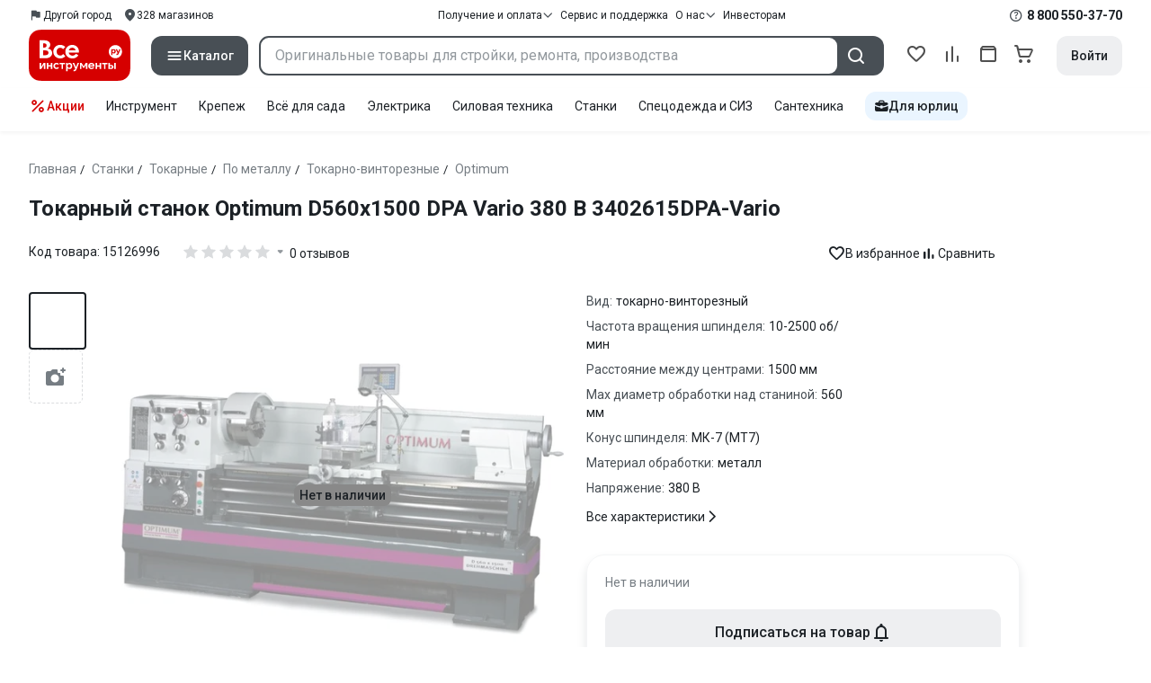

--- FILE ---
content_type: application/javascript
request_url: https://cdn.vseinstrumenti.ru/sv3/_product/ChjYXBSM.js
body_size: 76888
content:
import{c as le,e as fn,f as Se,g as Xt,h as Hn,i as kt,_ as Aa,j as oe,k as X,l as lt,m as pe,u as Re,n as $n,p as Qe,N as ht,r as zt,o as Ta,q as Ve,s as We,t as Kt,v as Wn,w as pt,x as Le,y as be,z as Ie,A as $e,B as He,P as Pt,C as Nt,D as Gn,a as Zt,E as tt,F as Qn,G as Ba,H as Ra,I as Ht,J as Rt,K as xe,L as Ze,M as It,O as Jt,Q as wt,R as _t,S as xn,T as Dt,U as za,V as Gt,W as Da,X as hn,Y as Yn,Z as Je,$ as Xn,a0 as bt,a1 as Qt,a2 as Kn,a3 as Mt,a4 as Zn,a5 as Un,a6 as Ua,a7 as Na,a8 as un,a9 as bn,aa as Jn,ab as _n,ac as es,ad as yt,ae as ts,af as vn,ag as Lt,ah as La,ai as Oa,aj as qa,ak as ns,al as Ea,am as en,an as Wt,ao as Ot,ap as St,aq as ss,ar as Ue,as,at as os,au as Nn,av as is,aw as Va,ax as qt,ay as ls,az as rs,b as cs,aA as Fa,aB as tn,aC as ja,aD as Ha,aE as Wa,aF as Ga,aG as us,aH as Qa,aI as Ln,aJ as xa,aK as Ya}from"./7HSgP5d4.js";import{d as K,a as se,c as W,P as ds,e as g,x as d,V as e,f as s,u as n,y as o,a6 as Q,k as a,g as f,t as k,a5 as P,z as y,v as w,F as L,aO as xt,ar as Ne,an as At,I as qe,aV as Xa,l as Yt,ay as nt,ac as Oe,j as ae,h as st,p as Ee,w as Ye,A as me,ah as it,ak as Xe,a4 as ut,_ as dt,Q as Et,aj as _e,T as Ae,ag as Ka,ae as je,al as Ke,aW as Fe,aT as Pe,af as rt,aq as ms,aC as vs,aX as Za,U as Te,ai as nn,aH as ft,aI as ct,ab as gs,aF as ps,aR as gn,s as Ja,aY as ys,Y as _a,a9 as ot,a7 as kn,am as sn,aZ as fs,av as eo,aA as On,a_ as Be,a$ as $s,aD as qn,aE as En,b0 as Vn,b1 as to,r as no,C as so,b2 as ao}from"./AmvvqG9Z.js";const kb={pageType:"AddReview"},oo=K({__name:"PageHeaderRegionAlertNew",setup(t){const{$gtm:v}=le(),c=fn(),u=Se(),i=Xt(),m=se(!1),{getCookieConfig:p}=Hn(),l=p("year"),$=kt("vi_represent_approved",l),r=W(()=>u.isUserTrusted&&!$.value),h=I=>{v.trackEvent({event:"city_choice_popup",city_choice_type:"defined",city_choice_act:I})};ds(()=>{r.value&&i.activeRegion?.id&&h("show")});const b=(I="confirm")=>{m.value=!0,$.value="1",I==="close"?h("close"):(h("confirm"),window.location.reload())},M=()=>{c.setRegionSelectModalState({isActive:!0}),m.value=!0,h("choose")};return(I,R)=>{const D=Aa,B=oe;return e(r)&&!e(m)?(s(),g("div",{key:0,class:n(I.$style.wrapper)},[o(D,{"region-name":e(i).activeRegion?.name,"active-region-id":e(i).activeRegion.id||1,onClickApprove:b,onClickSelect:M},null,8,["region-name","active-region-id"]),o(e(Q),{class:n(I.$style.close),variant:"link","no-paddings":"",onClick:R[0]||(R[0]=N=>b("close"))},{icon:a(()=>[o(B,{class:n(I.$style.icon),icon:"cross",size:"24"},null,8,["class"])]),_:1},8,["class"])],2)):d("",!0)}}}),io="jO9c4M",lo="RVdGLE",ro="AKtPsp",co={wrapper:io,close:lo,icon:ro},uo={$style:co},mo=Object.assign(X(oo,[["__cssModules",uo]]),{__name:"SharedPageHeaderRegionAlertNew"}),vo=K({__name:"PageHeaderRegionAlert",setup(t){const{$gtm:v}=le(),c=fn(),u=Se(),i=Xt(),m=se(!1),p=W(()=>i.activeRegion.id===-1),l=W(()=>u.isUserTrusted),{getCookieConfig:$}=Hn(),r=$("year"),h=kt("vi_represent_approved",r),b=kt("vi_represent_id",r),M=kt("vi_represent_type",r),I=W(()=>!l.value&&!h.value),R=W(()=>i.activeRegion?.id&&i.activeRegion.id>-1?"defined":"undefined"),D=q=>{v.trackEvent({event:"city_choice_popup",city_choice_type:R.value,city_choice_act:q})};ds(()=>{I.value&&i.activeRegion?.id&&D("show")});const B=(q="default")=>{m.value=!0,h.value="1",i.activeRegion?.id===-1&&(b.value="-1",M.value="common"),q==="close"&&D("close"),q==="default"&&(D("confirm"),window.location.reload())},N=()=>{c.setRegionSelectModalState({isActive:!0}),m.value=!0,R.value==="defined"?D("choose_another"):D("choose")};return(q,U)=>{const O=lt,j=oe;return e(I)&&!e(m)?(s(),g("div",{key:0,class:n(q.$style.wrapper)},[o(e(P),{class:n(q.$style.title),"text-variant":5,"no-margin":""},{default:a(()=>[...U[2]||(U[2]=[y("Ваш город",-1)])]),_:1},8,["class"]),e(i).activeRegion?.name?(s(),f(e(P),{key:1,"text-variant":6,class:n(q.$style.name),"text-type":"heading"},{default:a(()=>[y(w(e(p)?"Не определен":e(i).activeRegion?.name),1)]),_:1},8,["class"])):(s(),f(O,{key:0,width:"120px",height:"24px"})),k("div",{class:n(q.$style.buttons)},[e(i).activeRegion?.name?e(p)?(s(),f(e(Q),{key:1,size:"small","full-width":"",onClick:N},{default:a(()=>[...U[3]||(U[3]=[y("Выбрать город",-1)])]),_:1})):(s(),g(L,{key:2},[o(e(Q),{size:"small","full-width":"",onClick:U[0]||(U[0]=S=>B("default"))},{default:a(()=>[...U[4]||(U[4]=[y("Да",-1)])]),_:1}),o(e(Q),{class:"white-button",size:"small","full-width":"",color:"custom",onClick:N},{default:a(()=>[...U[5]||(U[5]=[y(" Указать другой ",-1)])]),_:1})],64)):(s(),f(O,{key:0,width:"100%",height:"36px"}))],2),o(e(Q),{class:n(q.$style.close),variant:"link","no-paddings":"",onClick:U[1]||(U[1]=S=>B("close"))},{icon:a(()=>[o(j,{icon:"cross",size:"24"})]),_:1},8,["class"])],2)):d("",!0)}}}),go="xm9t7l",po="SXdLVI",yo="e4xadm",fo="XK50ag",$o={wrapper:go,close:po,buttons:yo,title:fo},ho={$style:$o},bo=Object.assign(X(vo,[["__cssModules",ho]]),{__name:"SharedPageHeaderRegionAlert"}),ko={key:0},wo=["href"],Co=K({__name:"PageHeaderChoiceAdviser",props:{choiceAdviserData:{}},setup(t){const{$gtm:v}=le(),c=pe(),u=t,i=se(!1),m=W(()=>u.choiceAdviserData!==void 0&&typeof u.choiceAdviserData=="object"&&Object.keys(u.choiceAdviserData).length>0),p=fn(),l=({url:h="",dataLayerAction:b})=>{c.isMobile&&(i.value=!1),$(b),p.videoModal={url:h,name:"",isActive:!0}},$=h=>{v.trackEvent({event:"cat_article",article_link_act:h})},r=()=>{i.value=!0,$("open")};return(h,b)=>{const M=oe;return e(m)&&t.choiceAdviserData!==void 0?(s(),g("div",ko,[e(c).isDesktop?(s(),f(e(xt),{key:0,items:[],"open-on-hover":"","has-arrow":""},{content:a(()=>[k("div",{class:n(h.$style["link-list"])},[t.choiceAdviserData.youtubeUrl?(s(),g("a",{key:0,class:n(h.$style.link),href:"#",onClick:b[0]||(b[0]=Ne(I=>l({url:t.choiceAdviserData.youtubeUrl,dataLayerAction:"video"}),["prevent"]))}," Видеоинструкция ",2)):d("",!0),t.choiceAdviserData.articleUrl?(s(),g("a",{key:1,href:t.choiceAdviserData.articleUrl,class:n(h.$style.link),onClick:b[1]||(b[1]=I=>$("article"))}," Статья по выбору ",10,wo)):d("",!0),t.choiceAdviserData.guideImageUrl?(s(),g("a",{key:2,class:n(h.$style.link),href:"#",onClick:b[2]||(b[2]=Ne(I=>l({url:t.choiceAdviserData.guideImageUrl,dataLayerAction:"guide"}),["prevent"]))}," Гайд по выбору ",2)):d("",!0)],2)]),default:a(()=>[o(e(Q),{size:"small",variant:"link","no-paddings":""},{icon:a(()=>[o(M,{class:n(h.$style.icon),icon:"lightbulb",size:"16"},null,8,["class"])]),default:a(()=>[y(" "+w(t.choiceAdviserData.title),1)]),_:1})]),_:1})):(s(),g(L,{key:1},[o(e(Q),{size:"x-small",variant:"link","no-paddings":"","data-qa":"choice-adviser-how-to",onClick:r},{icon:a(()=>[o(M,{class:n(h.$style.icon),icon:"lightbulb",size:"16"},null,8,["class"])]),default:a(()=>[b[7]||(b[7]=y(" Как выбрать ",-1))]),_:1}),o(e(At),{"is-sheet-active":e(i),"onUpdate:isSheetActive":b[6]||(b[6]=I=>qe(i)?i.value=I:null)},{default:a(()=>[t.choiceAdviserData.youtubeUrl?(s(),f(e(Q),{key:0,variant:"link","full-width":"","justify-content":"left",onClick:b[3]||(b[3]=I=>l({url:t.choiceAdviserData.youtubeUrl,dataLayerAction:"video"}))},{default:a(()=>[...b[8]||(b[8]=[y(" Видеоинструкция ",-1)])]),_:1})):d("",!0),t.choiceAdviserData.articleUrl?(s(),f(e(Q),{key:1,href:t.choiceAdviserData.articleUrl,"tag-name":"a",variant:"link","full-width":"","justify-content":"left",onClick:b[4]||(b[4]=I=>$("article"))},{default:a(()=>[...b[9]||(b[9]=[y(" Статья по выбору ",-1)])]),_:1},8,["href"])):d("",!0),t.choiceAdviserData.guideImageUrl?(s(),f(e(Q),{key:2,variant:"link","full-width":"","justify-content":"left",onClick:b[5]||(b[5]=I=>l({url:t.choiceAdviserData.guideImageUrl,dataLayerAction:"guide"}))},{default:a(()=>[...b[10]||(b[10]=[y(" Гайд по выбору ",-1)])]),_:1})):d("",!0)]),_:1},8,["is-sheet-active"])],64))])):d("",!0)}}}),Po="MjrxyT",Io="x2Nkun",Mo={icon:Po,"link-list":"_6hh1cq",link:Io},So={$style:Mo},Ao=Object.assign(X(Co,[["__cssModules",So]]),{__name:"SharedPageHeaderChoiceAdviser"}),To=K({__name:"PageHeader",props:{name:{},headingVariant:{default:3},headingMobileVariant:{default:4},description:{},productsCount:{default:0},breadcrumbs:{},noDisabledLast:{type:Boolean},disableStaticMainLink:{type:Boolean},showTitleMeta:{type:Boolean},hideContent:{type:Boolean},automationTitleAttributeName:{},choiceAdviserData:{},noMargin:{type:Boolean}},setup(t){const{$gtm:v,$abTests:c}=le(),u=pe(),{public:{experiments:i}}=Re(),m=t,p=$=>{if(!m.breadcrumbs)return;const r=m.breadcrumbs.findIndex(h=>h.name===$.name)||0;v.trackEvent({event:"VI_new",eventCategory:"breadcrumbs",eventAction:$.name,eventLabel:r+1})},l=W(()=>m.name||m.breadcrumbs?.at(-1)?.name||"");return($,r)=>{const h=mo,b=bo,M=Ao;return s(),g("header",{class:n([$.$style.header,{[$.$style["-space"]]:e(u).isMobile,[$.$style["-no-margin"]]:t.noMargin}])},[t.breadcrumbs?(s(),f(e(Xa),{key:0,id:"breadcrumbs-anchor",items:t.breadcrumbs,"disable-static-main-link":t.disableStaticMainLink,"no-disabled-last":t.noDisabledLast,"is-scrollable":e(u).isMobile,"no-margin":e(u).isMobile,"use-absolute-links":"","data-qa":"breadcrumbs",onClick:p},null,8,["items","disable-static-main-link","no-disabled-last","is-scrollable","no-margin"])):d("",!0),!e(u).isCrawler&&e(u).isMobile?(s(),g(L,{key:1},[e(c).isActiveChange(e(i).newRegionModalChangeId)?(s(),f(h,{key:0})):(s(),f(b,{key:1}))],64)):d("",!0),t.hideContent?d("",!0):(s(),g("div",{key:2,class:n([$.$style["page-name"],{[$.$style["-mobile"]]:e(u).isMobile}])},[e(l)?(s(),f(e(P),{key:0,"text-variant":e(u).isMobile?t.headingMobileVariant:t.headingVariant,itemprop:t.showTitleMeta?"headline":void 0,"data-qa":t.automationTitleAttributeName,tag:"h1","text-type":"heading","no-margin":""},{default:a(()=>[y(w(e(l)),1)]),_:1},8,["text-variant","itemprop","data-qa"])):d("",!0),t.description?(s(),g("div",{key:1,class:n([$.$style.description,{[$.$style["-with-name"]]:e(l),[$.$style["-full-width"]]:e(u).isMobile}])},[o(e(P),{"text-variant":e(u).isMobile?"5":"2","no-margin":""},{default:a(()=>[y(w(t.description),1)]),_:1},8,["text-variant"]),t.choiceAdviserData&&!e(c).isActiveChange(e(i).raisingListingsChangeId)&&e(u).isMobile?(s(),f(M,{key:0,class:n($.$style["choice-adviser"]),"choice-adviser-data":t.choiceAdviserData},null,8,["class","choice-adviser-data"])):d("",!0)],2)):d("",!0),t.choiceAdviserData&&!e(c).isActiveChange(e(i).raisingListingsChangeId)&&e(u).isDesktop?(s(),f(M,{key:2,class:n($.$style["choice-adviser"]),"choice-adviser-data":t.choiceAdviserData},null,8,["class","choice-adviser-data"])):d("",!0),$.$slots.common?(s(),g("div",{key:3,class:n($.$style.common)},[Yt($.$slots,"common")],2)):d("",!0)],2))],2)}}}),Bo="_8dBy4L",Ro="jI3FJQ",zo="G4dHmO",Do={header:Bo,"-space":"eTyCEr","-no-margin":"chdI6j",description:Ro,"-with-name":"pH-qha","-full-width":"vKY--o",common:zo,"page-name":"Es-8xw","-mobile":"NL3zly","choice-adviser":"UnWgTr"},Uo={$style:Do},mt=Object.assign(X(To,[["__cssModules",Uo]]),{__name:"SharedPageHeader"}),No="BWZSPX",Lo="YHZaQ5",Oo="c0KUjd",qo={offset:No,code:Lo,"error-button":"Zm8zB5",header:Oo},Eo={__name:"SharedErrorNotCreated",props:{meta:{type:Object,default:()=>({})},name:{type:String,default:""},isHideBreadcrumbs:{type:Boolean,default:!1},isCategoryNotAllowed:{type:Boolean,default:!1},isCategoryNotFound:{type:Boolean,default:!1},isBrandNotAllowed:{type:Boolean,default:!1},isBrandNotFound:{type:Boolean,default:!1},isProductsNotAvailable:{type:Boolean,default:!1},isTroublesOnBackend:{type:Boolean,default:!1},hasContainerClass:{type:Boolean,default:!0},headingText:{type:String,default:"В данный момент сервис недоступен."},isMobileHeading:{type:Boolean,default:!1},codeDetailsText:{type:String,default:null},statusCode:{type:Number,default:404},contentText:{type:String,default:"Попробуйте обновить страницу позднее."}},setup(t){const v=t,c=W(()=>v.isHideBreadcrumbs?null:[{url:"",name:v.meta?.header?v.meta.header:`Ошибка ${v.statusCode||404}`}]);return(u,i)=>{const m=mt;return s(),g("div",{class:n([{"main-container":t.hasContainerClass},u.$style.offset])},[o(m,{breadcrumbs:e(c),meta:t.meta,name:t.isTroublesOnBackend?"":t.name,class:n(u.$style.header)},null,8,["breadcrumbs","meta","name","class"]),t.isTroublesOnBackend?(s(),g(L,{key:0},[o(e(P),{"text-variant":t.isMobileHeading?5:4,"text-type":"heading"},{default:a(()=>[y(w(t.headingText),1)]),_:1},8,["text-variant"]),o(e(P),{"no-margin":""},{default:a(()=>[y(w(t.contentText),1)]),_:1}),o(e(Q),{class:n(u.$style["error-button"]),"tag-name":"a",href:"#",onclick:"window.location.reload()"},{default:a(()=>[...i[0]||(i[0]=[y(" Обновить страницу ",-1)])]),_:1},8,["class"]),t.codeDetailsText?(s(),f(e(P),{key:0,class:n(u.$style.code),"text-variant":"5","no-margin":""},{default:a(()=>[y(w(t.codeDetailsText),1)]),_:1},8,["class"])):d("",!0)],64)):d("",!0),t.isCategoryNotAllowed||t.isProductsNotAvailable||t.isCategoryNotFound||t.isBrandNotAllowed||t.isBrandNotFound?(s(),g(L,{key:1},[t.isCategoryNotAllowed?(s(),f(e(P),{key:0,"text-type":"heading","text-variant":"4"},{default:a(()=>[...i[1]||(i[1]=[y("Категория недоступна в выбранном регионе.",-1)])]),_:1})):d("",!0),t.isCategoryNotFound?(s(),f(e(P),{key:1,"text-type":"heading","text-variant":"4"},{default:a(()=>[...i[2]||(i[2]=[y("Категория не найдена",-1)])]),_:1})):d("",!0),t.isBrandNotAllowed?(s(),f(e(P),{key:2,"text-type":"heading","text-variant":"4"},{default:a(()=>[...i[3]||(i[3]=[y("Производитель недоступен в выбранном регионе.",-1)])]),_:1})):d("",!0),t.isBrandNotFound?(s(),f(e(P),{key:3,"text-type":"heading","text-variant":"4"},{default:a(()=>[...i[4]||(i[4]=[y("Производитель не найден",-1)])]),_:1})):d("",!0),t.isProductsNotAvailable?(s(),f(e(P),{key:4,"text-type":"heading","text-variant":"4"},{default:a(()=>[...i[5]||(i[5]=[y("По вашему запросу товары не найдены.",-1)])]),_:1})):d("",!0),o(e(P),null,{default:a(()=>[t.isBrandNotAllowed||t.isBrandNotFound?(s(),g(L,{key:0},[y("Посмотреть доступных вы можете в каталоге.")],64)):(s(),g(L,{key:1},[y("Посмотреть доступные категории вы можете в каталоге.")],64))]),_:1}),t.codeDetailsText?(s(),f(e(P),{key:5,class:n(u.$style.code),"text-variant":"5","no-margin":""},{default:a(()=>[y(w(t.codeDetailsText),1)]),_:1},8,["class"])):d("",!0),t.isBrandNotAllowed||t.isBrandNotFound?(s(),f(e(Q),{key:6,class:n(u.$style["error-button"]),"tag-name":"a",href:"/brands/","data-qa":"error-go-to-catalog"},{default:a(()=>[...i[6]||(i[6]=[y("Перейти в каталог",-1)])]),_:1},8,["class"])):(s(),f(e(Q),{key:7,class:n(u.$style["error-button"]),"tag-name":"a",href:"/map.html","data-qa":"error-go-to-catalog"},{default:a(()=>[...i[7]||(i[7]=[y("Перейти в каталог",-1)])]),_:1},8,["class"]))],64)):d("",!0)],2)}}},Vo={$style:qo},Vt=X(Eo,[["__cssModules",Vo]]),Fo=K({__name:"IsHiddenForUser",props:{productName:{}},setup(t){const v=[{url:"",name:"Товар недоступен"}];return(c,u)=>{const i=mt;return s(),g("div",{class:n(c.$style.wrapper)},[o(i,{breadcrumbs:v,name:t.productName},null,8,["name"]),o(e(P),{"text-type":"heading","text-variant":"4"},{default:a(()=>[...u[0]||(u[0]=[y("Данный товар недоступен",-1)])]),_:1}),o(e(P),{"no-margin":""},{default:a(()=>[...u[1]||(u[1]=[y("Видите ошибку? Просьба обратиться в ",-1),k("a",{href:"/service-and-support/"},"поддержку",-1)])]),_:1}),o(e(Q),{class:n(c.$style["error-button"]),"tag-name":"a",href:"/"},{default:a(()=>[...u[2]||(u[2]=[y("Перейти в каталог",-1)])]),_:1},8,["class"])],2)}}}),jo="_9hq-wV",Ho={wrapper:jo,"error-button":"_61pSwg"},Wo={$style:Ho},hs=Object.assign(X(Fo,[["__cssModules",Wo]]),{__name:"IsHiddenForUser"}),Go=K({__name:"IsNotAvailableInRegion",props:{product:{type:Object,default:null}},setup(t){const v=[{url:"",name:"Товар недоступен в вашем регионе"}];return(c,u)=>{const i=mt;return t.product?(s(),g("div",{key:0,class:n(c.$style.wrapper)},[o(i,{breadcrumbs:v,name:t.product.name},null,8,["name"]),o(e(P),{"text-type":"heading","text-variant":"4","no-margin":""},{default:a(()=>[...u[0]||(u[0]=[y("Данный товар не поставляется в выбранный вами регион.",-1)])]),_:1}),o(e(P),{"no-margin":""},{default:a(()=>[...u[1]||(u[1]=[y("Вы можете посмотреть другие товары в нашем каталоге.",-1)])]),_:1}),o(e(Q),{class:n(c.$style["error-button"]),"tag-name":"a",href:"/"},{default:a(()=>[...u[2]||(u[2]=[y("Перейти в каталог",-1)])]),_:1},8,["class"])],2)):d("",!0)}}}),Qo="pmX3xp",xo={wrapper:Qo,"error-button":"_8d6-uR"},Yo={$style:xo},wn=Object.assign(X(Go,[["__cssModules",Yo]]),{__name:"IsNotAvailableInRegion"}),Xo=K({__name:"HeaderUSP",props:{text:{}},setup(t){return(v,c)=>{const u=oe;return s(),g(L,null,[d("noindex"),o(e(P),{class:n(v.$style.usp),"text-variant":7,"text-type":"heading"},{default:a(()=>[o(u,{icon:"thumb-up-filled",size:"20"}),k("span",{class:n(v.$style.text)},w(t.text),3)]),_:1},8,["class"]),d("/noindex")],64)}}}),Ko="jj7HnX",Zo="_4mit4A",Jo={usp:Ko,text:Zo},_o={$style:Jo},ei=Object.assign(X(Xo,[["__cssModules",_o]]),{__name:"HeaderUSP"}),ti=K({__name:"ProductCodeCopier",props:{text:{}},setup(t){const{copyText:v,isCopied:c}=$n(5e3);return(u,i)=>{const m=oe;return t.text?(s(),f(e(nt),{key:0,position:"bottom-right",width:"auto"},{content:a(()=>[k("div",{class:n(u.$style.content)},[o(e(P),{"no-margin":"","data-qa":"product-code-info"},{default:a(()=>[y(w(e(c)?"Код товара скопирован":"Скопировать код товара"),1)]),_:1}),e(c)?(s(),f(m,{key:0,class:n(u.$style.icon),icon:"check-circle",size:"24"},null,8,["class"])):d("",!0)],2)]),default:a(()=>[o(e(P),{class:n(u.$style.text),"no-margin":"",onClick:i[0]||(i[0]=p=>e(v)(t.text?.toString()||""))},{default:a(()=>[y(w(t.text),1)]),_:1},8,["class"])]),_:1})):d("",!0)}}}),ni="P2j2QW",si="mgywIC",ai="TN8wTO",oi={text:ni,content:si,icon:ai},ii={$style:oi},li=Object.assign(X(ti,[["__cssModules",ii]]),{__name:"ProductCodeCopier"}),ri={class:"text"},ci={class:"text"},ui=K({__name:"HeaderReviews",props:{responses:{},questions:{}},setup(t){const{$gtm:v}=le(),c=u=>{v.trackEvent(zt("Product",u,"reviews"))};return(u,i)=>{const m=oe;return s(),g("div",{class:n(u.$style.rating)},[k("div",{class:n(u.$style["rating-value"])},[o(e(Oe),{readonly:"",value:t.responses?.averageRatio||0,size:"small","data-qa":"rating-stars"},null,8,["value"]),t.responses?(s(),f(e(nt),{key:0,position:"bottom",width:"284px"},{content:a(()=>[k("div",{class:n(u.$style["rating-info"]),"data-qa":"product-rating-info"},[k("div",{class:n(u.$style.count)},[k("span",{class:n(u.$style.current)},w(t.responses.averageRatio),3),i[1]||(i[1]=y(" из 5 ",-1))],2),k("a",{class:n([u.$style.item,u.$style["-general"],"base-link","-clean"])},[o(e(Oe),{readonly:"",value:t.responses.averageRatio,size:"large"},null,8,["value"]),k("span",ri,w(t.responses.amount)+" "+w(("plural"in u?u.plural:e(Qe))(t.responses.amount,["отзыв","отзыва","отзывов"])),1)],2),(s(!0),g(L,null,ae(t.responses.scores,(p,l)=>(s(),g(L,null,[p>0?(s(),f(e(ht),{key:l,to:{hash:"#reviews"},class:n([u.$style.item,"base-link","-clean"]),"data-qa":`product-rating-info-${l}`},{default:a(()=>[l==="noRating"?(s(),f(e(Oe),{key:0,readonly:"",value:0,size:"small"})):(s(),f(e(Oe),{key:1,readonly:"",value:parseInt(l.match(/\d+/)[0]),size:"small"},null,8,["value"])),k("span",ci,w(p)+" "+w(("plural"in u?u.plural:e(Qe))(p,["отзыв","отзыва","отзывов"])),1)]),_:2},1032,["class","data-qa"])):d("",!0)],64))),256)),o(e(Q),{"full-width":"",class:n(u.$style.button),"tag-name":e(ht),to:{hash:"#reviews"}},{default:a(()=>[...i[2]||(i[2]=[y(" Перейти к отзывам ",-1)])]),_:1},8,["class","tag-name"])],2)]),default:a(()=>[o(e(Q),{variant:"link",color:"secondary","no-paddings":"",size:"small"},{icon:a(()=>[o(m,{icon:"drop-down",size:"20"})]),_:1})]),_:1})):d("",!0)],2),k("div",{class:n(u.$style["reviews-value"])},[t.responses?(s(),f(e(Q),{key:0,"tag-name":e(ht),to:{hash:"#reviews"},variant:"link",size:"small","no-paddings":"","data-qa":"responses",onClick:i[0]||(i[0]=p=>c("above_picture"))},{default:a(()=>[y(w(t.responses.amount)+" "+w(("plural"in u?u.plural:e(Qe))(t.responses.amount,["отзыв","отзыва","отзывов"])),1)]),_:1},8,["tag-name"])):d("",!0),t.responses&&t.questions?.pagination?.totalQuestions>0?(s(),g("div",{key:1,class:n(u.$style.divider)},null,2)):d("",!0),d(" noindex "),t.questions?.pagination?.totalQuestions>0?(s(),f(e(Q),{key:2,class:n(u.$style.questions),"tag-name":e(ht),to:{hash:"#discussions"},variant:"link",size:"small","no-paddings":"","data-qa":"comments",rel:"nofollow"},{default:a(()=>[y(w(t.questions.pagination.totalQuestions)+" "+w(("plural"in u?u.plural:e(Qe))(t.questions.pagination.totalQuestions,["вопрос","вопроса","вопросов"])),1)]),_:1},8,["class","tag-name"])):d("",!0),d(" /noindex ")],2)],2)}}}),di="f-TbMV",mi="T3h4wc",vi="QTSRC8",gi="yZoR1F",pi="ywUsGL",yi="TrfaET",fi="DLEemE",$i={rating:di,"rating-value":"tLPzUv","reviews-value":"x5AD8T",divider:mi,questions:vi,"rating-info":"NVFJ-O",count:gi,current:pi,item:yi,"-general":"qPKWSl",button:fi},hi={$style:$i},bi=Object.assign(X(ui,[["__cssModules",hi]]),{__name:"HeaderReviews"}),ki=["innerHTML"],wi=K({__name:"HeaderWarranty",props:{warranty:{}},setup(t){const v=pe();return(c,u)=>{const i=oe;return s(),g("div",{class:n(c.$style.warranty)},[t.warranty.content?(s(),f(Ee(e(v).isCrawler?"div":e(nt)),{key:0,position:"bottom",width:"284px"},st({default:a(()=>[k("div",{class:n([c.$style.content,c.$style["-pointer"]])},[o(i,{class:n(c.$style.icon),icon:"shield",size:"20"},null,8,["class"]),o(e(P),{"no-margin":""},{default:a(()=>[y(w(t.warranty.lifeTime),1)]),_:1})],2)]),_:2},[e(v).isCrawler?void 0:{name:"content",fn:a(()=>[d("noindex"),k("div",{innerHTML:t.warranty.content,class:n(c.$style["warranty-text"])},null,10,ki),d("/noindex")]),key:"0"}]),1024)):(s(),g("div",{key:1,class:n(c.$style.content)},[o(i,{class:n(c.$style.icon),icon:"shield",size:"20"},null,8,["class"]),o(e(P),{"no-margin":""},{default:a(()=>[y(w(t.warranty.lifeTime),1)]),_:1})],2))],2)}}}),Ci="AYz8Ic",Pi="PwdXfL",Ii="_7iVcPN",Mi={"warranty-text":"jzZS2n",warranty:Ci,content:Pi,"-pointer":"_8wX4wL",icon:Ii},Si={$style:Mi},Ai=Object.assign(X(wi,[["__cssModules",Si]]),{__name:"HeaderWarranty"}),Ti=K({__name:"ProductFavoritesButton",props:{guid:{},isActive:{type:Boolean},disabled:{type:Boolean,default:!1},loading:{type:Boolean,default:!1},noPaddings:{type:Boolean,default:!1}},emits:["click"],setup(t){const v=t,c=se(!1),u=se(!1),i=W(()=>v.guid&&m.value&&v.isActive),{isFavoritesListsEnabled:m,addModal:p}=Ta();return Ye(()=>v.isActive,()=>{v.isActive?u.value=c.value&&i.value:u.value=!1}),(l,$)=>{const r=oe;return s(),f(e(nt),{"is-opened":e(u),"onUpdate:isOpened":$[4]||($[4]=h=>qe(u)?u.value=h:null),disabled:!e(i),position:"bottom-left",width:"172px"},st({default:a(()=>[o(e(Q),me(l.$attrs,{"no-paddings":t.noPaddings,class:l.$style.button,title:t.isActive?"Удалить из избранного":"Добавить в избранное",disabled:t.disabled,loading:t.loading,"loading-text":t.isActive?"В избранном":"В избранное",variant:"link",size:"small","data-qa":"button-favorites-handling",onMouseenter:$[0]||($[0]=h=>c.value=!0),onMouseleave:$[1]||($[1]=h=>c.value=!1),onClick:$[2]||($[2]=h=>l.$emit("click"))}),{icon:a(()=>[o(r,{class:n([l.$style.icon,{[l.$style["-red"]]:t.isActive}]),icon:t.isActive?"heart":"heart-outline",size:"20"},null,8,["class","icon"])]),default:a(()=>[y(" "+w(t.isActive?"В избранном":"В избранное"),1)]),_:1},16,["no-paddings","class","title","disabled","loading","loading-text"])]),_:2},[e(i)?{name:"content",fn:a(()=>[o(e(Q),{class:n(l.$style.button),variant:"link",size:"x-small","no-paddings":"","data-qa":"favorites-button-add-to-list",onClick:$[3]||($[3]=h=>e(p)(t.guid))},{icon:a(()=>[o(r,{icon:"plus",size:"16"})]),default:a(()=>[$[5]||($[5]=y(" Добавить в список ",-1))]),_:1},8,["class"])]),key:"0"}:void 0]),1032,["is-opened","disabled"])}}}),Bi="_98APgQ",Ri="kACJtN",zi="oRfAat",Di={wrapper:Bi,icon:Ri,"-red":"jSkgOw",button:zi},Ui={$style:Di},Ni=Object.assign(X(Ti,[["__cssModules",Ui]]),{__name:"ProductFavoritesButton"}),Li="RDg3XI",Oi={button:Li},qi={__name:"UiSpecialMediaButton",props:{text:{type:String,default:""},icon:{type:String,default:""}},emits:["click"],setup(t){return(v,c)=>{const u=oe;return s(),g("div",{class:n(v.$style.button),onClick:c[0]||(c[0]=i=>v.$emit("click"))},[o(u,{icon:t.icon,size:"24"},null,8,["icon"]),k("span",null,w(t.text),1)],2)}}},Ei={$style:Oi},Vi=X(qi,[["__cssModules",Ei]]),Fi=K({__name:"ContentGifts",props:{gifts:{type:Array,default:()=>[]}},setup(t){return(v,c)=>{const u=oe,i=Ve,m=We;return t.gifts&&t.gifts.length>0?(s(),f(m,{key:0,position:"bottom",width:"320px","data-qa":"product-gifts"},{content:a(()=>[o(e(P),{class:n(v.$style.title)},{default:a(()=>[k("strong",null,w(t.gifts.length>1?"Подарки":"Подарок"),1)]),_:1},8,["class"]),(s(!0),g(L,null,ae(t.gifts,(p,l)=>(s(),g("div",{key:l,class:n(v.$style["gift-tile"])},[k("div",{class:n(v.$style.photo)},[p.imageUrl?(s(),f(i,{key:0,source:p.imageUrl,alt:p.name,"object-fit":"contain"},null,8,["source","alt"])):(s(),f(u,{key:1,icon:"gift",size:"40"}))],2),o(e(P),{class:n([v.$style.name,"clamp-2"]),"no-margin":"","data-qa":"product-gift-name"},{default:a(()=>[y(w(p.name),1)]),_:2},1032,["class"])],2))),128))]),default:a(()=>[k("div",{class:n(v.$style["gift-button"])},[o(u,{icon:"gift",size:"32"}),c[0]||(c[0]=y(" Подарок ",-1))],2)]),_:1})):d("",!0)}}}),ji="lK8OQt",Hi="HylVw4",Wi="_8ILS3O",Gi={"gift-button":"D6jBwR","gift-tile":"iHZVdc",photo:ji,name:Hi,title:Wi},Qi={$style:Gi},bs=Object.assign(X(Fi,[["__cssModules",Qi]]),{__name:"ContentGifts"}),xi=["innerHTML"],Yi=["href"],Xi=K({__name:"ContentNameplates",props:{isAvailable:{type:Boolean},isABNewNotAvailable:{type:Boolean},isSmall:{type:Boolean},nameplates:{}},setup(t){const v=pe(),c=t,{public:{experiments:u}}=Re(),{$abTests:i}=le(),m=W(()=>{const p=["best_price","sale","discount_for_physical","discount_for_juristic"];return i.isActiveChange(u.newBestPriceChangeId)?c.nameplates?.filter(({type:l})=>!p.includes(l)):c.nameplates});return(p,l)=>{const $=We;return!t.isAvailable||e(m)?.length?(s(),f(e(it),{key:0,class:n(p.$style.group),type:"flex",size:"medium","data-qa":"nameplate"},{default:a(()=>[d("noindex"),!t.isAvailable&&(e(m)?.length===0||e(m)?.some(r=>r.type!=="only_by_order"))?(s(),f(e(Xe),{key:0,size:t.isSmall?"small":"medium",class:n([p.$style.nameplate,{[p.$style["not-available"]]:t.isABNewNotAvailable}]),"background-color":"#898989","data-qa":"nameplate-not-available"},{default:a(()=>[...l[0]||(l[0]=[y(" Нет в наличии ",-1)])]),_:1},8,["size","class"])):(s(!0),g(L,{key:1},ae(e(m),(r,h)=>(s(),g(L,null,[r.description?(s(),f($,{key:`product-actions-nameplate-${h}`,class:n(p.$style.nameplate),position:"bottom-end",width:"auto"},{content:a(()=>[d("noindex"),k("div",{innerHTML:r.description},null,8,xi),r.link&&e(v).isMobile?(s(),f(e(Q),{key:0,class:n(p.$style["mobile-link"]),href:r.link,"tag-name":"a",color:"secondary","full-width":""},{default:a(()=>[...l[1]||(l[1]=[y(" Подробнее ",-1)])]),_:1},8,["class","href"])):r.link&&e(v).isDesktop?(s(),g("a",{key:1,href:r.link,class:n([p.$style.link,"base-link -clean"])}," Подробнее ",10,Yi)):d("",!0),d("/noindex")]),default:a(()=>[o(e(Xe),{size:t.isSmall?"small":"medium","background-color":r.backgroundColor,"text-color":r.textColor},{default:a(()=>[y(w(r.name),1)]),_:2},1032,["size","background-color","text-color"])]),_:2},1032,["class"])):(s(),f(e(Xe),{key:`product-nameplate-${h}`,class:n(p.$style.nameplate),size:t.isSmall?"small":"medium","background-color":r.backgroundColor,"text-color":r.textColor},{default:a(()=>[y(w(r.name),1)]),_:2},1032,["class","size","background-color","text-color"]))],64))),256)),d("/noindex")]),_:1},8,["class"])):d("",!0)}}}),Ki="-VJ0da",Zi="NxVBxj",Ji="CYYsU-",_i={group:Ki,link:Zi,"not-available":"_3Kgu6N","mobile-link":"wNiogY",nameplate:Ji},el={$style:_i},Cn=Object.assign(X(Xi,[["__cssModules",el]]),{__name:"ContentNameplates"}),tl="xSnZHp",nl="zYOsMK",sl="VMsYDY",al={wrapper:tl,icon:nl,text:sl},ol={__name:"SharedReviewCustomerPhotoInformer",setup(t){return(v,c)=>{const u=oe;return s(),g("div",{class:n(v.$style.wrapper)},[o(u,{class:n(v.$style.icon),icon:"account-circle",size:"20"},null,8,["class"]),o(e(P),{class:n(v.$style.text),"no-margin":""},{default:a(()=>[...c[0]||(c[0]=[y("Фото от пользователя. Товар может выглядеть иначе",-1)])]),_:1},8,["class"])],2)}}},il={$style:al},ll=X(ol,[["__cssModules",il]]),rl={key:0},cl=K({__name:"ContentWishButton",props:{buttonType:{type:String,default:null}},setup(t){const v=t,c=W(()=>["photo","video"].includes(v.buttonType)),u=W(()=>v.buttonType==="photo"),{$gtm:i}=le(),m=se(!1),p=se(!1),l=()=>{i.trackEvent({reqconact:v.buttonType,event:"req_content"}),m.value=!0,setTimeout(()=>{p.value=!0},2e3)};return($,r)=>{const h=oe;return e(c)&&!e(p)?(s(),g("div",rl,[e(m)?(s(),g("div",{key:0,class:n($.$style.info)},[o(h,{icon:"check-circle",size:"20"}),o(e(P),{"no-margin":""},{default:a(()=>[...r[0]||(r[0]=[y("Спасибо. Ваш голос учтен",-1)])]),_:1})],2)):(s(),g("div",{key:1,class:n($.$style["button-wrapper"])},[o(e(Q),{variant:"link",color:"secondary",size:"small",onClick:l},{icon:a(()=>[o(h,{icon:e(u)?"multiple-image":"videocam",size:"16"},null,8,["icon"])]),default:a(()=>[y(w(e(u)?"Хочу больше фото":"Хочу видеообзор")+" ",1)]),_:1})],2))])):d("",!0)}}}),ul="LD-NoG",dl={"button-wrapper":"KMEhJ1",info:ul},ml={$style:dl},vl=Object.assign(X(cl,[["__cssModules",ml]]),{__name:"ContentWishButton"}),gl={key:0},pl={key:1},yl={key:2},fl={key:0},$l=K({__name:"AdminStockBalance",props:{adminInfo:{type:Object,default:null}},setup(t){const v=t,c=W(()=>{const u={green:"З",red:"К",yellow:"Ж"},i=v.adminInfo?.trafficLight||"yellow";return u[i]||"Ж"});return(u,i)=>t.adminInfo?(s(),g("div",{key:0,class:n(u.$style.wrapper)},[t.adminInfo.mainStockBalance?(s(),f(e(nt),{key:0,position:"bottom-right",width:"auto"},{content:a(()=>[k("div",{class:n(u.$style["stock-description"])},[o(e(P),{"no-margin":""},{default:a(()=>[k("strong",{class:n(u.$style.text)},w(t.adminInfo.mainStockBalance?.matrixValue)+":",3),y(" "+w(t.adminInfo.mainStockBalance?.matrixLabel),1)]),_:1}),t.adminInfo.mainStockBalance?.quantityX?(s(),f(e(P),{key:0,"no-margin":""},{default:a(()=>[k("strong",{class:n(u.$style.text)},w(t.adminInfo.mainStockBalance?.quantityX?.value||0)+":",3),y(" "+w(t.adminInfo.mainStockBalance?.quantityX?.label),1)]),_:1})):d("",!0),t.adminInfo.mainStockBalance?.quantityY?(s(),f(e(P),{key:1,"no-margin":""},{default:a(()=>[k("strong",{class:n(u.$style.text)},w(t.adminInfo.mainStockBalance?.quantityY?.value||0)+":",3),y(" "+w(t.adminInfo.mainStockBalance?.quantityY?.label),1)]),_:1})):d("",!0),t.adminInfo.mainStockBalance?.quantityZ?(s(),f(e(P),{key:2,"no-margin":""},{default:a(()=>[k("strong",{class:n(u.$style.text)},w(t.adminInfo.mainStockBalance?.quantityZ?.value||0)+":",3),y(" "+w(t.adminInfo.mainStockBalance?.quantityZ?.label),1)]),_:1})):d("",!0)],2)]),default:a(()=>[o(e(Xe),{"background-color":"#64b5f6"},{default:a(()=>[o(e(P),{"text-type":"heading","text-variant":"7","no-margin":""},{default:a(()=>[y(w(t.adminInfo.mainStockBalance?.matrixValue)+" ",1),t.adminInfo.mainStockBalance?.quantityX?(s(),g("span",gl," / "+w(t.adminInfo.mainStockBalance?.quantityX?.value||0),1)):d("",!0),t.adminInfo.mainStockBalance?.quantityY?(s(),g("span",pl," / "+w(t.adminInfo.mainStockBalance?.quantityY?.value||0),1)):d("",!0),t.adminInfo.mainStockBalance?.quantityZ?(s(),g("span",yl," / "+w(t.adminInfo.mainStockBalance?.quantityZ?.value||0),1)):d("",!0)]),_:1})]),_:1})]),_:1})):d("",!0),t.adminInfo.trafficLight?(s(),g("div",{key:1,class:n([u.$style.traffic,u.$style[`-${t.adminInfo.trafficLight}-color`]])},w(e(c)),3)):d("",!0),t.adminInfo.mainStockBalance?(s(),f(e(Xe),{key:2,"background-color":"#1976d2"},{default:a(()=>[o(e(P),{"no-margin":""},{default:a(()=>[t.adminInfo.mainStockBalance.vendorProductInfo?(s(),g(L,{key:0},[y(w(t.adminInfo.mainStockBalance.vendorProductInfo),1)],64)):(s(),g(L,{key:1},[k("strong",null,"У поставщика: "+w(t.adminInfo.mainStockBalance?.vendorCount)+" шт",1),t.adminInfo.mainStockBalance?.vendorPriceDate?(s(),g("span",fl," прайс от: "+w(("formatDate"in u?u.formatDate:e(Kt))(t.adminInfo.mainStockBalance.vendorPriceDate))+" "+w(("formatTime"in u?u.formatTime:e(Wn))(t.adminInfo.mainStockBalance.vendorPriceDate)),1)):d("",!0)],64))]),_:1})]),_:1})):d("",!0)],2)):d("",!0)}}),hl="_3B-KPS",bl="H7CuaJ",kl="uRHSbq",wl={wrapper:hl,"stock-description":"U8pkJg",text:bl,traffic:kl,"-green-color":"WQ1nxx","-yellow-color":"_93dFCZ","-red-color":"_9LcHFb"},Cl={$style:wl},Pl=Object.assign(X($l,[["__cssModules",Cl]]),{__name:"AdminStockBalance"}),Il=ut(()=>dt(()=>import("./BkuQQSNO.js"),[],import.meta.url).then(t=>t.default||t.default||t));function Pn(){const{showErrorPopup:t}=pt(),v=T=>{T.error=!0,t()},c=se([]),u=se(0),i=()=>{u.value=0,c.value=[]},m=T=>new Promise((C,z)=>{const A=new FileReader;if(!(T instanceof File))return i(),z(new Error("Переданный аргумент не является файлом."));A.readAsArrayBuffer(T),A.onload=E=>{const x=E.target,G=x.result instanceof ArrayBuffer?new Blob([x.result],{type:T.type}):null;if(!G){z(new Error("Ошибка при чтении видео"));return}const ie=URL.createObjectURL(G),ve=document.createElement("video");ve.preload="metadata",ve.autoplay=!1,ve.muted=!0,ve.src=ie,ve.addEventListener("loadedmetadata",()=>{URL.revokeObjectURL(ie),C(Math.ceil(ve.duration))}),ve.addEventListener("error",ce=>{URL.revokeObjectURL(ie),i(),z(new Error("Ошибка при чтении видео: "+ce.message))})},A.onerror=()=>{i(),z(new Error("Ошибка при чтении видео: "+A.error?.message))}}),p=T=>{const z=Math.ceil(T.size/33554432);let A=0;const E=[];for(let x=0;x<z;x++){const G=Math.min(A+33554432,T.size),ie=T.slice(A,G),ve=new FileReader,ce=new Promise(ge=>{ve.onload=_=>{const J=_.target;ge({partNumber:x+1,data:J.result})}});E.unshift(ce),ve.readAsArrayBuffer(ie),A+=33554432}return Promise.all(E)},{$customFetch:l}=le(),$=async(T,C,z=1,A,E)=>{if(A.aborted)return Promise.reject(new Error("Сигнал прерван"));try{const x=new FormData;x.append("videoGuid",C.videoGuid),x.append("uploadId",C.uploadId),x.append("partNumber",T.partNumber.toString()),x.append("data",new Blob([T.data]));const G=await l("/api/video/upload-part",{body:x,method:"post"});return!G||!G?.eTag?Promise.reject(new Error("eTag не получен")):{partNumber:T.partNumber,eTag:G.eTag}}catch{return z<3?await $(T,C,z+1,A,E):(v(E),Promise.reject(new Error("Не удалось загрузить часть после 3 попыток")))}},r=async(T,C,z)=>{try{const A=await Promise.allSettled(T.parts.map(G=>$(G,T,1,C,z))),E=A.filter(G=>G.status==="fulfilled").map(G=>G.value);return A.filter(G=>G.status==="rejected").map(G=>({partNumber:T.parts[G].partNumber})).length>0||C.aborted?[]:E}catch{return v(z),[]}},h=async(T,C,z)=>{try{return z.aborted?null:await l("/api/v1/reviews/completeUpload",{body:T,method:"post"})}catch{v(C)}},b=async T=>{const C=await T.arrayBuffer(),z=await window.crypto.subtle.digest("SHA-1",C);return Array.from(new Uint8Array(z)).map(E=>E.toString(16).padStart(2,"0")).join("")};let M=[];const I=(T,C)=>{const z=u.value===1?0:C.findIndex(A=>!T.some(E=>E.file.name===A.file.name&&E.file.size===A.file.size));z!==-1&&M[z]&&(M[z].abort(),M.splice(z,1))},R=async(T,C)=>{const z=()=>null;if(!T)return;const A=new AbortController,E=A.signal;M.push(A),E.addEventListener("abort",z);const x=C?T.length-C.length:T.length;u.value+=x;for(let G=x;G>0;G--){const ie=T.at(-G);if(!ie)return;ie.isPreloaderVisible=!0;const ve=await m(ie.file),ce=await p(ie.file),ge=await b(ie.file),_={sizeInBytes:ie.file.size,durationInSeconds:ve,fileExtension:ie.file.type==="video/quicktime"?"mov":"mp4",checksum:ge};try{const J=await l("/api/v1/reviews/video",{body:_,method:"post"}),fe=await r({parts:ce,videoGuid:J.guid,uploadId:J.uploadId},E,ie);fe.length===ce.length&&!E.aborted&&await h({videoGUID:J.guid,uploadID:J.uploadId,completedParts:fe},ie,E)&&!E.aborted&&c.value.push({checksum:ge,guid:J.guid,isLoaded:!0})}catch{c.value.splice(G-1,1),v(ie)}finally{ie.isPreloaderVisible=!1,u.value=u.value>0?u.value-1:0,M=M.filter(J=>J!==A),E.removeEventListener("abort",z)}}},D=se([]),B=Ye(D,async(T,C)=>{try{C&&C?.length>T?.length&&I(T,C),(!C&&T?.length||T?.length>C?.length)&&await R(T,C),T?.length&&T.some(z=>z.error===!0)&&(D.value=D.value.filter(z=>!z.error))}catch{D.value=[]}},{deep:!0}),N=W(()=>u.value>0||D.value.some(T=>!T.isLoaded)),q={count:3,countMessage:"Вы можете загружать не более 3 видео",description:"Вы можете загрузить три видео в формате .mp4 или .mov продолжительностью до 3 минут. Максимальный размер файла - 300 Мб."},U=Le(),O=()=>{U.open({componentProps:{width:"360px",type:"success",title:"Спасибо!"},props:{content:"Ваши файлы отправлены на модерацию. Мы проверим их на соответствие условиям сайта и в течение 3 рабочих дней разместим в карточке товара."}})},j=pe(),S=T=>{U.open({component:Il,props:{productGuid:T},componentProps:{title:"Добавить фото или видео товара",isTitleCentered:j.isMobile,hasBodyScroll:j.isMobile,width:"584px"},listeners:{close:()=>{U.close(),O()}}})};return Et(()=>{B()}),{videoLoaderOptions:q,isVideoLoading:N,uploadedVideos:c,videoFiles:D,openMediaModal:S}}const Ml=ut(()=>dt(()=>import("./CHEhJQn3.js"),[],import.meta.url).then(t=>t.default||t.default||t)),Sl=["onClick"],Al=K({__name:"MediaTopImages",props:{product:{},adminInfo:{}},setup(t){const v=Se(),c=t,{getCDNLink:u}=be(),i=W(()=>{const B=[];if(c.product?.productImages)for(let N=0;N<c.product.productImages?.length;N++)B.push({type:"base",url:Ie(c.product.productImages?.[N],68,60)});if(c.product?.customerImages)for(let N=0;N<c.product.customerImages?.length;N++)B.push({type:"customer",url:Ie(c.product.customerImages?.[N],68,60)});return B}),m=W(()=>{const B=c.product?.productImages?.[0]||"";return{preview:Ie(B,560,504),small:Ie(B,68,60),zoom:Ie(B,1200,800)}}),p=se(m.value.preview),l=se(0),$=se(!1),r=_e("zoomContainer"),h=(B,N)=>{B!==null&&(p.value=Ie(B.url,560,504),l.value=N,r.value&&(r.value.style.background=`url('${Ie(u(B.url),1200,800)}')`),$.value=B?.type==="customer")},b=W(()=>c.product.nameplates?.filter(({type:B})=>!["official_dealer","advantage"].includes(B)));Ae(()=>{try{r.value&&(r.value.addEventListener("mousemove",M),r.value.style.background=`url('${u(m.value.zoom)}') no-repeat content-box border-box`)}catch{}}),Et(()=>{r.value?.removeEventListener("mousemove",M)});const M=B=>{if(!r.value)return;const N=r.value,{left:q,top:U}=N.getBoundingClientRect();let O=B.clientX-q,j=B.clientY-U;O=O>=0?O:0,j=j>=0?j:0;const S=O/N.offsetWidth*100,T=j/N.offsetHeight*100;N.style.backgroundPosition=`${S}% ${T}%`},{openMediaModal:I}=Pn(),R=Le(),D=B=>{R.open({component:Ml,componentProps:{useAutofocus:!1,isFullScreen:!0,hasBodyOffsets:!1},props:{images:i.value,activeImageIndex:l.value,has3d:c.product.has3d,videos:c.product.videos.map(N=>({...N,type:"video"})),productId:c.product.id,product:c.product,...typeof B=="string"&&{type:B},blockType:"main",hideAddButton:!v.isUserAuthorized},listeners:{close:()=>{R.close()}}})};return(B,N)=>{const q=Vi,U=Ve,O=oe,j=bs,S=Cn,T=ll,C=vl,z=Pl;return s(),g("div",{class:n(B.$style.image)},[k("div",{class:n(B.$style.buttons)},[d("noindex"),t.product.has3d?(s(),f(q,{key:0,class:n(B.$style["special-button"]),text:"360°",icon:"3d-rotation","data-qa":"3d",onClick:N[0]||(N[0]=A=>D("3d"))},null,8,["class"])):d("",!0),t.product.videos?.length?(s(),f(q,{key:1,class:n(B.$style["special-button"]),text:`${t.product.videos.length} видео`,icon:"play","data-qa":"video",onClick:N[1]||(N[1]=A=>D("video"))},null,8,["class","text"])):d("",!0),d("/noindex"),o(e(Ka),{class:n(B.$style.scroll),"max-height":"100%","data-qa":"carousel-image"},{default:a(()=>[(s(!0),g(L,null,ae(e(i),(A,E)=>(s(),g("div",{key:E,onClick:x=>h(A,E)},[o(U,{class:n([B.$style["preview-image"],{[B.$style["-active"]]:E===e(l)}]),source:e(u)(A.url),alt:`${t.product.name} ${E+1}`,width:"100%",height:"100%","object-fit":"contain"},null,8,["class","source","alt"])],8,Sl))),128)),k("div",{class:n(B.$style["add-photo"]),title:"Добавить фото или видео товара","data-qa":"upload-customer-goods-image",onClick:N[2]||(N[2]=A=>e(I)(t.product.guid))},[o(O,{icon:"add-photo",size:"24"})],2)]),_:1},8,["class"])],2),k("div",{class:n(B.$style.preview)},[o(j,{class:n(B.$style.gifts),gifts:t.product.gift},null,8,["class","gifts"]),e(b).length?(s(),f(S,{key:0,class:n(B.$style.nameplates),"is-available":t.product.isAvailable,nameplates:e(b),"is-a-b-new-not-available":!(e(v).isUserTrusted&&e(v).isUserAdmin)},null,8,["class","is-available","nameplates","is-a-b-new-not-available"])):d("",!0),k("div",{class:n(B.$style["image-preview-container"])},[je(o(T,{class:n(B.$style["customer-informer"])},null,8,["class"]),[[Ke,e($)]]),k("div",{ref:"zoomContainer",class:n([B.$style["zoom-container"],{[B.$style["-not-available"]]:!t.product.isAvailable}]),"data-qa":"open-product-image",onClick:D},[k("div",{class:n(B.$style["active-image-container"])},[o(U,{source:e(u)(e(p)),alt:`${t.product.name} ${e(l)+1}`,"native-loading-type":"eager",width:"100%"},null,8,["source","alt"])],2),e(v).isUserTrusted&&e(v).isUserAdmin&&!t.product.isAvailable?(s(),g("div",{key:0,class:n(B.$style["not-available-admin"])}," Нет в наличии ",2)):d("",!0)],2)],2),e(v).isUserAuthorized?(s(),f(C,{key:1,class:n(B.$style["wish-button"]),"button-type":t.product.wishMediaButton||""},null,8,["class","button-type"])):d("",!0),o(z,{class:n(B.$style["admin-stock-balance"]),"admin-info":t.adminInfo},null,8,["class","admin-info"])],2)],2)}}}),Tl="GRsNoi",Bl="Rfh-wB",Rl="X-8N6l",zl="zwP7hD",Dl="XMavMH",Ul="ApP-wt",Nl={"image-preview-container":"_3KeOh9","customer-informer":"_1VTLrp",gifts:Tl,image:Bl,buttons:Rl,"add-photo":"QehYrL",preview:zl,nameplates:Dl,"preview-image":"uVF6KO","-active":"QIAifT","zoom-container":"yUIzN3","-not-available":"lZjfYP","not-available-admin":"H4gYye","active-image-container":"_4vtnQd","wish-button":"WKdlUZ","special-button":"xJyDTV",scroll:Ul},Ll={$style:Nl},Ol=Object.assign(X(Al,[["__cssModules",Ll]]),{__name:"MediaTopImages"}),ql={key:2},El=K({__name:"ContentGroupCharacteristic",props:{value:{},groupName:{},groupUnit:{},hasImage:{type:Boolean}},setup(t){const v=t,c=pe(),{getCDNLink:u}=be(),{$gtm:i}=le(),m=()=>{v.value.link&&(i.trackEvent({event:"VI_new",eventCategory:"groupchips",eventAction:v.groupName,eventLabel:v.value.name}),He(v.value.link,{external:!0}))};return(p,l)=>{const $=Ve;return s(),f(e(nt),{disabled:e(c).isMobile,width:"172px","show-on-trigger-only":""},{content:a(()=>[t.value.image?(s(),g("div",{key:0,class:n(p.$style.image)},[o($,{source:e(u)(t.value.image),alt:t.value.name},null,8,["source","alt"])],2)):d("",!0),t.value.isAvailable?(s(),g(L,{key:2},[t.value.isExist&&t.hasImage?(s(),f(e(P),{key:0,"no-margin":""},{default:a(()=>[y(w(t.value.name)+" "+w(t.groupUnit),1)]),_:1})):d("",!0),t.value.prices?(s(),g("div",{key:1,class:n(p.$style.prices)},[t.value.prices.current?(s(),f(e(P),{key:0,"no-margin":"","text-variant":7,"text-type":"heading"},{default:a(()=>[y(w(("formatNumberWithUnits"in p?p.formatNumberWithUnits:e($e))(t.value.prices.current,"₽")),1)]),_:1})):d("",!0),t.value.prices.old?(s(),f(e(P),{key:1,"no-margin":"","text-variant":5,class:n(p.$style["prices-old"])},{default:a(()=>[y(w(("formatNumberWithUnits"in p?p.formatNumberWithUnits:e($e))(t.value.prices.old,"₽")),1)]),_:1},8,["class"])):d("",!0)],2)):d("",!0),t.value.isExist?d("",!0):(s(),g("div",ql,[o(e(P),{"no-margin":"","text-variant":8},{default:a(()=>[...l[1]||(l[1]=[y("Нет в таком сочетании",-1)])]),_:1})]))],64)):(s(),f(e(P),{key:1,"no-margin":"","text-variant":1},{default:a(()=>[...l[0]||(l[0]=[y("Нет в наличии",-1)])]),_:1}))]),default:a(()=>[(s(),f(Ee(t.value.link&&t.value.isAvailable?"a":"div"),{href:t.value.link&&t.value.isAvailable?t.value.link:void 0,onClick:Ne(m,["prevent"])},{default:a(()=>[o(e(Fe),{active:t.value.isActive,variant:t.value.isAvailable?t.value.isExist?"outlined":"dashed":"filled",class:n([p.$style.chip,{[p.$style["-image"]]:t.hasImage}]),"radius-size":"medium","max-width":"300px"},{default:a(()=>[t.hasImage?(s(),g("div",{key:0,class:n([p.$style["chip-image"],{[p.$style["-disabled"]]:!t.value.isAvailable}])},[o($,{source:e(u)(t.value.image),alt:t.value.name},null,8,["source","alt"])],2)):(s(),g(L,{key:1},[y(w(t.value.name)+" "+w(t.groupUnit),1)],64))]),_:1},8,["active","variant","class"])]),_:1},8,["href"]))]),_:1},8,["disabled"])}}}),Vl="yM1l9p",Fl="r31fsa",jl="qUNlBj",Hl="MVKtkf",Wl={content:Vl,chip:Fl,"-image":"dPHGr3","chip-image":"-XQM3x","-disabled":"H139q8",image:jl,prices:Hl,"prices-old":"AwCxQ0"},Gl={$style:Wl},Ql=Object.assign(X(El,[["__cssModules",Gl]]),{__name:"ContentGroupCharacteristic"}),xl=K({__name:"ContentGroup",props:{group:{}},setup(t){const v=t,c=pe(),{$abTests:u,$gtm:i}=le(),{public:{experiments:m}}=Re(),p=se(!1),l=se(0),$=I=>{i.trackEvent({group_choice_field:v.group.name,event:"group_choice"}),He(I,{external:!0})},r=W(()=>u.isActiveChange(m.isNewCharacteristic)?c.isMobile?12:v.group.hasImage?9:8:c.isDesktop?10:99),h=W(()=>{if(v.group.values&&!(u.isActiveChange(m.isNewCharacteristic)&&v.group.hasImage&&p.value))return v.group.values.length>r.value}),b=W(()=>{if(v.group.values)return v.group.values?.length-r.value}),M=()=>{p.value=!p.value,l.value++,p.value&&i.trackEvent({event:"VI_new",eventCategory:"groupchips",eventAction:v.group.name,eventLabel:"more chips"})};return(I,R)=>{const D=Ql;return s(),g("div",null,[k("div",{class:n({"main-container":e(c).isMobile})},[o(e(P),{class:n(["clamp-2",I.$style.title])},{default:a(()=>[y(w(t.group.name),1)]),_:1},8,["class"])],2),(s(),f(Ee(e(c).isMobile?"div":e(it)),{class:n({[I.$style.group]:e(c).isMobile,"main-container":e(c).isMobile}),type:"flex",size:"medium"},{default:a(()=>[e(u).isActiveChange(e(m).isNewCharacteristic)?(s(!0),g(L,{key:0},ae(t.group.values,(B,N)=>je((s(),f(D,{key:B.id,value:B,"has-image":t.group.hasImage,"group-name":t.group.name,"group-unit":t.group.unit},null,8,["value","has-image","group-name","group-unit"])),[[Ke,e(p)||N<e(r)]])),128)):(s(!0),g(L,{key:1},ae(t.group.values,(B,N)=>je((s(),f(e(nt),{key:B.id,disabled:B.isActive===void 0||e(c).isMobile||B.isAvailable,class:n(I.$style.tooltip),position:"bottom",width:"auto","show-on-trigger-only":""},{content:a(()=>[B.isAvailable?d("",!0):(s(),f(e(P),{key:0,"no-margin":""},{default:a(()=>[...R[0]||(R[0]=[y("Товара нет в наличии",-1)])]),_:1}))]),default:a(()=>[(s(),f(Ee(B.link&&B.isAvailable?"a":"div"),{href:B.link&&B.isAvailable?B.link:void 0,onClick:Ne(q=>$(B.link),["prevent"])},{default:a(()=>[o(e(Fe),{title:`${B.name} ${t.group.unit}`,active:B.isActive,variant:B.isAvailable?B.isExist?"outlined":"dashed":"filled","max-width":"100%"},{default:a(()=>[y(w(B.name)+" "+w(t.group.unit),1)]),_:2},1032,["title","active","variant"])]),_:2},1032,["href","onClick"]))]),_:2},1032,["disabled","class"])),[[Ke,e(p)||N<e(r)]])),128)),e(h)?(s(),g(L,{key:2},[e(u).isActiveChange(e(m).isNewCharacteristic)?(s(),f(e(Fe),{key:e(l),class:n([I.$style.chip,{[I.$style["-image"]]:t.group.hasImage}]),variant:"filled","radius-size":"medium",onClick:M},{default:a(()=>[y(w(e(p)?"Скрыть":`+${e(b)}`),1)]),_:1},8,["class"])):(s(),g("div",{key:1,class:n(I.$style.button),onClick:M},w(e(p)?"Свернуть":`Показать ещё ${e(b)}`),3))],64)):d("",!0)]),_:1},8,["class"]))])}}}),Yl="ay0B89",Xl="AY-mQ4",Kl="C-cUMt",Zl="lxXlvl",Jl="rZ2gW3",_l={title:Yl,"price-wrapper":"AVPPCQ","old-price":"cPN7y1",group:Xl,tooltip:Kl,button:Zl,chip:Jl,"-image":"cOgwPO"},er={$style:_l},In=Object.assign(X(xl,[["__cssModules",er]]),{__name:"ContentGroup"}),tr=K({__name:"ContentRent",props:{link:{},isMobile:{type:Boolean}},setup(t){const{getCDNLink:v}=be(),u={href:t.link,target:"_blank"},{$gtm:i}=le(),m=()=>{i.trackEvent({btn_name:"arenda",event:"btn_clicked"})};return(p,l)=>{const $=oe,r=Ve;return s(),g(L,null,[d("noindex"),t.link?(s(),f(Ee(t.isMobile?"a":"div"),me({key:0,class:p.$style.rent},t.isMobile?u:null,Pe(t.isMobile?{click:()=>m()}:{})),{default:a(()=>[k("div",{class:n([p.$style.description,{[p.$style["-mobile"]]:t.isMobile}])},[k("div",null,[o(e(P),{"text-type":"heading","text-variant":"7","no-margin":""},{default:a(()=>[...l[0]||(l[0]=[y("Взять в аренду",-1)])]),_:1}),o(e(P),{class:n(p.$style.text),"no-margin":t.isMobile},{default:a(()=>[...l[1]||(l[1]=[y("этот или аналогичный товар",-1)])]),_:1},8,["class","no-margin"]),t.isMobile?d("",!0):(s(),f(e(Q),me({key:0,"tag-name":"a"},u,{variant:"link",color:"secondary",size:"small","no-paddings":"","icon-right":"",onClick:m}),{icon:a(()=>[o($,{icon:"stick-arrow-right",size:"20"})]),default:a(()=>[l[2]||(l[2]=y(" Перейти ",-1))]),_:1},16))]),o(r,{class:n(p.$style.logo),source:e(v)("/assets/svg/rent.svg"),width:"50px",height:"18px"},null,8,["class","source"])],2),t.isMobile?(s(),f($,{key:0,class:n(p.$style["arrow-icon"]),name:"arrow-right",size:"16"},null,8,["class"])):d("",!0)]),_:1},16,["class"])):d("",!0),d("/noindex")],64)}}}),nr="avcXO9",sr="dn84Zc",ar="_7a6AdW",or="Ujf2at",ir={rent:nr,description:sr,"-mobile":"rHKzc4",text:ar,logo:or,"arrow-icon":"HcEyNn"},lr={$style:ir},ks=Object.assign(X(tr,[["__cssModules",lr]]),{__name:"ContentRent"}),rr={ref:"rootElement"},cr=K({__name:"Observer",props:{root:{},rootMargin:{default:"0px"},threshold:{default:()=>[.1,.2,.3,.4,.5,.6,.7,.8,.9,1,0]}},emits:["is-intersecting","is-visible"],setup(t,{emit:v}){const c=t,u=v,i=_e("rootElement"),m=se(null),p=se(0);Ae(()=>{const $={root:c.root,rootMargin:c.rootMargin,threshold:c.threshold};setTimeout(()=>{m.value=new IntersectionObserver(l,$),i?.value&&m.value?.observe(i.value)})}),Et(()=>{m.value?.disconnect()});const l=([$])=>{$.intersectionRatio>0&&p.value===0&&(u("is-intersecting"),p.value++),$.intersectionRatio>.6&&(u("is-visible"),i.value&&m.value?.unobserve(i.value))};return($,r)=>(s(),g("div",rr,[Yt($.$slots,"default")],512))}}),vt=Object.assign(cr,{__name:"UiObserver"}),ur=["href"],dr={key:1},mr=["href"],vr="Расходные материалы",gr=K({__name:"ContentConsumablesButton",props:{header:{},consumablesImages:{}},setup(t){const v=t,c=pe(),{$gtm:u}=le(),{getAbsoluteLink:i,getCDNLink:m}=be(),p=W(()=>v.header||vr),l=r=>{u.trackEvent(Nt("blockFirstScreen",r,p.value,void 0,""))},$=r=>{u.trackEvent(Gn(r)),l("toAllCons")};return(r,h)=>{const b=oe,M=Ve,I=vt;return e(c).isCrawler?d("",!0):(s(),f(I,{key:0,onIsIntersecting:h[2]||(h[2]=R=>l("show"))},{default:a(()=>[e(c).isMobile?(s(),g("div",{key:0,class:n(r.$style["consumables-button"])},[k("a",{class:n(r.$style.wrapper),href:e(i)(`${(r._.provides[Pt]||r.$route).path}consumables/`),target:"_blank",onClick:h[0]||(h[0]=R=>$("consum_l_new_page"))},[k("div",null,[o(e(P),{"text-variant":"6","text-type":"heading","no-margin":""},{default:a(()=>[y(w(e(p)),1)]),_:1}),o(e(P),{class:n(r.$style.description),"no-margin":""},{default:a(()=>[...h[3]||(h[3]=[y("Подборка специально для этого товара",-1)])]),_:1},8,["class"])]),o(b,{class:n(r.$style.icon),icon:"arrow-right",size:"16"},null,8,["class"])],10,ur)],2)):(s(),g("div",dr,[k("a",{class:n([r.$style.button,{[r.$style["-no-images"]]:!t.consumablesImages}]),href:`${(r._.provides[Pt]||r.$route).path}consumables/`,target:"_blank",onClick:h[1]||(h[1]=R=>$("consum_s_new_page"))},[t.consumablesImages?(s(),g("div",{key:0,class:n(r.$style.block)},[o(M,{class:n(r.$style.image),source:e(m)(t.consumablesImages[0])},null,8,["class","source"])],2)):d("",!0),k("div",{class:n(r.$style.info)},[o(e(P),{"no-margin":""},{default:a(()=>[y(w(e(p)),1)]),_:1}),o(e(P),{class:n(r.$style.description),"text-variant":5,"no-margin":""},{default:a(()=>[...h[4]||(h[4]=[y("Подборка для этого товара",-1)])]),_:1},8,["class"])],2),o(b,{class:n(r.$style.arrow),icon:"arrow-right",size:"16"},null,8,["class"])],10,mr)]))]),_:1}))}}}),pr="R60pbH",yr="ZYuX7o",fr="_1E-qYT",$r="yPiFik",hr="hijEDr",br="zkQgPe",kr="KsBVT5",wr={"consumables-button":"AK-1dz",description:pr,button:yr,image:fr,arrow:$r,"-no-images":"_9RcN-l",block:hr,icon:br,wrapper:kr},Cr={$style:wr},ws=Object.assign(X(gr,[["__cssModules",Cr]]),{__name:"ContentConsumablesButton"}),Pr=K({__name:"ContentInstallationButton",setup(t){const{getCDNLink:v}=be(),{$gtm:c}=le(),u=()=>{c.trackEvent({event:"VI_new",eventCategory:"buttons",eventAction:"order_with_installation"})};return(i,m)=>{const p=Ve,l=oe;return s(),g("div",null,[d(` TODO: Сделать shared view-компонентом со слотами,
     интегрировать в данной логике и в ProductConsumablesButton,
     "кнопки" имеют идентичный вид.
    `),k("a",{class:n(i.$style.button),href:"/promo_actions/oformit_uslugu/ ",target:"_blank",onClick:u},[k("div",{class:n(i.$style.block)},[o(p,{class:n(i.$style.image),source:e(v)("/img/icons/icon_installation.png")},null,8,["class","source"])],2),k("div",null,[o(e(P),{"no-margin":""},{default:a(()=>[...m[0]||(m[0]=[y("Заказать с установкой",-1)])]),_:1}),o(e(P),{class:n(i.$style.description),"text-variant":5,"no-margin":""},{default:a(()=>[...m[1]||(m[1]=[y("Мастер придет и установит",-1)])]),_:1},8,["class"])]),o(l,{class:n(i.$style.arrow),icon:"arrow-right",size:"16"},null,8,["class"])],2)])}}}),Ir="NUVogm",Mr="seMKpR",Sr="odztY9",Ar="I0eS7J",Tr="iMfUXy",Br={button:Ir,arrow:Mr,image:Sr,block:Ar,description:Tr},Rr={$style:Br},zr=Object.assign(X(Pr,[["__cssModules",Rr]]),{__name:"ContentInstallationButton"}),Dr={style:{"white-space":"pre-line"}},Ur=K({__name:"AdminFeatureAndAnalogs",props:{productId:{type:Number,default:null},productGuid:{type:String,default:null},adminInfo:{type:Object,default:null},categoryGuid:{type:String,default:null},productMeta:{type:Object,default:null}},setup(t){const v=t,c=se(null),{$customFetch:u}=le(),i=Zt();Ye(()=>v.adminInfo,r=>{r?.showAnalogThButton&&u("/api/v1/product/specification-analog",{params:{guid:v.productGuid},method:"get"}).then(h=>{const b=h?.conditions;if(b&&typeof b=="object"){const M=p(b),I=l(M),R=$();c.value=i.resolve({path:R,query:{filters:I}})}}).catch(()=>{c.value=null})},{once:!0,immediate:!0});const m=()=>{window.open(`/specifications-analog/${v.productId}.html?type=analogs`,"name","width=800,height=600")},p=r=>Object.keys(r).flatMap(h=>r[h].map(b=>({filterType:h.replace("Filters",""),filterId:b.specificationId?.toString()||b.id?.toString()||b.type,...b}))),l=r=>r.map(h=>{let b=`${h.filterType}:${h.type}`;if(h.type==="specification"&&(b+=`-${h.filterId}`),h.filterType==="collection"||h.filterType==="color"){const M=h?.data?.values?.map(({id:I})=>I);if(M?.length>0)return`${b}:${M.join("-")}`}return h.filterType==="range"&&h?.data?.currentFromValue&&h?.data?.currentToValue?`${b}:${h.data.currentFromValue}-${h.data.currentToValue}`:b}).join(","),$=()=>{const r=v.productMeta?.categoryTree?.find(h=>h.guid===v.categoryGuid);return r?.id?`/category/category-${r.id}/`:""};return(r,h)=>t.adminInfo?(s(),g("div",{key:0,class:n(r.$style.wrapper)},[t.adminInfo?.hpv?(s(),f(e(nt),{key:0,popup:"",position:"right"},{content:a(()=>[k("div",null,[o(e(P),{class:n(r.$style.text),"text-type":"heading","text-variant":"5"},{default:a(()=>[...h[0]||(h[0]=[y("Преимущества",-1)])]),_:1},8,["class"]),k("div",Dr,w(t.adminInfo.hpv),1)])]),default:a(()=>[o(e(Q),{variant:"shadow","full-width":""},{default:a(()=>[k("span",{class:n(r.$style.text)},"ХПВ",2)]),_:1})]),_:1})):d("",!0),e(c)?(s(),f(e(Q),{key:1,href:e(c)?.href,"tag-name":"a",target:"_blank",variant:"shadow","full-width":"","data-qa":"admin-has-tech-spec-analog"},{default:a(()=>[k("span",{class:n(r.$style.text)},"ТХ Аналог",2)]),_:1},8,["href"])):d("",!0),t.adminInfo?.isExistAnalogs?(s(),f(e(Q),{key:2,variant:"shadow",color:"secondary","full-width":"","data-qa":"admin-has-analog",onClick:m},{default:a(()=>[k("span",{class:n(r.$style.text)},"Есть аналог",2)]),_:1})):d("",!0)],2)):d("",!0)}}),Nr="WdzFyw",Lr="Jweg98",Or={wrapper:Nr,text:Lr},qr={$style:Or},Cs=Object.assign(X(Ur,[["__cssModules",qr]]),{__name:"AdminFeatureAndAnalogs"}),Er=K({__name:"ProductBestPriceNew",setup(t){return(v,c)=>{const u=oe;return s(),f(e(rt),{class:n(v.$style["best-price"]),type:"custom","padding-size":"x-small","radius-size":"large","use-hover":""},{default:a(()=>[k("div",{class:n(v.$style.wrapper)},[k("div",{class:n(v.$style["icon-wrap"])},[o(u,{icon:"fire",size:"24"})],2),k("div",{class:n(v.$style.content)},[o(e(P),{"text-type":"heading","text-variant":"7","no-margin":""},{default:a(()=>[...c[0]||(c[0]=[y("Лучшая цена",-1)])]),_:1}),o(e(P),{"no-margin":"","text-variant":"5"},{default:a(()=>[...c[1]||(c[1]=[y("Ниже средней рыночной",-1)])]),_:1})],2),k("div",{class:n(v.$style["icon-arrow"])},[o(u,{icon:"arrow-right",size:"16"})],2)],2)]),_:1},8,["class"])}}}),Vr="e2DZ0p",Fr="_4NScow",jr={"best-price":"dEe3tZ",wrapper:Vr,"icon-wrap":"ik3CKq",content:Fr,"icon-arrow":"yxOAc-"},Hr={$style:jr},Ps=Object.assign(X(Er,[["__cssModules",Hr]]),{__name:"ProductBestPriceNew"}),Wr=K({__name:"ProductBestPrice",props:{averagePrice:{type:[Number,String],default:0},currentPrice:{type:[Number,String],default:0}},setup(t){return(v,c)=>{const u=oe,i=tt,m=We;return t.averagePrice?(s(),f(e(ms),{key:0,title:"Лучшая цена",size:"small",type:"success","is-control-inline":"","control-position":"start"},{"custom-icon":a(()=>[o(u,{class:n(v.$style.icon),icon:"fire-filled",size:"32"},null,8,["class"])]),control:a(()=>[o(m,{position:"left"},{content:a(()=>[o(i,null,{default:a(()=>[k("div",null,[o(e(P),{"text-variant":7,"text-type":"heading"},{default:a(()=>[...c[1]||(c[1]=[y(" Мы сравнили цены в ряде магазинов сегмента DIY и предлагаем вам лучшую цену ",-1)])]),_:1}),o(e(P),{"text-variant":5},{default:a(()=>[y("Сравнение цен актуально на "+w(new Date().toLocaleDateString()),1)]),_:1}),k("div",{class:n(v.$style.lines)},[o(e(P),{class:n(v.$style.line)},{default:a(()=>[c[2]||(c[2]=k("span",null,"Средняя цена по рынку",-1)),k("span",null,w(("formatNumberWithUnits"in v?v.formatNumberWithUnits:e($e))(t.averagePrice,"₽")),1)]),_:1},8,["class"]),o(e(P),{class:n(v.$style.line)},{default:a(()=>[c[3]||(c[3]=k("span",null,"Наша цена",-1)),k("strong",null,w(("formatNumberWithUnits"in v?v.formatNumberWithUnits:e($e))(t.currentPrice,"₽")),1)]),_:1},8,["class"]),o(e(P),{class:n(v.$style.line)},{default:a(()=>[c[4]||(c[4]=k("span",null,"Ваша выгода",-1)),k("span",{class:n(v.$style.discount)},w(("formatNumberWithUnits"in v?v.formatNumberWithUnits:e($e))(t.averagePrice-t.currentPrice,"₽")),3)]),_:1},8,["class"])],2)])]),_:1})]),default:a(()=>[o(e(Q),{variant:"link","no-paddings":"",color:"secondary"},{icon:a(()=>[o(u,{icon:"info-outline",size:"16"})]),_:1})]),_:1})]),default:a(()=>[o(e(P),{"no-margin":""},{default:a(()=>[...c[0]||(c[0]=[y("Ниже средней рыночной",-1)])]),_:1})]),_:1})):d("",!0)}}}),Gr="y31AWy",Qr="ZDp05y",xr="AlS32C",Yr="_5yPpjP",Xr={icon:Gr,lines:Qr,line:xr,discount:Yr},Kr={$style:Xr},Is=Object.assign(X(Wr,[["__cssModules",Kr]]),{__name:"ProductBestPrice"}),Ms=ut(()=>dt(()=>import("./NwVtHsj_.js"),[],import.meta.url).then(t=>t.default||t.default||t)),Zr=K({__name:"ProductCheckoutBannerB2BDiscount",setup(t){const{getCDNLink:v}=be(),c=Le(),u=async()=>{c.open({component:Ms,useViModalWrap:!1})};return(i,m)=>{const p=Ve;return s(),g("div",{class:n(i.$style["discount-info"]),onClick:u},[o(e(P),{"text-variant":"5","no-margin":""},{default:a(()=>[...m[0]||(m[0]=[y("1–30 сентября",-1)])]),_:1}),o(e(P),{"text-type":"heading","text-variant":"6","no-margin":""},{default:a(()=>[...m[1]||(m[1]=[y("Скидки новым В2В",-1)])]),_:1}),o(p,{class:n(i.$style.image),source:e(v)("/res/img/b2b_new/discount_brow.png"),alt:""},null,8,["class","source"])],2)}}}),Jr="Tlf1qq",_r={"discount-info":"GasYEA",image:Jr},ec={$style:_r},tc=Object.assign(X(Zr,[["__cssModules",ec]]),{__name:"SharedProductCheckoutBannerB2BDiscount"}),nc=K({__name:"ProductCheckoutPriceHideSaleHeadMessage",props:{hideSaleHeadMessage:{},oldPrice:{}},setup(t){const{public:{experiments:v}}=Re(),{$abTests:c}=le(),u=Se();return(i,m)=>{const p=oe,l=tt,$=We;return e(c).isActiveChange(e(v).newBestPriceChangeId)?(s(),f($,{key:0,class:n(i.$style["hide-sale-message"]),width:"auto",position:"left"},st({default:a(()=>[o(e(P),{class:n(i.$style.message),"no-margin":"","data-qa":"message"},{default:a(()=>[y(w(t.hideSaleHeadMessage)+" ",1),t.oldPrice?(s(),f(p,{key:0,class:n(i.$style["icon-info"]),icon:"info-outline",size:"16"},null,8,["class"])):d("",!0)]),_:1},8,["class"])]),_:2},[t.oldPrice?{name:"content",fn:a(()=>[o(l,null,{default:a(()=>[o(e(P),{"no-margin":""},{default:a(()=>[y("Цена для "+w(e(u).user.isJuristic?"физических":"юридических")+" лиц",1)]),_:1}),o(e(P),{"text-type":"heading","text-variant":"5","no-margin":""},{default:a(()=>[y(w(("formatNumberWithUnits"in i?i.formatNumberWithUnits:e($e))(t.oldPrice,"₽")),1)]),_:1})]),_:1})]),key:"0"}:void 0]),1032,["class"])):(s(),g("div",{key:1,class:n(i.$style["additional-sale-info"]),"data-qa":"message"},[o(e(P),{class:n(i.$style.text),"no-margin":""},{default:a(()=>[y(w(t.hideSaleHeadMessage),1)]),_:1},8,["class"]),o($,{width:"auto"},{content:a(()=>[o(l,null,{default:a(()=>[o(e(P),{"no-margin":""},{default:a(()=>[y("Цена для "+w(e(u).user.isJuristic?"физических":"юридических"),1)]),_:1}),o(e(P),{"text-type":"heading","text-variant":"5","no-margin":""},{default:a(()=>[y(w(("formatNumberWithUnits"in i?i.formatNumberWithUnits:e($e))(t.oldPrice,"₽")),1)]),_:1})]),_:1})]),default:a(()=>[o(e(Q),{variant:"link","no-paddings":"",color:"secondary"},{icon:a(()=>[o(p,{icon:"info",size:"16"})]),_:1})]),_:1})],2))}}}),sc="EEmiSf",ac="rVpmy6",oc={"additional-sale-info":"ztMrbr",text:sc,message:ac,"icon-info":"C6QNkV"},ic={$style:oc},Ss=Object.assign(X(nc,[["__cssModules",ic]]),{__name:"SharedProductCheckoutPriceHideSaleHeadMessage"}),lc=K({__name:"ProductCheckoutPriceDefault",props:{priceBlock:{},current:{},old:{},additionalPrice:{},saleProductInfo:{},note:{}},setup(t){const v=t,c=W(()=>{if(v.old)return v.old-v.current}),u=W(()=>{if(!(!v.old||!v.current||v.old<=v.current))return Math.round((v.old-v.current)/v.old*100)}),i=se(!1),m=()=>{v.saleProductInfo&&(i.value=!i.value)};return(p,l)=>{const $=oe,r=Ss,h=tt,b=We;return s(),g("div",null,[e(c)?(s(),f(e(Xe),{key:0,class:n(p.$style["price-discount"]),"background-color":"#E24646","data-qa":"price-discount"},{default:a(()=>[y(" Выгода "+w(("formatNumberWithUnits"in p?p.formatNumberWithUnits:e($e))(e(c),"₽")),1)]),_:1},8,["class"])):d("",!0),k("div",{class:n([p.$style["price-wrapper"],{[p.$style["-interactive"]]:t.saleProductInfo}]),onClick:m},[k("div",{class:n(p.$style.price)},[t.current?(s(),f(e(P),{key:0,"text-variant":2,"text-type":"heading","no-margin":"","data-behavior":"price-now","data-qa":"price-now"},{default:a(()=>[y(w(("formatNumberWithUnits"in p?p.formatNumberWithUnits:e($e))(t.current,"₽")),1)]),_:1})):d("",!0),t.old?(s(),f(e(P),{key:1,"text-variant":4,"no-margin":"",class:n(p.$style["price-old"]),"data-qa":"price-old"},{default:a(()=>[y(w(("formatNumberWithUnits"in p?p.formatNumberWithUnits:e($e))(t.old,"₽")),1)]),_:1},8,["class"])):d("",!0)],2),t.saleProductInfo?(s(),f($,{key:0,class:n(p.$style.arrow),icon:e(i)?"arrow-up":"arrow-down",size:"20"},null,8,["class","icon"])):d("",!0)],2),t.additionalPrice?.pricePerUnit?(s(),f(e(P),{key:1,"no-margin":"",class:n(p.$style["price-unit"]),"text-variant":2,size:"small"},{default:a(()=>[y(w(("formatNumberWithUnits"in p?p.formatNumberWithUnits:e($e))(t.additionalPrice.pricePerUnit,"₽"))+" / "+w(t.additionalPrice.unitName),1)]),_:1},8,["class"])):d("",!0),t.priceBlock.hideSaleHeadMessage?(s(),f(r,{key:2,class:n(p.$style["hide-sale-message"]),"hide-sale-head-message":t.priceBlock.hideSaleHeadMessage,"old-price":t.priceBlock.old},null,8,["class","hide-sale-head-message","old-price"])):d("",!0),t.note?(s(),g("div",{key:3,class:n(p.$style.note)},[o(e(P),{"no-margin":"",class:n(p.$style["note-text"])},{default:a(()=>[y(w(t.note),1)]),_:1},8,["class"]),t.note==="Под заказ"?(s(),f(b,{key:0},{content:a(()=>[o(h,null,{default:a(()=>[o(e(P),{class:n(p.$style["phone-text"])},{default:a(()=>[...l[0]||(l[0]=[y("Чтобы уточнить условия, позвоните по номеру",-1)])]),_:1},8,["class"]),o(e(P),null,{default:a(()=>[k("a",{class:n(p.$style["phone-link"]),href:"tel:88005503787"},"8 800 550-37-87",2)]),_:1})]),_:1})]),default:a(()=>[o($,{class:n(p.$style["note-icon"]),icon:"question-circle-outline",size:"16"},null,8,["class"])]),_:1})):d("",!0)],2)):d("",!0),t.saleProductInfo&&e(i)?(s(),g("div",{key:4,class:n(p.$style.description)},[t.old?(s(),g("div",{key:0,class:n(p.$style.row)},[o(e(P),{class:n(p.$style.left),"no-margin":""},{default:a(()=>[...l[1]||(l[1]=[y(" Обычная цена ",-1)])]),_:1},8,["class"]),k("span",{class:n(p.$style.separator)},null,2),o(e(P),{"no-margin":""},{default:a(()=>[y(w(("formatNumberWithUnits"in p?p.formatNumberWithUnits:e($e))(t.old,"₽")),1)]),_:1})],2)):d("",!0),e(u)?(s(),g("div",{key:1,class:n(p.$style.row)},[o(b,{position:"left"},{content:a(()=>[o(e(P),{class:n(p.$style.left),"no-margin":""},{default:a(()=>[y(w(t.saleProductInfo.info)+" ",1),t.saleProductInfo.promotionRulesURL?(s(),f(e(Q),{key:0,href:t.saleProductInfo.promotionRulesURL,"tag-name":"a",target:"_blank",variant:"link",color:"info","no-paddings":"",size:"small"},{default:a(()=>[...l[2]||(l[2]=[y(" Подробнее ",-1)])]),_:1},8,["href"])):d("",!0)]),_:1},8,["class"])]),default:a(()=>[o(e(P),{class:n(p.$style.left),"no-margin":""},{default:a(()=>[y(w(t.saleProductInfo.title)+" ",1),o($,{class:n(p.$style["icon-info"]),icon:"info-outline",size:"16"},null,8,["class"])]),_:1},8,["class"])]),_:1}),k("span",{class:n(p.$style.separator)},null,2),o(e(P),{"no-margin":"",class:n(p.$style.discount)},{default:a(()=>[y("-"+w(e(u))+"%",1)]),_:1},8,["class"])],2)):d("",!0),k("div",{class:n(p.$style.row)},[o(e(P),{class:n(p.$style.left),"no-margin":""},{default:a(()=>[...l[3]||(l[3]=[y("Цена со скидкой",-1)])]),_:1},8,["class"]),k("span",{class:n(p.$style.separator)},null,2),o(e(P),{"no-margin":""},{default:a(()=>[y(w(("formatNumberWithUnits"in p?p.formatNumberWithUnits:e($e))(t.current,"₽")),1)]),_:1})],2)],2)):d("",!0)])}}}),rc="uOTqac",cc="_2-L6o2",uc="ih-mTQ",dc="_7lkLVC",mc="OI6SOp",vc="HC72im",gc="WMfQx5",pc="fRpzpV",yc={"price-discount":"zDO14j","price-wrapper":"yCDOnX","-interactive":"caIMn2",price:rc,"price-old":"gcpVl1","price-unit":"tdwpA-",arrow:cc,description:uc,row:dc,left:mc,separator:vc,discount:gc,"icon-info":"LzQnOs","hide-sale-message":"UmjzgJ",note:pc,"note-text":"GiaXW2","note-icon":"EeqWSb","phone-text":"WshQzF","phone-link":"_0kYauV"},fc={$style:yc},$c=Object.assign(X(lc,[["__cssModules",fc]]),{__name:"SharedProductCheckoutPriceDefault"}),hc=K({__name:"ProductCheckoutPriceV2CurrentPrice",props:{priceBlock:{},multiplicity:{},isLastPrice:{type:Boolean}},setup(t){const v=t,{public:{experiments:c}}=Re(),{$abTests:u,$features:i}=le(),m=Se(),p=W(()=>v.priceBlock?.old&&u.isActiveChange(c.personalPriceB2bChangeId)&&m.user.isJuristic&&m.isUserAuthorized),l=W(()=>i.isActive("product-multiplicity")&&typeof v.multiplicity=="number"&&v.multiplicity>1);return($,r)=>(s(),g("div",null,[t.isLastPrice?(s(),f(e(P),{key:0,class:n($.$style["last-price-text"])},{default:a(()=>[...r[0]||(r[0]=[y(" Последняя цена ",-1)])]),_:1},8,["class"])):d("",!0),k("div",{class:n([$.$style["price-wrapper"],{[$.$style["-multiplicity"]]:e(l)}])},[t.priceBlock.current?(s(),f(e(P),{key:0,"text-variant":2,class:n([$.$style["current-price"],{[$.$style["-last"]]:t.isLastPrice}]),"text-type":"heading","no-margin":"","data-behavior":"price-now","data-qa":"price-now"},{default:a(()=>[y(w(("formatNumberWithUnits"in $?$.formatNumberWithUnits:e($e))(t.priceBlock.current,"₽")),1)]),_:1},8,["class"])):d("",!0),t.priceBlock.additionalPrice?.pricePerUnit?(s(),f(e(P),{key:1,class:n($.$style["price-per-unit"]),"no-margin":""},{default:a(()=>[y(w(("formatNumberWithUnits"in $?$.formatNumberWithUnits:e($e))(t.priceBlock.additionalPrice.pricePerUnit,"₽"))+"/"+w(t.priceBlock.additionalPrice.unitName),1)]),_:1},8,["class"])):e(l)?(s(),f(e(P),{key:2,class:n($.$style["price-per-unit"]),"no-margin":""},{default:a(()=>[...r[1]||(r[1]=[y("/шт",-1)])]),_:1},8,["class"])):d("",!0),e(p)?(s(),f(e(P),{key:3,class:n($.$style["old-price-personal"]),"text-variant":4,"no-margin":"","data-qa":"price-old"},{default:a(()=>[y(w(("formatNumberWithUnits"in $?$.formatNumberWithUnits:e($e))(t.priceBlock.old,"₽")),1)]),_:1},8,["class"])):d("",!0)],2)]))}}),bc={"price-wrapper":"ljRWE3","current-price":"MZu-SS","-multiplicity":"aqEoT2","-last":"MMUDjZ","price-per-unit":"o5Vgbs","old-price-personal":"RMTka0","last-price-text":"Vt8YAR"},kc={$style:bc},wc=Object.assign(X(hc,[["__cssModules",kc]]),{__name:"SharedProductCheckoutPriceV2CurrentPrice"}),Cc=K({__name:"ProductCheckoutB2BDiscountInfo",props:{discountValue:{type:Number,default:null},isArrowHidden:{type:Boolean,default:!1},isModalInfo:{type:Boolean,default:!1},variant:{type:String,default:"horizontal"},size:{type:String,default:"medium"},isBackgroundHidden:{type:Boolean,default:!1}},setup(t){const{getAbsoluteLink:v}=be(),c=Le(),u=async()=>{c.open({component:Ms,useViModalWrap:!1})};return(i,m)=>t.discountValue?(s(),f(Ee(t.isModalInfo?"div":"NuxtLink"),me({key:0,to:t.isModalInfo?null:`/user/login/?redir=${encodeURIComponent(e(v)("/user/organizations/add/"))}`,class:[i.$style["info-wrapper"],{[i.$style[`-${t.variant}`]]:t.variant,[i.$style[`-${t.size}`]]:t.size,[i.$style["-no-background"]]:t.isBackgroundHidden}]},Pe(t.isModalInfo?{click:u}:{})),{default:a(()=>[k("div",{class:n(i.$style["discount-value"])},[o(e(P),{"text-variant":"5","no-margin":""},{default:a(()=>[y("Ещё -"+w(t.discountValue)+"%",1)]),_:1})],2),k("div",{class:n(i.$style.description)},[o(e(P),{class:n(i.$style.text),"text-variant":"5","no-margin":""},{default:a(()=>[...m[0]||(m[0]=[y("новым B2B-клиентам",-1)])]),_:1},8,["class"]),t.isArrowHidden?d("",!0):(s(),f(e(P),{key:0,class:n(i.$style.icon),name:"arrow-right",size:"12"},null,8,["class"]))],2)]),_:1},16,["to","class"])):d("",!0)}}),Pc="FaPi0K",Ic="cin508",Mc="wcXMB-",Sc={"info-wrapper":"SJzz1S","discount-value":"_4XMHw9","-horizontal":"Qrlrob","-small":"yAJj2f","-vertical":"aq7fp4","-no-background":"PLvBZA",description:Pc,text:Ic,icon:Mc},Ac={$style:Sc},Tc=Object.assign(X(Cc,[["__cssModules",Ac]]),{__name:"SharedProductCheckoutB2BDiscountInfo"}),Bc={xmlns:"http://www.w3.org/2000/svg",viewBox:"0 0 24 24",style:{width:"16px",height:"16px"}},Rc={xmlns:"http://www.w3.org/2000/svg",viewBox:"0 0 24 24",style:{width:"16px",height:"16px"}},zc={xmlns:"http://www.w3.org/2000/svg",viewBox:"0 0 24 24",style:{width:"16px",height:"16px"}},Dc={key:0},Uc=K({__name:"ProductCheckoutPriceV2UnauthDiscount",props:{type:{},typeUser:{},price:{},saleText:{},onlyNameplate:{type:Boolean}},emits:["click"],setup(t,{emit:v}){const c=t,u=v,{$gtm:i}=le(),m=()=>{i.trackEvent({event:"Vi_new",eventCategory:"btn_clicked",eventAction:"special_price_authorization",eventLabel:c.typeUser==="discountB2B"?"b2b":"b2c"}),u("click",c.typeUser)};return(p,l)=>(s(),f(e(vs),{disabled:!p.$device.isDesktop,position:"left",width:"240px"},{content:a(()=>[o(e(P),{"no-margin":""},{default:a(()=>[y(" Авторизуйтесь как "+w(t.typeUser==="discountB2B"?"юрлицо":"физлицо")+", чтобы получить скидку ",1)]),_:1})]),default:a(()=>[k("div",{class:n([p.$style.discount,{[p.$style["-product"]]:t.type==="product",[p.$style["-checkout"]]:t.type==="checkout",[p.$style["-b2b"]]:t.typeUser==="discountB2B",[p.$style["-b2c"]]:t.typeUser==="discountB2C"}]),onClick:m},[t.type==="checkout"?(s(),g("div",{key:0,class:n(p.$style.price)},[o(e(P),{"text-variant":p.$device.isDesktop?6:5,"text-type":"heading","no-margin":""},{default:a(()=>[y(w(t.price&&!t.onlyNameplate?("formatNumberWithUnits"in p?p.formatNumberWithUnits:e($e))(t.price,"₽"):t.saleText),1)]),_:1},8,["text-variant"]),o(e(P),{class:n(p.$style.text),"text-variant":"5","no-margin":""},{default:a(()=>[y(w(t.typeUser==="discountB2B"?"юрлицам":"физлицам")+" ",1),d(" SITE-49737 раскомментировать код"),d(' <UiIcon icon="small-arrow-right" size="16" />'),d(" SITE-49737 удалить костыль  "),d(" костыль начался "),(s(),g("svg",Bc,[...l[0]||(l[0]=[k("path",{fill:"#1c2126",d:`M9.53 5.72a.84.84 0 0 0-.26.61c0 .24.09.44.26.61
              L14.58 12 9.5 17.06a.82.82 0 0 0-.24.6c0 .24.09.45.26.62.17.17.37.26.61.26s.44-.09.61-.26l5.8-5.8
              a.6.6 0 0 0 .14-.23.77.77 0 0 0 0-.52.61.61 0 0 0-.15-.22
              l-5.8-5.8a.8.8 0 0 0-.6-.25.84.84 0 0 0-.61.26Z`},null,-1)])])),d(" костыль закончился ")]),_:1},8,["class"])],2)):(s(),g(L,{key:1},[k("div",{class:n(p.$style.price)},[t.price&&!t.onlyNameplate?(s(),g(L,{key:0},[o(e(P),{"text-type":"heading","text-variant":"3","no-margin":""},{default:a(()=>[y(w(("formatNumberWithUnits"in p?p.formatNumberWithUnits:e($e))(t.price,"₽")),1)]),_:1}),o(e(P),{class:n(p.$style.text),"text-variant":"2","no-margin":""},{default:a(()=>[y(w(t.typeUser==="discountB2B"?"юрлицам":"физлицам")+" ",1),d(" SITE-49737 раскомментировать код"),d(' <UiIcon icon="small-arrow-right" size="16" />'),d(" SITE-49737 удалить костыль  "),d(" костыль начался "),(s(),g("svg",Rc,[...l[1]||(l[1]=[k("path",{fill:"#1c2126",d:`M9.53 5.72a.84.84 0 0 0-.26.61c0 .24.09.44.26.61
                  L14.58 12 9.5 17.06a.82.82 0 0 0-.24.6c0 .24.09.45.26.62.17.17.37.26.61.26s.44-.09.61-.26l5.8-5.8
                  a.6.6 0 0 0 .14-.23.77.77 0 0 0 0-.52.61.61 0 0 0-.15-.22
                  l-5.8-5.8a.8.8 0 0 0-.6-.25.84.84 0 0 0-.61.26Z`},null,-1)])])),d(" костыль закончился ")]),_:1},8,["class"])],64)):(s(),f(e(P),{key:1,class:n(p.$style.text),"text-variant":"2","no-margin":""},{default:a(()=>[y(" Скидка "+w(t.typeUser==="discountB2B"?"юрлицам":"физлицам")+" ",1),d(" SITE-49737 раскомментировать код"),d(' <UiIcon icon="small-arrow-right" size="16" />'),d(" SITE-49737 удалить костыль  "),d(" костыль начался "),(s(),g("svg",zc,[...l[2]||(l[2]=[k("path",{fill:"#1c2126",d:`M9.53 5.72a.84.84 0 0 0-.26.61c0 .24.09.44.26.61
                  L14.58 12 9.5 17.06a.82.82 0 0 0-.24.6c0 .24.09.45.26.62.17.17.37.26.61.26s.44-.09.61-.26l5.8-5.8
                  a.6.6 0 0 0 .14-.23.77.77 0 0 0 0-.52.61.61 0 0 0-.15-.22
                  l-5.8-5.8a.8.8 0 0 0-.6-.25.84.84 0 0 0-.61.26Z`},null,-1)])])),d(" костыль закончился ")]),_:1},8,["class"]))],2),t.saleText?(s(),g("div",Dc,[o(e(Xe),{class:n(p.$style["discount-percent"]),"background-color":t.typeUser==="discountB2B"?"#161616":"#3CAA3C"},{default:a(()=>[y(w(t.saleText),1)]),_:1},8,["class","background-color"])])):d("",!0)],64))],2)]),_:1},8,["disabled"]))}}),Nc="YhxKdI",Lc="Tp7Rvf",Oc="vykylv",qc={discount:Nc,"-product":"Et-DcS","-checkout":"_2mo1SN","-b2b":"zoyVyx","-b2c":"m0QEbC",price:Lc,"discount-percent":"lQDRVA",text:Oc},Ec={$style:qc},Vc=Object.assign(X(Uc,[["__cssModules",Ec]]),{__name:"SharedProductCheckoutPriceV2UnauthDiscount"}),Fc=["href"],jc=K({__name:"ProductCheckoutPriceV2",props:{saleProductInfo:{},priceBlock:{},product:{},isToggleInfoExist:{type:Boolean},isToggleInfoActive:{type:Boolean},isNewB2bDiscountType:{type:Boolean},availableDiscountPrices:{}},setup(t){const v=t,{public:{experiments:c}}=Re(),{$abTests:u,$gtm:i,$features:m}=le(),p=pe(),l=Se(),$=W(()=>u.isActiveChange(c.personalPriceB2bChangeId)&&l.user.isJuristic&&l.isUserAuthorized),{openAuthModal:r}=Qn(),h=()=>{r(),i.trackEvent(Ra)},b=(C,z)=>{if(!(!C||!z))return Math.round((z-C)/z*100)},M=_e("personalPriceTooltip"),I=()=>{r(),M.value?.close()},R=W(()=>m.isActive("business-new-clients-discount")&&v.priceBlock.discountType==="discountB2BNewClient"?{text:"#ffffff",background:"#484f55"}:{}),D=W(()=>{const C=v.priceBlock.old,z=v.priceBlock.current;return!C||!z||C<=z?0:Math.round(C-z)}),B=W(()=>v.priceBlock.discounts?[{name:"Обычная цена",text:`${$e(v.priceBlock?.old,"₽")}`},...v.priceBlock.discounts.map(C=>({info:C.info,link:C.link,name:`${C.category} ${C.percent}%`,text:`- ${$e(C.sum,"₽")}`,isDiscount:!0}))]:[]),N=W(()=>m.isActive("business-new-clients-discount")&&v.isNewB2bDiscountType?Math.floor(100-v.availableDiscountPrices.price/v.priceBlock.current*100):null),q=W(()=>$.value&&!v.isToggleInfoExist&&!!l.user.wholesalerType),U=W(()=>{if(l.user.isAuthorized)return;let C=v.priceBlock.availableDiscountPrices?.filter(z=>{if(z.type)return["discountB2B","discountB2C"].includes(z.type)});if(!(!C||C.length===0))return C=C.map(z=>{const A=b(z.price,v.priceBlock?.old||v.priceBlock?.current);return{...z,saleText:A?`${z.onlyNameplate?"до":""} -${A}%`:void 0}}),C.sort((z,A)=>{const E=typeof z.price=="number"&&!z.onlyNameplate?z.price:1/0,x=typeof A.price=="number"&&!A.onlyNameplate?A.price:1/0;return E-x})}),O=W(()=>U.value?U.value.length>1||U.value[0].type!=="discountB2B"?!1:U.value[0].onlyNameplate:!0),j=se(!1),S=()=>{if(p.isMobile){j.value=!0;return}r()},T=()=>{j.value=!1,r()};return(C,z)=>{const A=$c,E=lt,x=wc,G=oe,ie=We,ve=tt,ce=Tc,ge=ht,_=Vc,J=Ss,fe=Ba;return e(u).isActiveChange(e(c).newBestPriceChangeId)&&t.priceBlock.current&&!e(U)?(s(),f(A,{key:0,current:t.priceBlock.current,old:t.priceBlock.old,"additional-price":t.priceBlock.additionalPrice,"sale-product-info":t.saleProductInfo,"price-block":t.priceBlock,note:t.product.note,class:n(C.$style["price-block"])},null,8,["current","old","additional-price","sale-product-info","price-block","note","class"])):(s(),g("div",{key:1,class:n(C.$style["price-block"])},[!e(U)||e(O)?(s(),g(L,{key:0},[t.priceBlock?.current?(s(),g("div",{key:0,class:n([C.$style["price-values"],{[C.$style["active-toggle"]]:t.isToggleInfoExist&&t.isToggleInfoActive}])},[t.priceBlock?.old||0>t.priceBlock?.current?(s(),g("div",{key:0,class:n(C.$style["old-price"])},[e(l).isUserLoaded?(s(),g(L,{key:1},[e($)?d("",!0):(s(),g(L,{key:0},[o(e(P),{class:n(C.$style.price),"text-variant":4,"no-margin":"","data-qa":"price-old"},{default:a(()=>[y(w(("formatNumberWithUnits"in C?C.formatNumberWithUnits:e($e))(t.priceBlock.old,"₽")),1)]),_:1},8,["class"]),e(u).isActiveChange(e(c).newBestPriceChangeId)?(s(),g(L,{key:0},[!t.isToggleInfoExist||!t.isToggleInfoActive?(s(),f(e(Xe),{key:0,"background-color":"#E24646","text-color":"#ffffff","data-qa":"price-discount"},{default:a(()=>[y(" Выгода "+w(("formatNumberWithUnits"in C?C.formatNumberWithUnits:e($e))(t.priceBlock?.old-t.priceBlock?.current,"₽")),1)]),_:1})):d("",!0)],64)):(s(),g(L,{key:1},[!t.isToggleInfoExist||!t.isToggleInfoActive?(s(),f(e(Xe),{key:0,"background-color":e(R).background||v.product.saleProductInfo?.discountNameplateBackgroundColor||"#3caa3c","text-color":e(R).text||v.product.saleProductInfo?.discountNameplateTextColor||"#ffffff","data-qa":"price-discount"},{default:a(()=>[y(" Выгода "+w(("formatNumberWithUnits"in C?C.formatNumberWithUnits:e($e))(t.priceBlock?.old-t.priceBlock?.current,"₽")),1)]),_:1},8,["background-color","text-color"])):d("",!0)],64))],64)),e($)&&!t.isToggleInfoExist&&e(D)||!t.isToggleInfoActive?(s(),f(e(Xe),{key:1,"text-color":"#ffffff","background-color":"#1C2126","data-qa":"price-discount"},{default:a(()=>[y(w(`-${("formatNumberWithUnits"in C?C.formatNumberWithUnits:e($e))(e(D),"₽")}`),1)]),_:1})):d("",!0)],64)):(s(),f(E,{key:0,height:"24px"}))],2)):d("",!0),e(q)&&t.priceBlock?.discounts?.length?(s(),g("div",{key:1,class:n(C.$style["price-wrap"])},[o(e(Za),{class:n(C.$style["price-spoiler"]),disabled:!0,title:""},{header:a(()=>[o(x,{"price-block":t.priceBlock,multiplicity:t.product.multiplicity},null,8,["price-block","multiplicity"]),o(e(P),{"no-margin":"",class:n(C.$style["personal-price-text"]),"text-variant":5},{default:a(()=>[...z[1]||(z[1]=[y(" Персональная цена ",-1)])]),_:1},8,["class"])]),default:a(()=>[k("div",{class:n(C.$style["personal-price-title"])},[o(ve,null,{default:a(()=>[(s(!0),g(L,null,ae(e(B),Y=>(s(),g("div",{key:Y.name,class:n(C.$style["personal-price-description"])},[o(ie,{"is-disabled":!Y.info,position:"left"},{content:a(()=>[o(e(P),{"no-margin":""},{default:a(()=>[y(w(Y.info)+" ",1),Y.link?(s(),g("a",{key:0,href:Y.link,class:n(C.$style["info-link"]),target:"_blank"}," Подробнее ",10,Fc)):d("",!0)]),_:2},1024)]),default:a(()=>[o(e(P),{"text-variant":2,"no-margin":"",class:n(C.$style["personal-price-name"])},{default:a(()=>[y(w(Y.name)+" ",1),Y.info?(s(),f(e(Q),{key:0,variant:"link","no-paddings":"",color:"secondary"},{icon:a(()=>[o(G,{icon:"info-outline",size:"16"})]),_:1})):d("",!0)]),_:2},1032,["class"])]),_:2},1032,["is-disabled"]),k("span",{class:n(C.$style["dotted-line"])},null,2),o(e(P),{"text-variant":2,class:n([{[C.$style["-discount"]]:Y.isDiscount},C.$style["personal-price-value"]]),"no-margin":""},{default:a(()=>[y(w(Y.text),1)]),_:2},1032,["class"])],2))),128))]),_:1})],2)]),_:1},8,["class"])],2)):(s(),f(x,{key:2,"price-block":t.priceBlock,"is-last-price":t.product.isLastPrice,multiplicity:t.product.multiplicity},null,8,["price-block","is-last-price","multiplicity"])),e(u).isActiveChange(e(c).personalPriceABChangeId)?d("",!0):(s(),g(L,{key:3},[e(N)?(s(),f(ce,{key:0,"discount-value":e(N),class:n(C.$style["b2b-discount-info"])},null,8,["discount-value","class"])):t.availableDiscountPrices&&!t.isNewB2bDiscountType?(s(),g("div",{key:1,class:n(C.$style["personal-price-wrapper"]),"data-qa":"personal-price"},[o(ge,{class:n(C.$style["personal-price"]),onClick:h},{default:a(()=>[o(e(P),{class:n(C.$style.price),tag:"span","text-variant":"4","text-type":"heading","no-margin":""},{default:a(()=>[y(w(("formatNumberWithUnits"in C?C.formatNumberWithUnits:e($e))(t.availableDiscountPrices.price,"₽")),1)]),_:1},8,["class"]),k("div",{class:n(C.$style.text)},[o(e(P),{tag:"span","text-variant":"5","no-margin":""},{default:a(()=>[...z[2]||(z[2]=[y("после авторизации",-1)])]),_:1}),o(G,{icon:"arrow-right",size:"12"})],2)]),_:1},8,["class"]),o(ie,{ref:"personalPriceTooltip"},{"desktop-content":a(()=>[o(ve,null,{default:a(()=>[o(e(P),null,{default:a(()=>[...z[3]||(z[3]=[y("Цена действует для авторизованных физлиц.",-1)])]),_:1}),o(e(P),{"no-margin":""},{default:a(()=>[...z[4]||(z[4]=[y("Цена для юрлиц может отличаться",-1)])]),_:1})]),_:1})]),"mobile-content":a(()=>[o(ve,null,{default:a(()=>[o(e(P),{"no-margin":""},{default:a(()=>[...z[5]||(z[5]=[y("Цена действует для авторизованных физлиц.",-1)])]),_:1}),o(e(P),{"no-margin":""},{default:a(()=>[...z[6]||(z[6]=[y("Цена для юрлиц может отличаться",-1)])]),_:1}),o(e(Q),{class:n(C.$style["login-button"]),"tag-name":"NuxtLink",size:"large","full-width":"",onClick:I},{default:a(()=>[...z[7]||(z[7]=[y(" Авторизоваться ",-1)])]),_:1},8,["class"])]),_:1})]),default:a(()=>[o(e(Q),{variant:"link",color:"secondary",size:"x-small"},{icon:a(()=>[o(G,{icon:"info-outline",size:"16"})]),_:1})]),_:1},512)],2)):d("",!0)],64)),t.product.isNeedPrepayment?(s(),g("div",{key:4,class:n(C.$style["large-good-informer"])},[o(e(P),{class:n(C.$style.title),"no-margin":""},{default:a(()=>[...z[8]||(z[8]=[y("Нужна предоплата",-1)])]),_:1},8,["class"]),o(ie,null,{content:a(()=>[o(ve,null,{default:a(()=>[...z[9]||(z[9]=[y("Для покупки крупногабаритного товара нужна предоплата",-1)])]),_:1})]),default:a(()=>[o(e(Q),{variant:"link","no-paddings":"",color:"secondary"},{icon:a(()=>[o(G,{icon:"info",size:"16"})]),_:1})]),_:1})],2)):d("",!0)],2)):d("",!0)],64)):d("",!0),e(U)?(s(),g("div",{key:1,class:n([C.$style["price-for-unauth"],{[C.$style["-only-b2b"]]:e(O)}])},[(s(!0),g(L,null,ae(e(U),Y=>(s(),g(L,{key:Y.type},[Y.type?(s(),f(_,{key:0,price:Y.price,"only-nameplate":Y.onlyNameplate,"type-user":Y.type,"sale-text":Y.saleText,type:"product",onClick:S},null,8,["price","only-nameplate","type-user","sale-text"])):d("",!0)],64))),128)),e(O)?d("",!0):(s(),g("div",{key:0,class:n(C.$style["price-bottom"])},[t.priceBlock.current?(s(),f(e(P),{key:0,"text-variant":6,"text-type":"heading","no-margin":"","data-behavior":"price-now"},{default:a(()=>[y(w(("formatNumberWithUnits"in C?C.formatNumberWithUnits:e($e))(t.priceBlock.current,"₽")),1)]),_:1})):d("",!0),t.priceBlock.old?(s(),f(e(P),{key:1,class:n(C.$style["old-price-personal"]),"text-variant":2,"no-margin":""},{default:a(()=>[y(w(("formatNumberWithUnits"in C?C.formatNumberWithUnits:e($e))(t.priceBlock.old,"₽")),1)]),_:1},8,["class"])):d("",!0)],2))],2)):d("",!0),t.priceBlock.hideSaleHeadMessage?(s(),f(J,{key:2,"hide-sale-head-message":t.priceBlock.hideSaleHeadMessage,"old-price":t.priceBlock.old,class:n(C.$style["additional-sale-info"])},null,8,["hide-sale-head-message","old-price","class"])):d("",!0),e(U)?(s(),f(fe,{key:3,"is-sheet-active":e(j),"onUpdate:isSheetActive":z[0]||(z[0]=Y=>qe(j)?j.value=Y:null),"current-price":t.priceBlock.current,"discount-prices-for-unauth":e(U),onAuth:T},null,8,["is-sheet-active","current-price","discount-prices-for-unauth"])):d("",!0)],2))}}}),Hc="_1RZ0TL",Wc="_2CO3R5",Gc="EnD70N",Qc="DG18ds",xc={"personal-price-title":"OpyNRM","personal-price-description":"UOISWk","personal-price-value":"Z5LzxC","-discount":"fFD7S6","dotted-line":"_4sto4-","personal-price-name":"oAWIPN","info-link":"n57Rco","price-spoiler":"_1pwNPQ","personal-price":"r9IOi2",price:Hc,text:Wc,"price-wrap":"eWWB6Y","price-block":"-eGBPW","price-values":"cztff3","active-toggle":"hneqid","old-price":"dnAHUM","additional-sale-info":"sg1NFh","discount-after-auth-info":"lS4tCr",button:Gc,"large-good-informer":"_1YY3cX",title:Qc,"b2b-discount-info":"Kb37cN","personal-price-wrapper":"WIPRNz","login-button":"Q8PQaT","price-for-unauth":"qZT-XU","-only-b2b":"BNHlE9","unauth-price":"_8rJVgW","old-price-personal":"yljQTs","price-bottom":"Pmz-mx"},Yc={$style:xc},Xc=Object.assign(X(jc,[["__cssModules",Yc]]),{__name:"SharedProductCheckoutPriceV2"}),Kc=K({__name:"ProductCheckoutPromoCodeButton",props:{name:{},isNewPromocode:{type:Boolean}},setup(t){const v=t,c=pe(),{$gtm:u}=le(),{copyText:i,isCopied:m}=$n(5e3),p=()=>{i(v.name,{successNotifyOptions:{text:"Промокод скопирован",icon:"check-circle",iconSize:24,hideTimeout:4,width:c.isMobile?"100%":"400px",onSuccessCallback:()=>{u.trackEvent({event:"VI_new",eventCategory:"Product",eventAction:"click_promocode"}),v.isNewPromocode&&u.trackEvent(Ht("copy",v.name))}},errorNotifyOptions:{useDefaultIcon:!0,type:"error",text:"Ошибка копирования промокода",iconSize:24}})};return(l,$)=>{const r=oe;return s(),f(e(Q),{color:t.isNewPromocode?"custom":"secondary",size:"x-small","icon-right":"",onClick:p},{icon:a(()=>[o(r,{icon:e(m)?"check":"copy",size:"16"},null,8,["icon"])]),default:a(()=>[y(w(t.name)+" ",1)]),_:1},8,["color"])}}}),Zc=Object.assign(Kc,{__name:"SharedProductCheckoutPromoCodeButton"}),Bt="ANK40B2B",Jc=K({__name:"NewB2BPromocode",setup(t){const{$gtm:v}=le(),c=pe();Ae(()=>{v.trackEvent(Ht("show",Bt))});const{openAuthModal:u}=Qn(),i=_e("personalPriceRef"),m=()=>{v.trackEvent(Ht("to_registration",Bt)),u({isJuristic:!0}),c.isMobile&&i.value?.close()},{copyText:p,isCopied:l}=$n(5e3),$=()=>{p(Bt,{successNotifyOptions:{onSuccessCallback:()=>{v.trackEvent({event:"VI_new",eventCategory:"Product",eventAction:"click_promocode"}),v.trackEvent(Ht("copy",Bt))}}})};return(r,h)=>{const b=Zc,M=oe,I=We;return s(),f(I,{ref_key:"personalPriceRef",ref:i,width:"328px",position:"left"},{content:a(()=>[o(e(P),{tag:"h4","text-type":"heading","text-variant":"4"},{default:a(()=>[...h[2]||(h[2]=[y(" Скидка 4 000 ₽ на первый заказ от 15 000 ₽ для юрлиц и ИП ",-1)])]),_:1}),o(e(P),{"no-margin":""},{default:a(()=>[...h[3]||(h[3]=[y("Войдите как юрлицо и примените промокод в корзине",-1)])]),_:1}),o(e(Q),{class:n(r.$style["button-auth"]),color:e(c).isMobile?"primary":"secondary","full-width":"",onClick:m},{default:a(()=>[...h[4]||(h[4]=[y(" Войти ",-1)])]),_:1},8,["class","color"]),e(c).isMobile?(s(),f(e(Q),{key:0,class:n(r.$style["button-copy"]),color:"secondary",onClick:$,"full-width":""},{default:a(()=>[y(w(e(l)?"Промокод скопирован":"ANK40B2B")+" ",1),o(M,{icon:e(l)?"check":"copy",size:"20"},null,8,["icon"])]),_:1},8,["class"])):d("",!0)]),default:a(()=>[k("div",{class:n(r.$style.wrapper)},[k("div",{class:n(r.$style["text-wrapper"])},[o(e(P),{"text-variant":"1","no-margin":""},{default:a(()=>[...h[0]||(h[0]=[y(" 4000 ₽ для бизнеса ",-1)])]),_:1}),o(e(P),{"text-variant":"5","no-margin":""},{default:a(()=>[...h[1]||(h[1]=[y(" на первый заказ ",-1)])]),_:1})],2),o(b,{name:Bt,class:n(r.$style.promocode),"is-new-promocode":"","has-copying-disabled":!1,size:"x-small"},null,8,["class"])],2)]),_:1},512)}}}),_c="-D4hUZ",eu="txR1nT",tu={wrapper:_c,"text-wrapper":"_3V3G3f","button-auth":"IxEdEw",promocode:eu},nu={$style:tu},su=Object.assign(X(Jc,[["__cssModules",nu]]),{__name:"SharedProductNewB2BPromocode"}),au="BZXYXG",ou="Mm4UhT",iu="_8VnjT5",lu={"buy-pack":"cI5w5M","-big":"Xdjs3Y","-mobile":"yYCp0j","pack-link":"_7sjPGK",icon:au,text:ou,"pack-price":"_0KkY8g","pack-info":"x3mY72",heading:iu,"old-price":"JM-0u-","explain-text":"La9DMW"},ru={__name:"SharedProductCheckoutBuyPack",props:{price:{type:Number,default:0},count:{type:Number,default:0},currentPrice:{type:Number,default:0},size:{type:String,default:"default",validator:t=>["default","big"].includes(t)},showInnerPrice:{type:Boolean,default:!1}},emits:["buy-pack"],setup(t){const v=pe(),c=t,u=W(()=>c.showInnerPrice?"Упаковкой:":"Купить упаковкой");return(i,m)=>{const p=oe,l=We;return s(),g("div",{class:n([i.$style["buy-pack"],{[i.$style["-big"]]:t.size==="big",[i.$style["-mobile"]]:e(v).isMobile}])},[k("a",{class:n(i.$style["pack-link"]),href:"#",title:"Купить упаковкой","data-qa":"trigger",onClick:m[0]||(m[0]=Ne($=>i.$emit("buy-pack"),["prevent"]))},[o(p,{class:n(i.$style.icon),icon:"packaging",size:"20"},null,8,["class"]),k("span",{class:n([i.$style.text,{[i.$style["-big"]]:t.size==="big"}])},w(e(u)),3)],2),t.showInnerPrice?(s(),g("strong",{key:0,class:n(i.$style["pack-price"]),"data-qa":"inner-price"},w(("toFloat"in i?i.toFloat:e(Rt))(t.price))+" ₽/шт.",3)):d("",!0),o(l,{position:"top",width:"auto"},{content:a(()=>[o(e(P),{class:n(i.$style.heading),tag:"span","text-type":"heading","text-variant":"7"},{default:a(()=>[...m[1]||(m[1]=[y("Упаковкой выгоднее!",-1)])]),_:1},8,["class"]),o(e(P),{tag:"p","no-margin":""},{default:a(()=>[y(" Цена за упаковку "+w(t.count)+" шт.: ",1),k("strong",null,w(("toFloat"in i?i.toFloat:e(Rt))(t.count*t.price))+" ₽",1)]),_:1}),o(e(P),{tag:"p","no-margin":""},{default:a(()=>[m[2]||(m[2]=y(" Цена за ед. товара: ",-1)),k("strong",null,w(("toFloat"in i?i.toFloat:e(Rt))(t.price))+" ₽ ",1),t.currentPrice>0?(s(),f(e(P),{key:0,class:n(i.$style["old-price"]),tag:"span","text-variant":"5","no-margin":""},{default:a(()=>[y(w(("toFloat"in i?i.toFloat:e(Rt))(t.currentPrice))+" ₽ ",1)]),_:1},8,["class"])):d("",!0)]),_:1}),o(e(P),{class:n(i.$style["explain-text"]),tag:"p","text-variant":"2","no-margin":""},{default:a(()=>[...m[3]||(m[3]=[y("Поставляется в пачке и россыпью",-1)])]),_:1},8,["class"])]),default:a(()=>[k("div",{class:n(i.$style["pack-info"])},[o(p,{icon:"question-circle-outline",size:"16"})],2)]),_:1})],2)}}},cu={$style:lu},uu=X(ru,[["__cssModules",cu]]),Fn=ut(()=>dt(()=>import("./6HmGJYGX.js"),[],import.meta.url).then(t=>t.default||t.default||t)),du=K({__name:"Best2PayInfo",props:{sum:{},variant:{},isMobile:{type:Boolean},isShort:{type:Boolean}},setup(t){const v=t,c=W(()=>`x 4 платежа${v.isShort?" в рассрочку":""}`),u=Te(!1),i=Le(),m=()=>{v.isMobile?u.value=!0:i.open({component:Fn,componentProps:{title:"Оплатите покупку частями",width:"500px"},props:{total:v.sum}})};return(p,l)=>{const $=oe;return s(),g("div",{class:n([p.$style.wrapper,{[p.$style["-full"]]:!t.isShort,[p.$style["-card"]]:t.variant==="card",[p.$style["-border-radius"]]:t.isMobile}])},[t.isShort?d("",!0):(s(),g(L,{key:0},[o(e(P),{"text-variant":6,"text-type":"heading","no-margin":""},{default:a(()=>[...l[1]||(l[1]=[y("Рассрочка без переплат",-1)])]),_:1}),o(e(P),{"text-variant":5,class:n(p.$style.note),"no-margin":""},{default:a(()=>[...l[2]||(l[2]=[y("по карте любого банка",-1)])]),_:1},8,["class"])],64)),k("div",me({class:p.$style["price-block"]},Pe(t.isShort?{click:()=>m()}:{},!0)),[k("div",null,[o(e(Xe),{class:n(p.$style.nameplate),"background-color":"#EEEFF1",size:"small","text-color":"#212121"},{default:a(()=>[y(w(("toFloat"in p?p.toFloat:e(Rt))(Math.ceil(t.sum/4)))+" ₽ ",1)]),_:1},8,["class"]),o(e(P),{tag:"span","no-margin":""},{default:a(()=>[y(w(e(c)),1)]),_:1})]),t.isShort?(s(),f($,{key:0,class:n(p.$style.icon),icon:"info-outline",size:"16"},null,8,["class"])):(s(),f(e(Q),{key:1,variant:"link",size:"x-small",color:"secondary","no-paddings":"","icon-right":"",onClick:m},{icon:a(()=>[o($,{icon:"arrow-right",size:"16"})]),default:a(()=>[l[3]||(l[3]=y(" Подробнее ",-1))]),_:1}))],16),t.isMobile?(s(),f(e(At),{key:1,"is-sheet-active":e(u),"onUpdate:isSheetActive":l[0]||(l[0]=r=>qe(u)?u.value=r:null)},{default:a(()=>[o(e(Fn),{total:t.sum,"is-mobile":""},null,8,["total"])]),_:1},8,["is-sheet-active"])):d("",!0)],2)}}}),mu="cB-hXO",vu="_4zaE6G",gu="je2laa",pu="lPG7C6",yu={wrapper:mu,note:vu,"price-block":"uDyGfA",icon:gu,nameplate:pu,"-border-radius":"CbM559","-full":"wp1j9s","-card":"U0ABvK","-redesign":"-nonuC"},fu={$style:yu},$u=Object.assign(X(du,[["__cssModules",fu]]),{__name:"SharedBest2PayInfo"}),hu={key:0},bu=K({__name:"ProductCheckoutAdminSaleProfit",props:{adminInfo:{type:Object,default:null}},setup(t){return(v,c)=>t.adminInfo?(s(),g("div",hu,[o(e(P),{class:n(v.$style.text),"text-variant":"4","no-margin":""},{default:a(()=>[c[0]||(c[0]=y(" Маржа: ",-1)),k("strong",null,w(t.adminInfo?.saleProfit?.marginality)+"%",1)]),_:1},8,["class"]),o(e(P),{class:n(v.$style.text),"text-variant":"4"},{default:a(()=>[y("Зарплата: "+w(t.adminInfo?.saleProfit?.managerSaleBonus||"-"),1)]),_:1},8,["class"]),t.adminInfo?.soldPerMonth?(s(),f(e(Xe),{key:0,"background-color":"#64b5f6"},{default:a(()=>[o(e(P),{"no-margin":""},{default:a(()=>[c[1]||(c[1]=y(" Продано за месяц ",-1)),k("strong",null,w(t.adminInfo.soldPerMonth)+" шт.",1)]),_:1})]),_:1})):d("",!0)])):d("",!0)}}),ku="T9rvIx",wu={text:ku},Cu={$style:wu},Pu=Object.assign(X(bu,[["__cssModules",Cu]]),{__name:"SharedProductCheckoutAdminSaleProfit"}),Iu=K({__name:"ProductCheckoutAvailableReplacement",props:{product:{}},setup(t){const v=t,{$gtm:c,$device:u}=le(),{addProductToCart:i,toggleFavorites:m,toggleComparison:p}=xe(),l=se(v.product?.replacementProductV2?.isInCart||!1),$=W(()=>u.isDesktop?{variant:"ProductReplacement"}:{variant:"ProductHorizontalMobile",button:{type:"toCart",saleGuid:null},isCircle:!1,isLimitedWidth:!0,hideTopButtons:!0,hasFavoriteButton:!1,hasCompareButton:!1,isProductButtonsHasIcon:!1,isProductButtonsHasLabel:!0,showRating:!1,showButtons:!0,showToCartButton:!0,imageSize:{width:"100px",height:"90px"},noPaddings:!0,showNameplates:!1,isButtonRow:!0,hasIcon:!1}),r=(b,M)=>{c.trackEvent({event:"new_unavailable",new_unavailable_act:b,analog_id:M})},h=async b=>{await i(b),l.value=!0,r("add",b?.id)};return(b,M)=>{const I=Ze;return s(),g("div",null,[o(I,me({...t.product.replacementProductV2,...e($)},{"is-in-basket":e(l),image:t.product.replacementProductV2.images?.[0],images:void 0,onPhotoClick:M[0]||(M[0]=R=>r("toProd",t.product.replacementProductV2.id)),onNameClick:M[1]||(M[1]=R=>r("toProd",t.product.replacementProductV2.id)),onToCart:M[2]||(M[2]=R=>h(t.product.replacementProductV2)),onToggleFavorites:M[3]||(M[3]=R=>e(m)(t.product.replacementProductV2)),onToggleComparison:M[4]||(M[4]=R=>e(p)(t.product.replacementProductV2))}),null,16,["is-in-basket","image"]),o(e(nn),{class:n(b.$style.note)},{default:a(()=>[...M[5]||(M[5]=[y(" Может отличаться техническими характеристиками и комплектацией ",-1)])]),_:1},8,["class"])])}}}),Mu="obrvmx",Su="_2-kuF3",Au={note:Mu,icon:Su,"replacement-title-wrapper":"Dhcsqo","replacement-title":"_59-q0h"},Tu={$style:Au},As=Object.assign(X(Iu,[["__cssModules",Tu]]),{__name:"SharedProductCheckoutAvailableReplacement"}),Bu={key:0},Ru=K({__name:"ProductCheckoutAvailableAnalogs",props:{product:{},hideAnalogs:{type:Boolean}},setup(t){const v=pe(),c=t,{addProductToCart:u,openAvailabilityNoticeModal:i,openFastOrderCart:m}=xe(),{openCourierDeliveryModal:p,openDeliveryModal:l}=It(),$=Te(!1),r=se(),h=Te(""),b=Te(!1),M={hasBorder:!0,showButtons:!0,showToCartButton:!0,showOneClickButton:!0,showReportLaterButton:!0,showAvailability:c.product?.hasAnalogs&&!c.hideAnalogs&&!b.value},{$customFetch:I}=le(),{$gtm:R}=le(),D=(C,z="")=>{R.trackEvent(_t("newAnalog",C,h.value,z))},B=(C,z)=>{R.trackEvent({event:"new_unavailable",new_unavailable_act:C,new_unavailable_type:h.value,analog_id:z}),D("toProd",z)},N=async C=>{await u(C),B("add",C.id),D("addToCart",C.id)},{items:q,getAnalogs:U}=Jt(c.product.guid),O=async()=>{try{c.product?.hasAnalogs&&!c.hideAnalogs&&(await U(),r.value=q.value,h.value="Аналоги в наличии"),r.value?.length||(r.value=await j(c.product.id),r.value?.length&&(h.value="Альтернативные товары",b.value=!0)),$.value=r.value?.length>0||b.value}catch{$.value=!1}},j=async C=>await I("/api/v1/featured/alternative",{params:{productId:C},method:"get"}).then(z=>(D("show"),z.products)).catch(z=>[]),{addToComparison:S}=wt(),T=async()=>{await S([...q.value.map(z=>z.guid)])&&window.open("/compare/","_blank"),D("toAllAnalog")};return Ae(async()=>{c.product?.isAvailable||await O()}),(C,z)=>{const A=Ze;return e($)&&!t.product?.isAvailable?(s(),g("div",Bu,[k("div",{class:n(C.$style.analogs)},[k("div",{class:n(C.$style.header)},[o(e(P),{"text-variant":6,"text-type":"heading","no-margin":""},{default:a(()=>[y(w(e(h)),1)]),_:1}),o(e(Q),{class:n(C.$style["compare-all"]),"tag-name":"a",varian:"link",color:"secondary",transparent:"","no-paddings":"",onClick:T},{default:a(()=>[o(e(P),{class:n(C.$style.text),"no-margin":""},{default:a(()=>[...z[1]||(z[1]=[y(" Сравнить все ",-1)])]),_:1},8,["class"])]),_:1},8,["class"])],2),o(e(ft),{"slides-gap":8,"min-slide-size":152,"dynamic-slides-per-view":"","padding-compensate-x":1,"slides-per-view":e(v).isMobile?2:4,"hide-controls":!e(v).isDesktop,"touch-interaction":e(v).isMobile},{default:a(()=>[(s(!0),g(L,null,ae(e(r),E=>(s(),f(e(ct),{key:E.guid},{default:a(()=>[o(A,me({ref_for:!0},{...M,...E},{class:C.$style["product-tile"],"is-in-basket":E.isInCart,"product-code":E.code,"link-target":"_blank",onPhotoClick:x=>B("toProd",E.id),onNameClick:x=>B("toProd",E.id),onToCart:x=>N(E),onSubscribeAtAvailability:x=>e(i)(E),onBuyPack:z[0]||(z[0]=x=>e(u)(t.product,{byPack:1})),onOneClick:x=>e(m)(E.guid,E.button?.saleGuid),onShowDeliveryWindow:e(p),onShowPickupWindow:x=>e(l)(E.guid)}),null,16,["class","is-in-basket","product-code","onPhotoClick","onNameClick","onToCart","onSubscribeAtAvailability","onOneClick","onShowDeliveryWindow","onShowPickupWindow"])]),_:2},1024))),128))]),_:1},8,["slides-per-view","hide-controls","touch-interaction"])],2)])):d("",!0)}}}),zu="_-0xQ07",Du="IIVc5M",Uu="U-VKiy",Nu={analogs:zu,header:Du,"compare-all":"VEobDx",text:Uu,"product-tile":"bzaxO3"},Lu={$style:Nu},Ts=Object.assign(X(Ru,[["__cssModules",Lu]]),{__name:"SharedProductCheckoutAvailableAnalogs"}),Ou=K({__name:"ProductCheckout",props:{product:{},adminInfo:{},hideCounter:{type:Boolean}},emits:["update-cart","show-section","availability-notice","buy-pack","fast-order","to-cart"],setup(t,{emit:v}){const c=t,u=v,{$abTests:i,$features:m}=le(),p=pe(),{public:{experiments:l}}=Re();be();const{pricesV2:$,isToggleInfoExist:r,isToggleInfoActive:h,isNewB2bDiscountType:b,availableDiscountPrices:M}=xn(c.product?.pricesV2),I=Se(),R=Xt(),D=W(()=>{if(!i.isActiveChange(l.newBestPriceChangeId))return c.product.saleProductInfo&&(!r.value||h.value)}),B=W(()=>m.isActive("ktprom")&&!I.isUserAuthorized&&R.activeRegion?.id===3),N=W(()=>{if(!i.isActiveChange(l.newBestPriceChangeId)&&D.value)return{"--title-color":c.product.saleProductInfo?.titleColor,"--border-color":c.product.saleProductInfo?.borderColor}}),q=W(()=>c.product.note),U=W(()=>!c.product?.buttonsV2&&!c.product?.buttons?.length?[]:c.product?.buttons?.length?T(c.product.buttons,c.product.isInCart):r.value?T(c.product?.buttonsV2?.alt,c.product.isInCart):T(c.product?.buttonsV2?.default,c.product.isInCart)),O=W(()=>r.value?T(c.product?.buttonsV2?.default,c.product.isInCart):[]),j=W(()=>r.value&&!h.value&&O.value.length>0?O.value:U.value),S=W(()=>m.isActive("product-multiplicity")&&typeof c.product.multiplicity=="number"&&c.product.multiplicity>1),T=(G,ie)=>{const ve=E.value?A.toCartOutlinedActive:A.toCartActive;return G?.reduce((ce,ge)=>{const _=i.isActiveChange(l.refusalOfFastOrder)&&ge.type==="fastOrder",J=A[ge.type]||{};return S.value&&ge.type==="toCart"&&(J.name=`В корзину по ${c.product.multiplicity}`,delete J.icon),c.product.isSubscribedToProduct&&(J.name="Вы подписались",J.icon="bell-filled"),_||ce.push({...ge,...ie&&ge.type==="toCart"?ve:J}),ce},[])||[]},C=G=>[A.toCart.action,A.oneClick.action,A.fastOrder.action].includes(G.action)?[G.saleGuid]:[],z=W(()=>c.product.note==="Под заказ"?{name:"Заказать звонок",qa:"callback-button",action:"report-later",color:"secondary",size:"x-large"}:{name:"Подписаться на товар",qa:"subscribe-for-item",action:"availability-notice",color:"secondary",icon:"bell",iconRight:!0,size:"x-large"}),A={toCart:{name:"В корзину",icon:"cart",action:"to-cart",qa:"add-to-cart-btn",color:"primary",size:"x-large"},toCartActive:{name:"В корзине",qa:"in-cart-btn",icon:"check",action:"in-cart",link:"/cart-checkout/",color:"primary",size:"x-large"},toCartOutlinedActive:{name:"В корзине",qa:"in-cart-btn",variant:"outlined",link:"/cart-checkout/",color:"primary",size:"x-large",hasCounter:!0},fastOrder:{name:"Быстрый заказ",action:"fast-order",qa:"fast-order-btn",color:"secondary",variant:"filled",size:"large"},oneClick:{name:"Купить",icon:i.isActiveChange(l.newBestPriceChangeId)?void 0:"cart",action:"one-click",qa:"fast-order-one-click",variant:"outlined",size:"x-large"},reportLater:z.value,whereBuy:{name:"Где купить",icon:"location",action:"where-buy",qa:"where-buy-button",variant:"outlined",size:"x-large"},address:{name:"Адреса магазинов",action:"where-buy",qa:"addresses",color:"secondary",variant:"outlined"}},E=W(()=>!c.hideCounter&&!r.value),x=(G,ie)=>{u("update-cart",{previousQuantity:c.product?.cartItem?.quantity,currentQuantity:G,saleGuid:ie})};return(G,ie)=>{const ve=tc,ce=oe,ge=tt,_=We,J=Xc,fe=su,Y=uu,re=$u,ee=Pu,te=As,ne=Ts;return s(),g("div",null,[e(m).isActive("business-new-clients-discount")&&t.product?.isShowB2BNewClientBanner?(s(),f(ve,{key:0,class:n(G.$style.banner)},null,8,["class"])):d("",!0),k("div",{style:gs(e(N)),class:n([G.$style.checkout,{[G.$style["-mobile"]]:e(p).isMobile}]),"data-behavior":"product-price"},[e(D)?(s(),g("div",{key:0,class:n(G.$style.sale)},[o(e(P),{class:n(G.$style.title),"text-variant":4,"text-type":"heading","no-margin":""},{default:a(()=>[y(w(t.product?.saleProductInfo?.title),1)]),_:1},8,["class"]),t.product?.saleProductInfo?.info?(s(),f(_,{key:0},{content:a(()=>[o(ge,null,{default:a(()=>[o(e(P),{"no-margin":""},{default:a(()=>[y(w(t.product.saleProductInfo.info),1)]),_:1})]),_:1})]),default:a(()=>[o(ce,{class:n(G.$style.icon),icon:"question-circle-outline",size:"16"},null,8,["class"])]),_:1})):d("",!0)],2)):d("",!0),e(q)&&!e(i).isActiveChange(e(l).newBestPriceChangeId)?(s(),g("div",{key:1,class:n(G.$style.note)},[o(e(P),{"text-type":"heading","text-variant":"4","no-margin":""},{default:a(()=>[y(w(e(q)),1)]),_:1}),e(q)==="Под заказ"?(s(),f(_,{key:0},{content:a(()=>[o(ge,null,{default:a(()=>[o(e(P),{class:n(G.$style["phone-text"])},{default:a(()=>[...ie[2]||(ie[2]=[y("Чтобы уточнить условия, позвоните по номеру",-1)])]),_:1},8,["class"]),o(e(P),null,{default:a(()=>[k("a",{class:n(G.$style["phone-link"]),href:"tel:88005503787"},"8 800 550-37-87",2)]),_:1})]),_:1})]),default:a(()=>[o(ce,{class:n(G.$style.icon),icon:"question-circle-outline",size:"16"},null,8,["class"])]),_:1})):d("",!0)],2)):d("",!0),t.product.priceProfile?(s(),g("div",{key:2,class:n(G.$style["price-profile"])},[t.product.priceProfile.phone?(s(),g(L,{key:0},[o(e(P),{class:n(G.$style.text)},{default:a(()=>[y(w(t.product.priceProfile.text),1)]),_:1},8,["class"]),o(e(P),{"text-type":"heading","text-variant":"4","no-margin":""},{default:a(()=>[y(w(t.product.priceProfile.phone),1)]),_:1})],64)):(s(),f(e(P),{key:1,"text-type":"heading","text-variant":"4","no-margin":""},{default:a(()=>[y(w(t.product.priceProfile.text),1)]),_:1}))],2)):d("",!0),e($)?(s(),f(J,{key:3,"price-block":e($),product:t.product,"is-toggle-info-exist":e(r),"is-toggle-info-active":e(h),"is-new-b2b-discount-type":e(b),"available-discount-prices":e(M),class:n(G.$style["price-block"]),"sale-product-info":t.product.saleProductInfo},null,8,["price-block","product","is-toggle-info-exist","is-toggle-info-active","is-new-b2b-discount-type","available-discount-prices","class","sale-product-info"])):d("",!0),e(B)?(s(),f(fe,{key:4,class:n(G.$style["b2b-promocode"])},null,8,["class"])):d("",!0),e(j).length?(s(),f(e(it),{key:5,type:"grid",size:"large"},{default:a(()=>[(s(!0),g(L,null,ae(e(j),(F,ye)=>(s(),g("div",{key:`${ye}_${F.type}`},[F.type==="byPack"&&e($)?.buyPack?(s(),f(Y,{key:0,class:n(G.$style["buy-pack"]),price:e($).buyPack.price,count:e($).buyPack.amount,"current-price":e($).current,size:"big",onBuyPack:ie[0]||(ie[0]=we=>G.$emit("buy-pack"))},null,8,["class","price","count","current-price"])):d("",!0),k("div",{class:n({[G.$style["button-wrapper"]]:F.hasCounter})},[F.hasCounter&&t.product.cartItem?(s(),f(e(ps),{key:0,value:t.product.cartItem.quantity,size:F.size,min:0,step:e(S)?t.product.multiplicity:1,"readonly-input":e(S),"onUpdate:value":we=>x(we,F.saleGuid)},null,8,["value","size","step","readonly-input","onUpdate:value"])):d("",!0),F.type!=="byPack"?(s(),f(e(Q),{key:1,"tag-name":F.link?"a":"button",href:F.link?F.link:null,size:F.size,variant:F.variant,color:F.color,"data-qa":F.qa||null,"icon-right":F.iconRight||!1,"full-width":"",class:n([{[G.$style.subscribed]:t.product.isSubscribedToProduct}]),onClick:we=>F.action?G.$emit(F.action,...C(F)):null},st({default:a(()=>[y(w(F.name)+" ",1)]),_:2},[F.icon?{name:"icon",fn:a(()=>[o(ce,{icon:F.icon,size:"24"},null,8,["icon"])]),key:"0"}:void 0]),1032,["tag-name","href","size","variant","color","data-qa","icon-right","class","onClick"])):d("",!0)],2)]))),128))]),_:1})):d("",!0),!e(p).isCrawler&&e($)?.installment&&t.product.isAvailable?(s(),f(re,{key:6,class:n(G.$style["best-pay-experiments"]),sum:e($).installment.paymentAmount*e($).installment.paymentQuantity,"is-mobile":e(p).isMobile,"is-short":""},null,8,["class","sum","is-mobile"])):d("",!0),e(r)?(s(),g("div",{key:7,class:n(G.$style["sale-toggle"])},[o(e(gn),{value:e(h),"onUpdate:value":ie[1]||(ie[1]=F=>qe(h)?h.value=F:null)},{default:a(()=>[ie[3]||(ie[3]=y(" Хочу по распродаже ",-1)),o(e(P),{class:n(G.$style.discount),tag:"span","text-type":"heading","text-variant":"7","no-margin":""},{default:a(()=>[y(" - "+w(("formatNumberWithUnits"in G?G.formatNumberWithUnits:e($e))(t.product.pricesV2.alt.old-t.product.pricesV2.alt.current,"₽")),1)]),_:1},8,["class"])]),_:1},8,["value"]),o(_,{position:"bottom"},{content:a(()=>[o(ge,null,{default:a(()=>[o(e(P),{"no-margin":""},{default:a(()=>[...ie[4]||(ie[4]=[y("По цене распродажи товар доступен в ограниченном количестве",-1)])]),_:1})]),_:1})]),default:a(()=>[o(e(Q),{variant:"link","no-paddings":"",color:"secondary"},{icon:a(()=>[o(ce,{class:n([G.$style.icon,{[G.$style["-light"]]:e(i).isActiveChange(e(l).newBestPriceChangeId)}]),icon:e(i).isActiveChange(e(l).newBestPriceChangeId)?"info-outline":"question-circle-outline",size:"16"},null,8,["class","icon"])]),_:1})]),_:1})],2)):d("",!0),o(ge,null,{default:a(()=>[t.adminInfo?(s(),f(ee,{key:0,class:n(G.$style["admin-sale-profit"]),"admin-info":t.adminInfo},null,8,["class","admin-info"])):d("",!0)]),_:1}),e(p).isMobile&&!t.product.isAvailable&&t.product.replacementProductV2&&t.product.replacementProductV2?.name?(s(),g("div",{key:8,class:n(G.$style["replacement-product"])},[o(e(P),{class:n(G.$style.title),"no-margin":""},{default:a(()=>[...ie[5]||(ie[5]=[y("Товар снят с поставок и заменен на:",-1)])]),_:1},8,["class"]),o(te,{product:t.product},null,8,["product"])],2)):d("",!0)],6),o(ne,{product:t.product,"hide-analogs":""},null,8,["product"])])}}}),qu="S0euvw",Eu="bY4I2B",Vu="_-8l2j0",Fu="CuPMX7",ju="_35SZ-V",Hu="IoVrNP",Wu="_3LG3Em",Gu="WpfVod",Qu="iEGrJA",xu={checkout:qu,"-mobile":"umf-aB",banner:Eu,sale:Vu,title:Fu,icon:ju,note:Hu,"phone-text":"GaBZ1E","phone-link":"RjyRqY","price-profile":"aysA4j",text:Wu,"price-block":"-lPLSl","best-pay":"_4xLaVD","best-pay-experiments":"j2oKj0","sale-toggle":"_2n1qXn",discount:Gu,"-light":"awr5Ki","b2b-promocode":"lb2YdK","admin-sale-profit":"xJ-GcZ","button-wrapper":"wRcHEz",subscribed:Qu,"replacement-product":"s8bweq"},Yu={$style:xu},Bs=Object.assign(X(Ou,[["__cssModules",Yu]]),{__name:"SharedProductCheckout"}),Xu={"data-qa":"self-info"},Ku=K({__name:"ProductAvailabilityNew",props:{availability:{},guid:{}},emits:["courier-delivery","where-buy"],setup(t,{emit:v}){const c=pe(),u=t,i=v,{$gtm:m}=le(),p=W(()=>{if(u.availability?.deliveryCourier?.deliveryDate)return $(u.availability.deliveryCourier.deliveryDate)}),l=W(()=>{if(u.availability?.pickup?.deliveryDate)return $(u.availability.pickup.deliveryDate)}),$=I=>{let R="";if(I){const D=Dt(I);D.length&&(D==="сегодня"||D==="завтра"?R=`${D}`:R=`c ${D}`)}return R.length>0?R:void 0},r=Se(),h=W(()=>{if(!u.availability?.availableInShops&&!u.availability?.availableFromWarehouses||!!kt(r.CONTRACTOR_ACTIVITY_TYPE_COOKIE_KEY).value||r.user.contractors&&r.user.contractors.length>0)return!0}),b=()=>{m.trackEvent(Gt("Product","Самовывоз")),i("where-buy",u.guid)},M=()=>{m.trackEvent(Gt("Product","Курьером")),i("courier-delivery")};return(I,R)=>{const D=oe,B=lt,N=za;return s(),g("div",{class:n([I.$style.availability,{[I.$style["-mobile"]]:e(c).isMobile}]),"data-qa":"product-delivery"},[k("div",{class:n(I.$style.item)},[t.availability?.availableInShops||t.availability?.availableFromWarehouses||t.availability?.availableFromSuppliers?(s(),g("div",{key:0,class:n([I.$style.label]),"data-qa":"availability-info"},[o(D,{class:n([I.$style.icon,I.$style["-green"]]),icon:"check-circle",size:"24"},null,8,["class"]),e(r).isUserLoaded?(s(),g("div",{key:1,class:n(I.$style.wrapper)},[t.availability?.availableInShops?(s(),f(N,{key:0,"delivery-date":t.availability.availableInShops.deliveryDate,quantity:t.availability.availableInShops.quantity,text:{textVariant:2},"text-bold-today":{textVariant:1},variant:"self"},null,8,["delivery-date","quantity"])):d("",!0),t.availability?.availableFromWarehouses?(s(),f(N,{key:1,"delivery-date":t.availability.availableFromWarehouses.deliveryDate,quantity:t.availability.availableFromWarehouses.quantity,text:{textVariant:2},"text-bold-today":{textVariant:1},variant:"warehouses"},null,8,["delivery-date","quantity"])):d("",!0),e(h)&&t.availability?.availableFromSuppliers?(s(),f(N,{key:2,"delivery-date":t.availability.availableFromSuppliers.deliveryDate,quantity:t.availability.availableFromSuppliers.quantity,text:{textVariant:2},"text-bold-today":{textVariant:1},variant:"suppliers"},null,8,["delivery-date","quantity"])):d("",!0)],2)):(s(),g("div",{key:0,class:n(I.$style.wrapper)},[o(B,{height:"20px",width:"180px"}),o(B,{height:"20px",width:"80px"})],2))],2)):d("",!0)],2),t.availability?.pickup?.deliveryDate||t.availability?.pickup?.countAvailableShops?(s(),g("div",me({key:0,class:I.$style.item},Pe(e(c).isMobile?{click:()=>b()}:{},!0)),[k("div",{class:n(I.$style.label)},[o(D,{class:n(I.$style.icon),icon:"office-marker",size:"24"},null,8,["class"]),o(e(P),{"no-margin":""},{default:a(()=>[k("span",{class:n(I.$style.inner),"data-qa":"product-availability"},[e(c).isMobile?(s(),g("span",{key:0,class:n(I.$style.name)},"Самовывоз:",2)):(s(),g("a",{key:1,class:n([I.$style.name,I.$style.link,"base-link"]),href:"#","data-qa":"to-shop-list",onClick:Ne(b,["prevent"])},"Самовывоз:",2)),k("span",Xu,[e(l)?(s(),g(L,{key:0},[y(w(e(l))+", ",1),R[0]||(R[0]=k("br",null,null,-1))],64)):d("",!0),R[1]||(R[1]=y(" бесплатно",-1)),t.availability.pickup?.countAvailableShops?(s(),g(L,{key:1},[y(", из "+w(t.availability.pickup.countAvailableShops)+" "+w(("plural"in I?I.plural:e(Qe))(t.availability.pickup.countAvailableShops,["магазина","магазинов","магазинов"])),1)],64)):d("",!0)])],2)]),_:1})],2),e(c).isMobile?(s(),f(D,{key:0,class:n(I.$style["arrow-icon"]),icon:"arrow-right",size:"16"},null,8,["class"])):d("",!0)],16)):d("",!0),t.availability.deliveryCourier?.deliveryDate||t.availability.deliveryCourier?.cost?(s(),g("div",me({key:1,class:I.$style.item},Pe(e(c).isMobile?{click:()=>M()}:{},!0)),[k("div",{class:n(I.$style.label)},[o(D,{class:n(I.$style.icon),icon:"truck",size:"24"},null,8,["class"]),o(e(P),{"no-margin":""},{default:a(()=>[k("span",{class:n(I.$style.inner)},[e(c).isMobile?(s(),g("span",{key:0,class:n(I.$style.name)},"Курьером:",2)):(s(),g("a",{key:1,class:n([I.$style.name,I.$style.link,"base-link"]),href:"#","data-qa":"courier-delivery-modal",onClick:Ne(M,["prevent"])},"Курьером:",2)),e(p)?(s(),g(L,{key:2},[y(w(e(p))+w(t.availability?.deliveryCourier?.cost?",":""),1)],64)):d("",!0),t.availability?.deliveryCourier?.cost?(s(),g("span",{key:3,class:n(I.$style["delivery-price"]),"data-qa":"courier-delivery-price"}," от "+w(("formatNumberWithUnits"in I?I.formatNumberWithUnits:e($e))(t.availability.deliveryCourier.cost,"₽")),3)):d("",!0)],2)]),_:1})],2),e(c).isMobile?(s(),f(D,{key:0,class:n(I.$style["arrow-icon"]),icon:"arrow-right",size:"16"},null,8,["class"])):d("",!0)],16)):d("",!0)],2)}}}),Zu="aHhXFo",Ju="RcUQs7",_u="CaGo2k",ed="wA0XBP",td="-r-R3t",nd="UIkJFz",sd="W8k2GN",ad={availability:Zu,"-mobile":"R2hjq-",item:Ju,wrapper:_u,icon:ed,"-green":"fxDIoO",label:td,name:nd,link:sd,"arrow-icon":"_77xKPH","delivery-price":"bvOCD4"},od={$style:ad},Rs=Object.assign(X(Ku,[["__cssModules",od]]),{__name:"ProductAvailabilityNew"}),ld={key:0},rd={"data-qa":"self-info"},cd=K({__name:"ProductAvailability",props:{availability:{},isConsumable:{type:Boolean},isLastPrice:{type:Boolean},guid:{}},emits:["courier-delivery","where-buy"],setup(t,{emit:v}){const c=pe(),u=t,i=v,m=W(()=>u.isConsumable?1e3:100),{$gtm:p}=le(),l=()=>{p.trackEvent(Gt("Product","Самовывоз")),i("where-buy",u.guid)},$=()=>{p.trackEvent(Gt("Product","Курьером")),i("courier-delivery")};return(r,h)=>{const b=oe;return s(),g(L,null,[d(" TODO упростить вёрстку "),!t.isLastPrice&&(t.availability?.inRegion||t.availability?.atWarehouse||t.availability?.pickupDate||t.availability?.pickupDateText||t.availability?.deliveryDate||t.availability?.deliveryDateText)?(s(),g("div",ld,[k("div",{class:n([r.$style.availability,{[r.$style["-mobile"]]:e(c).isMobile}])},[t.availability.inRegion>0||t.availability.atWarehouse>0?(s(),g("div",{key:0,class:n(r.$style.item)},[k("div",{class:n([r.$style.label,{[r.$style["-available"]]:t.availability.inRegion>0},{[r.$style["-not-available"]]:!t.availability.inRegion}])},[o(b,{class:n(r.$style.icon),icon:"check-circle",size:"24"},null,8,["class"]),o(e(P),{"no-margin":"","data-qa":"availability-info"},{default:a(()=>[t.availability.inRegion>0?(s(),g("span",{key:0,class:n([r.$style.inner,r.$style.total])},w(`В вашем городе ${t.availability.inRegion<e(m)?t.availability.inRegion:`> ${e(m)}`} шт.`),3)):d("",!0),t.availability.atWarehouse>0?(s(),g("span",{key:1,class:n(r.$style.inner)}," Есть на складе "+w(t.availability.atWarehouse<e(m)?t.availability.atWarehouse:`> ${e(m)}`)+" шт. ",3)):d("",!0)]),_:1})],2)],2)):d("",!0),t.availability?.pickupDate||t.availability?.pickupDateText?(s(),g("div",me({key:1,class:r.$style.item},Pe(e(c).isMobile?{click:()=>l()}:{},!0)),[k("div",{class:n(r.$style.label)},[o(b,{class:n(r.$style.icon),icon:"office-marker",size:"24"},null,8,["class"]),o(e(P),{"no-margin":""},{default:a(()=>[k("span",{class:n(r.$style.inner),"data-qa":"product-availability"},[e(c).isMobile?(s(),g("span",{key:0,class:n(r.$style.name)},"Самовывоз:",2)):(s(),g("a",{key:1,class:n([r.$style.name,r.$style.link,"base-link"]),href:"#","data-qa":"to-shop-list",onClick:Ne(l,["prevent"])},"Самовывоз:",2)),k("span",rd,[t.availability.pickupDateText?(s(),g(L,{key:0},[y(w(t.availability.pickupDateText),1)],64)):(s(),g(L,{key:1},[y(w(("formatDeliveryDate"in r?r.formatDeliveryDate:e(Dt))(t.availability.pickupDate))+",",1),h[0]||(h[0]=k("br",null,null,-1)),y(" бесплатно, из "+w(t.availability.pickupPointsCount)+" "+w(("plural"in r?r.plural:e(Qe))(t.availability.pickupPointsCount,["магазина","магазинов","магазинов"])),1)],64))])],2)]),_:1})],2),e(c).isMobile?(s(),f(b,{key:0,class:n(r.$style["arrow-icon"]),icon:"arrow-right",size:"16"},null,8,["class"])):d("",!0)],16)):d("",!0),t.availability.deliveryDate||t.availability.deliveryDateText?(s(),g("div",me({key:2,class:r.$style.item},Pe(e(c).isMobile?{click:()=>$()}:{},!0)),[k("div",{class:n(r.$style.label)},[o(b,{class:n(r.$style.icon),icon:"truck",size:"24"},null,8,["class"]),o(e(P),{"no-margin":""},{default:a(()=>[k("span",{class:n(r.$style.inner)},[e(c).isMobile?(s(),g("span",{key:0,class:n(r.$style.name)},"Курьером:",2)):(s(),g("a",{key:1,class:n([r.$style.name,r.$style.link,"base-link"]),href:"#","data-qa":"courier-delivery-modal",onClick:Ne($,["prevent"])},"Курьером:",2)),t.availability.deliveryDateText?(s(),g(L,{key:2},[y(w(t.availability.deliveryDateText),1)],64)):(s(),g(L,{key:3},[y(w(("formatDeliveryDate"in r?r.formatDeliveryDate:e(Dt))(t.availability.deliveryDate))+", ",1),t.availability.zeroPriceMessage?d("",!0):(s(),g("span",{key:0,class:n(r.$style["delivery-price"]),"data-qa":"courier-delivery-price"}," от "+w(("formatNumberWithUnits"in r?r.formatNumberWithUnits:e($e))(t.availability.deliveryCostFrom,"₽")),3))],64))],2),t.availability.zeroPriceMessage?(s(),g("span",{key:0,class:n(r.$style.inner)}," бесплатно по городу ",2)):d("",!0)]),_:1})],2),e(c).isMobile?(s(),f(b,{key:0,class:n(r.$style["arrow-icon"]),icon:"arrow-right",size:"16"},null,8,["class"])):d("",!0)],16)):t.availability.isDeliveryImpossibleButPickupIsPossible?(s(),g("div",{key:3,class:n(r.$style.item)},[k("div",{class:n(r.$style.label)},[o(b,{class:n(r.$style.icon),icon:"truck",size:"24"},null,8,["class"]),k("div",null,[o(e(P),{class:n(r.$style.name),tag:"span","text-type":"heading","text-variant":"7","no-margin":""},{default:a(()=>[...h[1]||(h[1]=[y("Внимание!",-1)])]),_:1},8,["class"]),o(e(P),{tag:"span","no-margin":""},{default:a(()=>[...h[2]||(h[2]=[y("На этот товар доставка не распространяется, возможен самовывоз",-1)])]),_:1})])],2)],2)):d("",!0)],2)])):d("",!0)],64)}}}),ud="OGMJvn",dd="_1aVVY-",md="_4UZPIM",vd="zYDIDe",gd="gj5Lzo",pd="FZgd2G",yd="H-48np",fd="_1y6DgP",$d={availability:ud,"-mobile":"iu5aXR",item:dd,icon:md,label:vd,total:gd,name:pd,"-available":"_4n6Zce","-not-available":"_4iQTMM",link:yd,inner:fd,"arrow-icon":"V887cw","delivery-price":"hqIrZF"},hd={$style:$d},zs=Object.assign(X(cd,[["__cssModules",hd]]),{__name:"ProductAvailability"}),bd=["href","onClick"],kd=["href","onClick"],wd=K({__name:"ProductAnalogsInfo",props:{cheaperAnalog:{},replacementProduct:{},isProductWithdrawnFromSale:{type:Boolean},hasAnalogs:{type:Boolean},isAvailable:{type:Boolean},tabs:{}},emits:["show-section"],setup(t,{emit:v}){const{getAbsoluteLink:c,getCDNLink:u}=be(),i=t,m=se([]),p=se(!1),l=se(!1),$=se(null),r=W(()=>({"--minimized-height":`${$.value}px`})),h=W(()=>m.value.length>0||i.isProductWithdrawnFromSale||i.hasAnalogs&&!i.isAvailable),b=W(()=>m.value.length>0),M=W(()=>p.value||l.value),I=v,R=()=>{const S=i.tabs?.filter(T=>T.name==="analogs")[0];S&&I("show-section",S)},{$gtm:D}=le(),B=(S,T)=>{const C="cheap";i.replacementProduct?D.trackEvent(hn({action:S,typeKey:"analog_blockType",type:C})):D.trackEvent(Da({action:S,eventCategory:C,productId:T?.id}))},N=_e("product-analog");i.replacementProduct&&i.isProductWithdrawnFromSale?m.value.push({...i.replacementProduct,isReplacement:!0}):i.cheaperAnalog!==null&&m.value.push({...i.cheaperAnalog,isReplacement:!1}),Ae(()=>{typeof window<"u"&&b.value&&Ja(()=>{$.value=N.value?.offsetHeight||null}),m.value.length>0&&B("show",m.value[0])});const{addProductToCart:q}=xe(),{addToComparison:U,removeFromComparison:O}=wt(),j=async S=>{(S.isInCompare?await O(S.guid):await U([S.guid]))&&(S.isInCompare=!S.isInCompare)};return(S,T)=>{const C=Ve,z=oe;return e(h)?(s(),g("div",{key:0,ref:"product-analog",style:gs(e(b)?e(r):null),class:n([S.$style["product-analog"],{[S.$style["-hover"]]:e(b)&&e(M),[S.$style["-static"]]:!e(b)}]),onMouseenter:T[2]||(T[2]=A=>p.value=!0),onMouseleave:T[3]||(T[3]=A=>p.value=!1)},[k("div",{class:n(S.$style["content-wrapper"])},[e(b)?(s(),f(e(ft),{key:0,"show-controls-on-hover":"","control-buttons-size":"small",loop:""},{default:a(()=>[(s(!0),g(L,null,ae(e(m),A=>(s(),f(e(ct),{key:A.id},{default:a(()=>[k("div",{class:n([S.$style.item,S.$style.product])},[A.isReplacement?(s(),f(e(P),{key:0,"text-type":"heading","text-variant":"7","no-margin":""},{default:a(()=>[...T[4]||(T[4]=[y(" Товар снят с поставок и заменен на: ",-1)])]),_:1})):d("",!0),k("div",{class:n(S.$style["image-and-description"])},[k("a",{href:A.link,class:n(S.$style.image),"data-qa":"analog-link",onClick:E=>B("toProd",A)},[o(C,{source:e(u)(A.image),alt:A.name,width:"76px",height:"68px"},null,8,["source","alt"])],10,bd),k("div",{class:n(S.$style.description)},[k("div",{class:n(S.$style.title)},[A.isReplacement?d("",!0):(s(),f(e(P),{key:0,class:n(S.$style["analog-type"]),"no-margin":""},{default:a(()=>[...T[5]||(T[5]=[y(" Есть аналог дешевле ",-1)])]),_:1},8,["class"])),je(k("a",{href:e(c)(A.link),class:n([S.$style.name,"base-link -clean"]),"data-qa":"analog-link",onClick:E=>B("toProd",A)},[o(e(P),{"no-margin":""},{default:a(()=>[y(w(A.name),1)]),_:2},1024)],10,kd),[[Ke,e(M)||A.isReplacement]])],2),o(e(P),{"text-variant":5,"text-type":"heading","no-margin":""},{default:a(()=>[y(w(("formatNumberWithUnits"in S?S.formatNumberWithUnits:e($e))(A.price,"₽")),1)]),_:2},1024),je(k("div",{class:n(S.$style.buttons)},[o(e(Q),me({"tag-name":A.isInCart?"a":"button",href:A.isInCart?"/cart/":null,title:A.isInCart?"В корзину":"Добавить в корзину",size:"x-small"},Pe(A.isInCart?{}:{click:()=>e(q)(A)})),{icon:a(()=>[o(z,{icon:A.isInCart?"check":"cart",size:"16"},null,8,["icon"])]),default:a(()=>[y(w(A.isInCart?"В корзине":"В корзину")+" ",1)]),_:2},1040,["tag-name","href","title"]),A.isInCompare?(s(),f(e(nt),{key:0,class:n(S.$style["compare-tooltip"]),position:"bottom",width:"auto","onUpdate:isOpened":T[1]||(T[1]=E=>l.value=!1)},{content:a(()=>[o(e(Q),{"tag-name":"a",href:"/compare/",size:"x-small",variant:"link","no-paddings":"","icon-right":""},{icon:a(()=>[o(z,{icon:"arrow-right",size:"16"})]),default:a(()=>[T[6]||(T[6]=y(" Перейти в сравнение ",-1))]),_:1})]),default:a(()=>[o(e(Q),{size:"x-small",variant:"link","no-paddings":"",title:"Удалить из сравнения",onClick:E=>j(A),onMouseenter:T[0]||(T[0]=E=>l.value=!0)},{icon:a(()=>[o(z,{class:n(S.$style["active-compare"]),icon:"comparison",size:"24"},null,8,["class"])]),_:1},8,["onClick"])]),_:2},1032,["class"])):(s(),f(e(Q),{key:1,size:"x-small",variant:"link","no-paddings":"",title:"Добавить в сравнение",onClick:E=>j(A)},{icon:a(()=>[o(z,{icon:"comparison",size:"24"})]),_:1},8,["onClick"]))],2),[[Ke,e(M)]])],2)],2),A.isReplacement?je((s(),f(e(nn),{key:1},{default:a(()=>[...T[7]||(T[7]=[y(" Может отличаться техническими характеристиками и комплектацией ",-1)])]),_:1},512)),[[Ke,e(M)]]):d("",!0)],2)]),_:2},1024))),128))]),_:1})):t.isProductWithdrawnFromSale||t.hasAnalogs?(s(),g("div",{key:1,class:n([S.$style.item,S.$style.text])},[t.isProductWithdrawnFromSale?(s(),f(e(P),{key:0,"text-type":"heading","text-variant":"7","no-margin":""},{default:a(()=>[...T[8]||(T[8]=[y(" Внимание! Данный товар был снят с поставок. ",-1)])]),_:1})):(s(),f(e(P),{key:1,class:n(S.$style["available-analogs"]),"no-margin":""},{default:a(()=>[...T[9]||(T[9]=[y("У этого товара есть аналоги в наличии",-1)])]),_:1},8,["class"])),t.hasAnalogs?(s(),f(e(Q),{key:2,size:"small",variant:"link","justify-content":"left","no-paddings":"","icon-right":"",onClick:R},{icon:a(()=>[o(z,{icon:"arrow-right",size:"20"})]),default:a(()=>[y(w(t.isProductWithdrawnFromSale?"Посмотреть аналоги":"Посмотреть все")+" ",1)]),_:1})):d("",!0)],2)):d("",!0)],2)],38)):d("",!0)}}}),Cd="-pwQNh",Pd="oSxcj5",Id="W6KPuM",Md="wr-Ro4",Sd="oiJTDl",Ad="_6NFFc0",Td="BaBTL4",Bd="BufHvq",Rd={"product-analog":"sCGJKk","content-wrapper":"hv7saX","-hover":"iXhtDO","-static":"M1w2V2",item:Cd,product:Pd,text:Id,"image-and-description":"S4SD4c",image:Md,description:Sd,title:Ad,"analog-type":"WRICrZ",name:Td,buttons:Bd,"compare-tooltip":"ek0SvG","active-compare":"Q72OkT","available-analogs":"sLu-0f"},zd={$style:Rd},Dd=Object.assign(X(wd,[["__cssModules",zd]]),{__name:"ProductAnalogsInfo"}),Ud={key:0},Nd=K({__name:"AdminDeliveryDate",props:{productId:{}},setup(t){const v=t,c=se(),{$customFetch:u}=le(),i=async()=>{c.value=await u("/api/admin/manager/delivery-date",{params:{id:v.productId},method:"get"})};return(m,p)=>{const l=oe;return s(),g("div",{class:n(m.$style.wrapper)},[o(e(Q),{"full-width":"",variant:"shadow",onClick:i},{icon:a(()=>[o(l,{class:n(m.$style["admin-color"]),icon:"calendar",size:"24"},null,8,["class"])]),default:a(()=>[k("span",{class:n(m.$style["admin-color"])},"Узнать дату поставки",2)]),_:1}),e(c)?(s(),g("div",Ud,[e(c)?.quantity?(s(),g(L,{key:0},[k("strong",null,w(e(c).quantity)+" шт. ",1),y(" "+w(("formatDate"in m?m.formatDate:e(Kt))(e(c).date))+" "+w(("formatTime"in m?m.formatTime:e(Wn))(e(c).date)),1)],64)):(s(),g(L,{key:1},[y("Нет данных")],64))])):d("",!0)],2)}}}),Ld="Rk1HUE",Od={wrapper:Ld,"admin-color":"WuFcGa"},qd={$style:Od},Ds=Object.assign(X(Nd,[["__cssModules",qd]]),{__name:"AdminDeliveryDate"}),Ed=K({__name:"ProductNotAvailable",props:{product:{},groups:{default:()=>[]},isInModal:{type:Boolean},isAdmin:{type:Boolean,default:!1},adminInfo:{default:void 0},tabs:{default:()=>[]},advantage:{default:""},characteristics:{}},emits:["availability-notice"],setup(t,{emit:v}){const c=t,u=W(()=>{if(c.product?.productWithdrawnFromSale&&c.product?.pricesV2?.default?.current)return"Снят с поставок, последняя цена";if(c.product?.pricesV2?.default?.current)return"Нет в наличии, последняя цена";if(c.product?.replacementProductV2&&c.product?.replacementProductV2?.name&&c.product?.pricesV2?.default?.current)return"Последняя цена"});return(i,m)=>{const p=In,l=As,$=Ts,r=Cs,h=Ds;return s(),g("div",{class:n(i.$style.wrap)},[k("div",{class:n(i.$style.grid)},[k("div",{class:n(i.$style.left)},[t.groups?.length?(s(),g("div",{key:0,class:n([i.$style["product-groups"]]),"data-qa":"group-characteristics"},[(s(!0),g(L,null,ae(t.groups,b=>(s(),f(p,{key:b.id,group:b},null,8,["group"]))),128))],2)):d("",!0),t.characteristics?.length?(s(),g("div",{key:1,class:n(i.$style["short-characteristics"])},[(s(!0),g(L,null,ae(t.characteristics,(b,M)=>(s(),f(e(P),{key:M,class:n(i.$style.name)},{default:a(()=>[y(w(b.name)+":",1),k("span",{class:n(i.$style.value)},w(b.value)+" "+w(b?.unit),3)]),_:2},1032,["class"]))),128)),t.characteristics?.length?(s(),f(e(Q),{key:0,class:n(i.$style["to-characteristics"]),"tag-name":e(ht),to:{hash:"#characteristics"},variant:"link","no-paddings":"",size:"small","icon-right":"","data-qa":"all-characteristics"},{icon:a(()=>[o(e(oe),{icon:"arrow-right",size:"16"})]),default:a(()=>[m[1]||(m[1]=y(" Все характеристики ",-1))]),_:1},8,["class","tag-name"])):d("",!0)],2)):d("",!0)],2),k("div",{class:n(i.$style.right)},[k("div",{class:n({[i.$style.wrapper]:t.product?.replacementProductV2})},[k("div",{class:n([i.$style.box,{[i.$style["-vertical"]]:t.product.replacementProductV2}]),"data-qa":"product-price"},[t.product?.pricesV2?.default?.current?(s(),g("div",{key:0,class:n(i.$style.info)},[o(e(P),{class:n(i.$style.available)},{default:a(()=>[y(w(e(u)),1)]),_:1},8,["class"]),o(e(P),{class:n(i.$style.price),"text-variant":3,"text-type":"heading","data-behavior":"price-now","data-qa":"price-now"},{default:a(()=>[y(w(("formatNumberWithUnits"in i?i.formatNumberWithUnits:e($e))(t.product?.pricesV2?.default.current,"₽")),1)]),_:1},8,["class"])],2)):d("",!0),k("div",null,[t.product?.pricesV2?.default?.current?d("",!0):(s(),f(e(P),{key:0,class:n([i.$style.available,i.$style["not-available"]])},{default:a(()=>[...m[2]||(m[2]=[y(" Нет в наличии ",-1)])]),_:1},8,["class"])),t.product.canSubscribeAtAvailability?(s(),f(e(Q),{key:1,"icon-right":"",class:n([{[i.$style.subscribed]:t.product.isSubscribedToProduct}]),size:"x-large",color:"secondary","full-width":"","data-qa":"subscribe-for-item",onClick:m[0]||(m[0]=b=>i.$emit("availability-notice"))},{icon:a(()=>[o(e(oe),{icon:t.product.isSubscribedToProduct?"bell-filled":"bell",size:"24"},null,8,["icon"])]),default:a(()=>[y(w(t.product.isSubscribedToProduct?"Вы подписались":"Подписаться на товар")+" ",1)]),_:1},8,["class"])):d("",!0)])],2)],2)],2)],2),t.product.replacementProductV2&&t.product.replacementProductV2?.name?(s(),f(l,{key:0,product:t.product,class:n(i.$style["product-replacement"])},null,8,["product","class"])):d("",!0),o($,{product:t.product},null,8,["product"]),k("div",{class:n(i.$style["admin-info"])},[t.isAdmin&&t.adminInfo?(s(),f(r,{key:0,"admin-info":t.adminInfo,"product-id":t.product.id,"product-guid":t.product.guid,"category-guid":t.product.categoryGuid,"product-meta":t.product.meta,class:n(i.$style["admin-features-and-analogs"])},null,8,["admin-info","product-id","product-guid","category-guid","product-meta","class"])):d("",!0),t.isAdmin?(s(),f(h,{key:1,"product-id":t.product.id||0},null,8,["product-id"])):d("",!0)],2)],2)}}}),Vd="_7m0fLF",Fd="CKyTcl",jd="bRy6yq",Hd="f-e-3z",Wd="yTUQPp",Gd="xvTSOZ",Qd="sVzg7s",xd="iR17NA",Yd="bSZl5t",Xd="iBfG1W",Kd="MWxjzu",Zd="P-LH6t",Jd="jqMxc-",_d={wrap:Vd,box:Fd,"-vertical":"Beyxxc",info:jd,available:Hd,"not-available":"I7MhHc",price:Wd,note:Gd,"product-tile":"Qmq3Zh","admin-info":"eOCkMP","admin-features-and-analogs":"XGnNZO",grid:Qd,right:xd,left:Yd,"product-groups":"VMiNim","short-characteristics":"_2Qpddb",list:Xd,value:Kd,name:Zd,"to-characteristics":"LX6vJS",subscribed:Jd,"product-replacement":"huuaI2"},em={$style:_d},tm=Object.assign(X(Ed,[["__cssModules",em]]),{__name:"ProductNotAvailable"}),nm={key:0},sm=K({__name:"BlockProductAnalogsTab",props:{productGuid:{},isAdmin:{type:Boolean}},setup(t){const v=t,{items:c,isLoading:u,getAnalogs:i}=Jt(v.productGuid),m=pe(),p=W(()=>m.isDesktop?{hasShadow:!0,showRating:!0,showButtonsOnHover:!0,hasFavoriteButton:!0,hasCompareButton:!0,showToCartButton:!0,imageSize:{width:"184px",height:"204px"},showAdminInfo:!0,showAvailability:!0}:{variant:"ProductVerticalMobile",showOldPrice:!0,showRating:!0,isInCarousel:!0,imageSize:{width:"132px",height:"132px"}}),{$gtm:l}=le(),$=(q,U="")=>{l.trackEvent(_t("blockFirstScreen",q,"Аналоги",U))},{openOneClickCart:r,toggleFavorites:h,addProductToCart:b}=xe(),M=async(q,U=0)=>{await b(q,{...q?.button?.saleGuid&&{saleGuid:q?.button?.saleGuid},showWindow:!0,multiplicity:q.multiplicity,byPack:U},()=>{let O=c.value.find(j=>j.id===q.id);O&&(q.isInCart=!0,O=q),$("addToCart",q.id)})},{addToComparison:I,removeFromComparison:R}=wt(),D=async()=>{const q=c.value.map(O=>O.guid);q.push(v.productGuid),await I(q)&&window.open("/compare/","_blank"),$("toAllAnalog")},B=async q=>{if(!(q.isInCompare?await R(q.guid):await I([q.guid])))return;let O=c.value.find(j=>j.guid===q.guid);O&&(q.isInCompare=!q.isInCompare,O=q,q.isInCompare&&$("compare",q.id))},N=q=>{h(q,U=>{let O=c.value.find(j=>j.id===q.id);O&&(O=U,U?.isInFavorites&&$("toFav",q.id))})};return Ae(()=>{$("analogsOpenBlock")}),(q,U)=>{const O=lt,j=Ze,S=vt;return s(),f(S,{threshold:[.5],onIsIntersecting:e(i)},{default:a(()=>[e(u)&&e(c)?.length===0?(s(),g("div",nm,[o(O,{height:e(m).isMobile?"260px":"360px",width:"100%","border-radius":"12px"},null,8,["height"])])):!e(u)&&e(c)?.length?(s(),g(L,{key:1},[e(m).isDesktop?(s(),f(e(ft),{key:0,loop:"","slides-gap":16,"padding-compensate-x":8,"padding-compensate-y":8,"min-slide-size":208,"dynamic-slides-per-view":"",stretch:!1},{default:a(()=>[(s(!0),g(L,null,ae(e(c),T=>(s(),f(e(ct),{key:T.guid},{default:a(()=>[o(j,me({ref_for:!0},{...T,...e(p)},{"is-admin":t.isAdmin,rating:T?.responses?.averageRatio,"rating-count":T?.responses?.amount,"is-in-basket":T.isInCart,"manager-info":T.adminInfo,"product-code":T.code,onToCart:C=>M(T),onToggleFavorites:C=>N(T),onToggleComparison:C=>B(T),onOneClick:C=>e(r)(T.guid),onPhotoClick:C=>$("toProd",T.id),onNameClick:C=>$("toProd",T.id)}),null,16,["is-admin","rating","rating-count","is-in-basket","manager-info","product-code","onToCart","onToggleFavorites","onToggleComparison","onOneClick","onPhotoClick","onNameClick"])]),_:2},1024))),128))]),_:1})):(s(),g("div",{key:1,class:n(q.$style.scroll)},[(s(!0),g(L,null,ae(e(c),T=>(s(),f(j,me({key:T.guid},{ref_for:!0},{...T,...e(p)},{rating:T?.responses?.averageRatio,"rating-count":T?.responses?.amount,"is-in-basket":T.isInCart,onToCart:C=>M(T),onToggleFavorites:C=>N(T),onToggleComparison:C=>B(T),onOneClick:C=>e(r)(T.guid),onPhotoClick:C=>$("toProd",T.id),onNameClick:C=>$("toProd",T.id)}),null,16,["rating","rating-count","is-in-basket","onToCart","onToggleFavorites","onToggleComparison","onOneClick","onPhotoClick","onNameClick"]))),128))],2))],64)):d("",!0),o(e(ys),{class:n(q.$style.button),size:e(m).isMobile?"large":"medium","full-width":e(m).isMobile,color:"secondary","text-size":"bodyS",onClick:D},{default:a(()=>[y(w(e(m).isMobile?"Сравнить все":"Сравнить все аналоги"),1)]),_:1},8,["class","size","full-width"])]),_:1},8,["onIsIntersecting"])}}}),am="m1z7Oz",om="raYxuZ",im={button:am,scroll:om},lm={$style:im},rm=Object.assign(X(sm,[["__cssModules",lm]]),{__name:"BlockProductAnalogsTab"}),cm={key:0},um=K({__name:"BlockProductConsumablesTab",props:{productGuid:{},header:{},isAdmin:{type:Boolean}},setup(t){const v=t,c=pe(),u=se(!0),i=se([]),{$customFetch:m,$gtm:p}=le(),l=async S=>{let T=null;const C=await m("/api/v1/product/manager-info-tile",{body:{productGuids:S},method:"post"});C?.info&&typeof C.info=="object"&&(T=C.info),T&&(i.value=i.value.map(z=>({...z,adminInfo:{...T[z.guid],canOutOstMainStore:!0}})))},$=async()=>{const{data:{popularProducts:S}}=await m("/api/v1/consumables",{params:{guid:v.productGuid,isAvailableOnly:!0},method:"get"});S?.length&&(i.value=S,u.value=!1),v.isAdmin&&await l(Object.values(i.value).map(T=>T.guid))},r=(S,T="")=>{p.trackEvent(Nt("blockFirstScreen",S,v.header,void 0,T))},h=W(()=>c.isDesktop?{hasShadow:!0,showRating:!0,showButtonsOnHover:!0,showReportLaterButton:!0,hasFavoriteButton:!0,hasCompareButton:!0,showToCartButton:!0,imageSize:{width:"184px",height:"204px"},showAdminInfo:!0}:{variant:"ProductVerticalMobile",showOldPrice:!0,showRating:!0,isInCarousel:!0,imageSize:{width:"132px",height:"132px"}}),{openOneClickCart:b,addProductToCart:M}=xe(),{showErrorPopup:I}=pt(),{removeFavoriteProduct:R,addProductToFavorites:D}=Yn(),B=async S=>{try{const T=S.isInFavorites?await R({productId:S.id}):await D({productId:S.id,price:S.price});if(T?.errors)throw new Error(T?.errors||"Ошибка добавления или удаления товара из избранного");const C=i.value.find(z=>z.guid===S.guid);C&&(C.isInFavorites=!S.isInFavorites,C.isInFavorites&&r("toFav",S.id))}catch{I()}},{addToComparison:N,removeFromComparison:q}=wt(),U=async S=>{if(S.isInCompare?await q(S.guid):await N([S.guid])){const C=i.value.find(z=>z.guid===S.guid);C&&(C.isInCompare=!S.isInCompare,C.isInCompare&&r("compare",S.id))}},O=async(S,T=0)=>{const{id:C,buttonsV2:z}=S,A=z.filter(E=>E.type!=="byPack")[0];C&&await M(S,{...A?.saleGuid&&{saleGuid:A?.saleGuid},byPack:T,showWindow:!0,additionalInfo:{dimension1:"block_consumables",dimension2:"Популярное"}},()=>{let E=i.value.find(x=>x.id===C);E&&(S.isInCart=!0,E=S),r("addToCart",S.id)})},j=Je();return Ae(()=>{r("consumablesOpenBlock")}),(S,T)=>{const C=lt,z=Ze,A=vt;return s(),f(A,{threshold:[.5],onIsIntersecting:$},{default:a(()=>[e(u)&&e(i)?.length===0?(s(),g("div",cm,[o(C,{height:e(c).isMobile?"260px":"360px",width:"100%","border-radius":"12px"},null,8,["height"])])):!e(u)&&e(i)?.length?(s(),g(L,{key:1},[e(c).isDesktop?(s(),f(e(ft),{key:0,loop:"","slides-gap":16,"padding-compensate-x":8,"padding-compensate-y":8,"min-slide-size":208,"dynamic-slides-per-view":"",stretch:!1},{default:a(()=>[(s(!0),g(L,null,ae(e(i),E=>(s(),f(e(ct),{key:E.guid},{default:a(()=>[o(z,me({ref_for:!0},{...E,...e(h)},{"is-admin":t.isAdmin,rating:E?.responses?.averageRatio,"rating-count":E?.responses?.amount,"is-in-basket":E.isInCart,"manager-info":E.adminInfo,onToCart:x=>O(E),onToggleFavorites:x=>B(E),onToggleComparison:x=>U(E),onOneClick:x=>e(b)(E.guid),onPhotoClick:x=>r("toProd",E.id),onNameClick:x=>r("toProd",E.id)}),null,16,["is-admin","rating","rating-count","is-in-basket","manager-info","onToCart","onToggleFavorites","onToggleComparison","onOneClick","onPhotoClick","onNameClick"])]),_:2},1024))),128))]),_:1})):(s(),g("div",{key:1,class:n(S.$style.scroll)},[(s(!0),g(L,null,ae(e(i),E=>(s(),f(z,me({key:E.guid},{ref_for:!0},{...E,...e(h)},{rating:E?.responses?.averageRatio,"rating-count":E?.responses?.amount,"is-in-basket":E.isInCart,onToCart:x=>O(E),onToggleFavorites:x=>B(E),onToggleComparison:x=>U(E),onOneClick:x=>e(b)(E.guid),onPhotoClick:x=>r("toProd",E.id),onNameClick:x=>r("toProd",E.id)}),null,16,["rating","rating-count","is-in-basket","onToCart","onToggleFavorites","onToggleComparison","onOneClick","onPhotoClick","onNameClick"]))),128))],2))],64)):d("",!0),o(e(ys),{class:n(S.$style.button),href:`${e(j).path}consumables/`,size:e(c).isMobile?"large":"medium","full-width":e(c).isMobile,"tag-name":"a",color:"secondary","text-size":"bodyS",rel:"nofollow",onClick:T[0]||(T[0]=E=>r("toAllCons"))},{default:a(()=>[y(w(e(c).isMobile?"Смотреть все":`Смотреть все ${t.header.toLowerCase()}`),1)]),_:1},8,["class","href","size","full-width"])]),_:1})}}}),dm="_0M-PbN",mm="AQQiJ1",vm={button:dm,scroll:mm},gm={$style:vm},pm=Object.assign(X(um,[["__cssModules",gm]]),{__name:"BlockProductConsumablesTab"}),ym=["id","onClick"],fm="Расходные материалы",$m=K({__name:"BlockProductRecommendations",props:{hasConsumables:{type:Boolean},hasAnalogs:{type:Boolean},productGuid:{},header:{},isAdmin:{type:Boolean}},setup(t){const v=t,c=pe(),u=W(()=>v.header||fm),i=W(()=>{const l=[];return v.hasConsumables&&l.push({type:"consumables",title:u.value}),v.hasAnalogs&&l.push({type:"analogs",title:"Аналоги"}),l}),m=se(i.value[0]),p=l=>{m.value=l};return(l,$)=>{const r=rm,h=pm;return s(),g("div",null,[k("div",{class:n(l.$style.tabs)},[(s(!0),g(L,null,ae(e(i),b=>(s(),g("button",{id:b.type,class:n([l.$style.tab,{[l.$style["-unselected"]]:b.type!==e(m)?.type}]),type:"button",onClick:M=>p(b)},[o(e(P),{"text-variant":e(c).isMobile?5:4,"text-type":"heading","no-margin":""},{default:a(()=>[y(w(b.title),1)]),_:2},1032,["text-variant"])],10,ym))),256))],2),(s(),f(_a,null,[e(m)?.type==="analogs"?(s(),f(r,{key:0,"product-guid":t.productGuid,"is-admin":t.isAdmin},null,8,["product-guid","is-admin"])):(s(),f(h,{key:1,"product-guid":t.productGuid,"is-admin":t.isAdmin,header:e(u)},null,8,["product-guid","is-admin","header"]))],1024))])}}}),hm="_9z0USc",bm="Wj3Arx",km={tabs:hm,tab:bm,"-unselected":"Vb2HYb"},wm={$style:km},Us=Object.assign(X($m,[["__cssModules",wm]]),{__name:"BlockProductRecommendations"}),Ut="consum_rate",pn="analog_rate",yn="filters_rate",Cm="-cmBmY",Pm="pdEWM5",Im="YslJEj",Mm="_105XxH",Sm={form:Cm,button:Pm,note:Im,link:Mm},Am={key:0},Tm={key:0},dn=1e3,Bm={__name:"SharedModalToImprove",props:{rateType:{type:String,required:!0},productId:{type:[Number,String],default:null},isFiltersSearch:{type:Boolean,default:!1},title:{type:String,default:""}},emits:["close","submitted"],setup(t,{emit:v}){const c=t,u=v,i=c.title||{[Ut]:"Каких товаров не хватает?",[pn]:"Как улучшить аналоги?",[yn]:c.isFiltersSearch?"Оцените результаты поиска":"Как улучшить фильтры?"}[c.rateType],m=W(()=>({[Ut]:"consumable_error",[yn]:c.isFiltersSearch?"search_result":"filter_error",[pn]:"analog_error"})),p=pe(),{$customFetch:l}=le(),$=Je(),{showErrorPopup:r}=pt(),{isTagPage:h}=Xn(),b=Se(),M=W(()=>b.isUserAuthorized&&!b.user.email),I=bt.object({comment:bt.string().min(1,"Введите ваш комментарий").max(dn,`Поле может содержать максимум ${dn} cимволов.`),email:bt.string().min(1,"Введите ваш email").refine(j=>Qt(j)===!1,j=>({message:`${Qt(j)}`}))}),{data:R,validate:D,isValid:B,errors:N}=Kn(I,{comment:"",email:b.user?.email||""}),q=se(!1),U=Le(),O=async()=>{if(await D(),!!B.value){q.value=!0;try{const j={comment:`${R.comment}
                  Отправлено с ${p.isMobile?"мобильной":"основной"} версии
                  Ссылка: ${window.location.href}
                  userAgent: ${window.navigator.userAgent}`,email:R.email,clientType:p.isMobile?"mobile":"main",errorType:m.value[c.rateType],...h.value&&$.params?.categoryId?{category_id:$.params.categoryId}:{}};c.productId&&(j.id=c.productId),await l("/api/v1/found-error/save",{body:j,method:"post"}),u("submitted")}catch{r()}finally{u("close"),U.open({componentProps:{type:"success",title:"Cпасибо!",width:"448px"},props:{content:"Ваша обратная связь поможет нам стать лучше"}}),q.value=!1}}};return(j,S)=>(s(),f(e(kn),{title:e(i),width:"464px","data-qa":"found-error-modal-window",onClose:S[2]||(S[2]=T=>j.$emit("close"))},{"no-scrollable-content":a(()=>[o(e(it),{class:n(j.$style.form),type:"form",size:"small"},{default:a(()=>[o(e(ot),{value:e(R).comment,"onUpdate:value":S[0]||(S[0]=T=>e(R).comment=T),rows:4,maxlength:dn,"tag-name":"textarea",placeholder:"Комментарий",required:"","data-qa":"found-error-modal-comment"},{error:a(()=>[e(N).comment?(s(),g("span",Am,w(e(N).comment),1)):d("",!0)]),_:1},8,["value"]),o(e(ot),{value:e(R).email,"onUpdate:value":S[1]||(S[1]=T=>e(R).email=T),loading:e(M),placeholder:"Email",required:"","data-qa":"found-error-modal-email"},{error:a(()=>[e(N).email?(s(),g("span",Tm,w(e(N).email),1)):d("",!0)]),_:1},8,["value","loading"]),k("div",{class:n(j.$style.button)},[o(e(Q),{loading:e(q),disabled:e(M),"loading-text":"Отправить","data-qa":"found-error-modal-submit",onClick:O},{default:a(()=>[...S[3]||(S[3]=[y(" Отправить ",-1)])]),_:1},8,["loading","disabled"])],2)]),_:1},8,["class"]),o(e(P),{class:n(j.$style.note),"text-variant":"5","no-margin":"","data-qa":"link-footer"},{default:a(()=>[S[4]||(S[4]=y(" Нажимая кнопку «Отправить», я соглашаюсь с условиями",-1)),S[5]||(S[5]=k("br",null,null,-1)),k("a",{class:n(j.$style.link),href:"/legal/personal/",target:"_blank"},"политики конфиденциальности",2),S[6]||(S[6]=y(" и ",-1)),k("a",{class:n(j.$style.link),href:"/legal/user-agreement/",target:"_blank"},"пользовательского соглашения",2),S[7]||(S[7]=y(". ",-1))]),_:1},8,["class"])]),_:1},8,["title"]))}},Rm={$style:Sm},zm=X(Bm,[["__cssModules",Rm]]),jn="feedback_entry_points_liked",$t=1,Ct=0,Dm=K({__name:"FeedbackEntryPoint",props:{rateType:{type:String,default:""},isFiltersSearch:{type:Boolean,default:!1},productId:{type:[Number,String],default:null},shortText:{type:Boolean,default:!1},forceState:{type:Number,default:null},textLeft:{type:Boolean,default:!1},title:{type:String,default:""}},emits:["set-state"],setup(t,{emit:v}){const c=v,u=t,i=Je(),m=i.meta.page_type,p=JSON.parse(window.sessionStorage.getItem(jn))||{},l=W(()=>{const U=Object.values(i.params).join("-");return`${m}-${U}-${u.rateType}`}),$=se(p?.[l.value]),r=se(u.isFiltersSearch?"Оцените результаты поиска":u.rateType===yn?"Оцените фильтры":"Оцените подборку товаров"),h=()=>{p[l.value]=$.value,window.sessionStorage.setItem(jn,JSON.stringify(p))},b=Ye($,(U,O)=>{const j={[$t]:"Спасибо! Мы стараемся для вас",[Ct]:"Спасибо! Ваша обратная связь поможет нам стать лучше"};j[U]&&(r.value=j[U]),O!=="undefined"&&c("set-state",U)},{immediate:!0}),M=Ye(()=>u.forceState,U=>{[$t,Ct].includes(U)&&($.value=U)});Et(()=>{b(),M()});const{$gtm:I}=le(),R=U=>{I.trackEvent({event:"VI_new",eventCategory:m,eventAction:U===$t?"like":"dislike",eventLabel:u.rateType})},D=()=>{I.trackEvent({event:"VI_new",eventCategory:m,eventAction:"form_send",eventLabel:u.rateType})},B=Le(),N=()=>{$.value!==Ct&&(R(Ct),B.open({component:zm,useViModalWrap:!1,props:{title:u.title,rateType:u.rateType,productId:u.productId,isFiltersSearch:u.isFiltersSearch},componentListeners:{close:()=>{B.close()},submitted(){D(),$.value=Ct,h()}}}))},q=()=>{$.value!==$t&&(R($t),$.value=$t,h())};return(U,O)=>{const j=oe;return s(),g("div",{class:n([U.$style.wrapper,t.textLeft&&U.$style["-reverse"]])},[o(e(Q),{class:n([U.$style.button,U.$style.dislike,e($)===Ct&&U.$style["-disliked"]]),variant:"filled",size:"x-small",color:"custom","data-qa":"dislike-feedback",onClick:N},{icon:a(()=>[o(j,{class:n(U.$style.icon),size:"16",icon:"thumb-down-filled"},null,8,["class"])]),_:1},8,["class"]),o(e(Q),{class:n([U.$style.button,U.$style.like,e($)===$t&&U.$style["-liked"]]),variant:"filled",size:"x-small",color:"custom","data-qa":"like-feedback",onClick:q},{icon:a(()=>[o(j,{class:n(U.$style.icon),size:"16",icon:"thumb-up-filled"},null,8,["class"])]),_:1},8,["class"]),o(e(P),{class:n([U.$style.text,t.shortText&&U.$style["-short"]]),"text-variant":"1","no-margin":""},{default:a(()=>[y(w(e(r)),1)]),_:1},8,["class"])],2)}}}),Um="BiN-jF",Nm="yLPVa-",Lm="B1cmtU",Om="RWIluB",qm="_9ThZ-n",Em="_5fqlCx",Vm={wrapper:Um,"-reverse":"OQElTC",like:Nm,dislike:Lm,button:Om,icon:qm,"-disliked":"aKQLiI","-liked":"EBxco5",text:Em,"-short":"Q28-UC"},Fm={$style:Vm},an=Object.assign(X(Dm,[["__cssModules",Fm]]),{__name:"SharedFeedbackEntryPoint"}),jm=K({__name:"BlockProductAnalogs",props:{product:{},hasFeedback:{type:Boolean},isAdmin:{type:Boolean},blockPosition:{}},emits:["one-click"],setup(t,{emit:v}){const c=t,{$gtm:u,$customFetch:i}=le(),{items:m,isLoading:p,getAnalogs:l}=Jt(c.product.guid),{openCourierDeliveryModal:$,openDeliveryModal:r}=It();Ae(async()=>{await l()});const h=Te(!0),b=se([]);Ye(p,async A=>{A||(b.value=m.value,c.isAdmin&&await M(),h.value=!1)});const M=async()=>{const A=b.value?.map(G=>G.guid);if(!A||A.length===0)return;let E=null;const x=await i("/api/v1/product/manager-info-tile",{body:{productGuids:A},method:"post"});if(x?.info&&typeof x.info=="object"&&(E=x.info),E)for(const G of Object.keys(E)){const ie=b.value.findIndex(ce=>ce.guid===G),ve={...E[G],canOutOstMainStore:!0};ie!==-1&&(b.value[ie].adminInfo=ve)}},I=(A,E="")=>{u.trackEvent(_t(c.blockPosition,A,"Аналогичные товары",E))},R=(A,E,x)=>{u.trackEvent(hn({action:A,typeKey:"analog_productType",type:["main","available","cheap"].includes(E)?E:"no",productId:x.id})),I("toProd",x.id)},D=v,{addProductToCart:B}=xe(),N=async(A,E=0)=>{await B(A,{...A?.button?.saleGuid&&{saleGuid:A?.button?.saleGuid},showWindow:!0,multiplicity:A.multiplicity,byPack:E},()=>{const x=m.value.findIndex(G=>G.id===A.id);x>-1&&(A.isInCart=!0,m.value[x]=A)}),R("add",A.type,A),I("addToCart",id)},{addToComparison:q,removeFromComparison:U}=wt(),O=async()=>{const A=m.value.map(x=>x.guid);A.push(c.product.guid),await q(A)&&window.open("/compare/","_blank"),u.trackEvent(Zn()),I("toAllAnalog")},j=async A=>{if(!(A.isInCompare?await U(A.guid):await q([A.guid])))return;const x=m.value.findIndex(G=>G.guid===A.guid);x>-1&&(A.isInCompare=!A.isInCompare,m.value[x]=A,A.isInCompare&&(R("compare",A.type,A),I("compare",A.id)))},{openAnalogModal:S,toggleFavorites:T}=xe(),C=A=>{T(A,E=>{const x=m.value.findIndex(G=>G.id===A.id);x>-1&&(m.value[x]=E,E?.isInFavorites&&I("toFav",A.id))})},z={showRating:!0,hasShadow:!0,showOldPrice:!0,showButtonsOnHover:!0,hasFavoriteButton:!0,hasCompareButton:!0,showToCartButton:!0,showOneClickButton:!0,showReportLaterButton:!0,showPhotoGallery:!0,showAdminInfo:!0,showAvailability:!0};return(A,E)=>{const x=Mt,G=lt,ie=Ze,ve=an,ce=tt,ge=vt;return s(),f(ge,{threshold:[.5],onIsIntersecting:E[1]||(E[1]=_=>I("show"))},{default:a(()=>[k("div",{class:n(A.$style.header)},[o(x,{"no-margin":"",name:"Аналогичные товары"}),o(e(Q),{class:n(A.$style["compare-all"]),"tag-name":"a",varian:"link",color:"secondary",transparent:"","no-paddings":"",onClick:O},{default:a(()=>[o(e(P),{class:n(A.$style.text),"no-margin":""},{default:a(()=>[...E[2]||(E[2]=[y(" Сравнить все ",-1)])]),_:1},8,["class"])]),_:1},8,["class"])],2),e(h)&&e(b)?.length===0?(s(),g("div",{key:0,class:n(A.$style.items)},[o(G,{width:"100%",height:"382px","border-radius":"12px"})],2)):!e(h)&&e(b)?.length?(s(),f(e(ft),{key:1,loop:"","slides-gap":16,"padding-compensate-x":8,"padding-compensate-y":8,"min-slide-size":208,"dynamic-slides-per-view":"",stretch:!1},{default:a(()=>[(s(!0),g(L,null,ae(e(b),_=>(s(),f(e(ct),{key:_.id,class:n(A.$style.tile)},{default:a(()=>[o(ie,me({class:A.$style.tile},{ref_for:!0},{..._,...z},{"is-admin":t.isAdmin,rating:_?.responses?.averageRatio,"rating-count":_?.responses?.amount,"is-in-basket":_.isInCart,"manager-info":_.adminInfo,"product-code":_.code,onToCart:J=>N(_),onToggleComparison:J=>j(_),onToggleFavorites:J=>C(_),onOneClick:E[0]||(E[0]=J=>D("one-click")),onReportLater:J=>e(S)(_),onPhotoClick:J=>R("toProd",_.type,_),onNameClick:J=>R("toProd",_.type,_),onShowDeliveryWindow:e($),onShowPickupWindow:J=>e(r)(_.guid)}),null,16,["class","is-admin","rating","rating-count","is-in-basket","manager-info","product-code","onToCart","onToggleComparison","onToggleFavorites","onReportLater","onPhotoClick","onNameClick","onShowDeliveryWindow","onShowPickupWindow"])]),_:2},1032,["class"]))),128))]),_:1})):d("",!0),o(ce,null,{default:a(()=>[t.hasFeedback?(s(),f(ve,{key:0,class:n(A.$style.feedback),"product-id":t.product.id,"rate-type":e(pn)},null,8,["class","product-id","rate-type"])):d("",!0)]),_:1})]),_:1})}}}),Hm="vMpLPD",Wm="-xdX7U",Gm="y4bsUu",Qm="E5BxPX",xm="Tq6Wxo",Ym={header:Hm,"compare-all":"m09QhG",text:Wm,tile:Gm,items:Qm,feedback:xm},Xm={$style:Ym},Km=Object.assign(X(jm,[["__cssModules",Xm]]),{__name:"BlockProductAnalogs"}),Zm=["data-qa","onClick"],Jm=K({__name:"ProductCardNavigation",props:{tabs:{},product:{}},emits:["show-section"],setup(t,{emit:v}){const c=t,u=$=>$==="reviews"&&c.product.responses?.amount?c.product.responses.amount:$==="discussions"&&c.product.questions?.pagination?.totalQuestions?c.product.questions.pagination.totalQuestions:"",i=v,m=$=>{i("show-section",$),l($.name)},{$gtm:p}=le(),l=$=>{const r={description:"description",reviews:"responses",consumables:"rashod",discussions:"questions","pick-up":"get",analogs:"analog",service:"service"};p.trackEvent({product_section:r[$]||$,event:"product_section"})};return($,r)=>(s(),g("nav",{class:n($.$style.navigation)},[(s(!0),g(L,null,ae(t.tabs,h=>(s(),g("div",{key:h.name,class:n([$.$style.item,{[$.$style["-active"]]:h.active},"clamp-1"]),"data-qa":h.name,onClick:b=>m(h)},[y(w(h.title)+" ",1),u(h.name)?(s(),g("span",{key:0,class:n($.$style.count)},w(u(h.name)),3)):d("",!0)],10,Zm))),128))],2))}}),_m="daICHm",ev="Rs-whD",tv="cqvnwH",nv={navigation:_m,count:ev,item:tv,"-active":"e3erCZ"},sv={$style:nv},Ns=Object.assign(X(Jm,[["__cssModules",sv]]),{__name:"ProductCardNavigation"}),av=K({__name:"ProductCardFlyingHeader",props:{product:{},tabs:{},hasBackButton:{type:Boolean},isLight:{type:Boolean}},emits:["toggle-section","show-section","to-cart","one-click","report-later","where-buy","toggle-favorites","toggle-comparison","availability-notice"],setup(t,{emit:v}){const c=t,u=v,i=se(null),m=Te(!1),p=()=>{i.value&&(m.value=window.scrollY>i.value.offsetTop)};Ae(()=>{i.value=document.querySelector('[data-trigger="header"]'),window.addEventListener("scroll",p);const h=document.querySelectorAll("[data-nav-trigger]"),M=Math.max(0,window.innerHeight-316),I=new IntersectionObserver(R=>{R.forEach(D=>{if(D.isIntersecting){const B=c.tabs?.filter(N=>N.name===D.target.getAttribute("id"))[0];u("toggle-section",B,!0)}})},{rootMargin:`-100px 0px -${M}px`});h.forEach(R=>{I.observe(R)})}),Et(()=>{window.removeEventListener("scroll",p)});const l=pe(),{getCDNLink:$}=be(),r=h=>{u("show-section",h)};return(h,b)=>{const M=Ze,I=Ns;return s(),g("div",{class:n([h.$style.header,{[h.$style["-visible"]]:e(m),[h.$style["-short"]]:!t.tabs,[h.$style["-mobile"]]:e(l).isMobile}])},[k("div",{class:n([h.$style.wrapper,"main-container"])},[o(M,me({class:h.$style.product},t.product,{image:e($)(t.product?.image),"has-back-button":t.hasBackButton,"is-mobile":e(l).isMobile,"is-light":t.isLight,variant:"ProductHeader","is-sticky":"",onToCart:b[0]||(b[0]=R=>h.$emit("to-cart",t.product?.buttons?.[0]?.saleGuid,"sticky_block")),onOneClick:b[1]||(b[1]=R=>h.$emit("one-click",t.product?.buttons?.[0]?.saleGuid)),onReportLater:b[2]||(b[2]=R=>h.$emit("report-later")),onSubscribeAtAvailability:b[3]||(b[3]=R=>h.$emit("availability-notice")),onWhereBuy:b[4]||(b[4]=R=>h.$emit("where-buy")),onToggleFavorites:b[5]||(b[5]=R=>h.$emit("toggle-favorites")),onToggleComparison:b[6]||(b[6]=R=>h.$emit("toggle-comparison"))}),null,16,["class","image","has-back-button","is-mobile","is-light"]),t.tabs?(s(),f(I,{key:0,tabs:t.tabs,product:t.product,onShowSection:r},null,8,["tabs","product"])):d("",!0)],2)],2)}}}),ov="A7kL0i",iv="gWdzu-",lv="yfgWo8",rv={header:ov,product:iv,"-mobile":"F49yS3","-visible":"eHSquh","-short":"_73ewlB",wrapper:lv},cv={$style:rv},on=Object.assign(X(av,[["__cssModules",cv]]),{__name:"ProductCardFlyingHeader"}),uv={class:"marketing-card"},dv=["innerHTML"],mv=K({__name:"ContentMarketingCard",props:{marketingContent:{}},setup(t){const{$gtm:v}=le(),c=p=>{p&&v.trackEvent(Gn("rich_content"))},{getCDNLink:u}=be(),i=se(),m=()=>{const p=document.querySelectorAll("img[data-lazy-load]");i.value=new IntersectionObserver(l=>{l.forEach($=>{if($.intersectionRatio>0){const r=$.target;i.value.unobserve($.target),r.setAttribute("src",u(r.dataset.src))}})},{rootMargin:"100px 0px",threshold:.01}),p.forEach(l=>{i.value.observe(l)})};return Ae(()=>{m()}),(p,l)=>(s(),g("div",uv,[o(e(sn),{"cut-height":200,type:"height","button-variant":"2","has-blur":"",class:"shortcut",onOpen:c},{default:a(()=>[k("div",{innerHTML:t.marketingContent},null,8,dv)]),_:1})]))}}),vv=Object.assign(mv,{__name:"ContentMarketingCard"}),gv=["innerHTML"],pv=K({__name:"SpecificationContent",props:{image:{},content:{}},setup(t){const{getCDNLink:v}=be();return(c,u)=>{const i=Ve;return s(),g("div",null,[t.image?(s(),f(i,{key:0,class:n(c.$style.image),source:e(v)(t.image)},null,8,["class","source"])):d("",!0),o(e(sn),{class:n(c.$style.shortcut),"cut-lines":"10"},{"control-button":a(({isOpened:m})=>[o(e(Q),{class:n([c.$style["tooltip-button"],{[c.$style["-opened"]]:m}]),variant:"link",size:"small","no-paddings":"",color:"custom",transparent:""},{default:a(()=>[...u[0]||(u[0]=[y(" Читать полностью ",-1)])]),_:1},8,["class"])]),default:a(()=>[k("div",{innerHTML:t.content,class:n(c.$style.content)},null,10,gv)]),_:1},8,["class"])])}}}),yv="oZ-Oi2",fv="N6IaML",$v="BlnEwp",hv={image:yv,content:fv,shortcut:$v,"tooltip-button":"E2Ty9d","-opened":"TaGZvx"},bv={$style:hv},kv=Object.assign(X(pv,[["__cssModules",bv]]),{__name:"SharedProductSpecificationContent"}),wv=K({__name:"ProductSpecificationList",props:{items:{},useBottomSheetDescription:{type:Boolean}},setup(t){const v=t,c=pe(),u=l=>l.url?"a":"div",i=Te(!1),m=se(v.items[0]),p=l=>{m.value=l,i.value=!0};return(l,$)=>{const r=oe,h=kv;return t.items.length?(s(),g("div",{key:0,class:n(l.$style["specification-wrapper"])},[k("div",{class:n(l.$style["specification-list"])},[(s(!0),g(L,null,ae(t.items,(b,M)=>(s(),g("div",{key:M,class:n(l.$style["specification-item"]),"data-qa":"specification-item"},[k("div",{class:n(l.$style["specification-item-with-dots"])},[k("div",{class:n(l.$style["specification-item-title"])},[o(e(P),{tag:"span","no-margin":"","data-qa":"specification-item-name"},{default:a(()=>[y(w(b.name),1)]),_:2},1024),b.description&&t.useBottomSheetDescription?(s(),f(r,{key:0,class:n(l.$style["item-description-trigger"]),icon:"question-circle-outline",size:"16","data-qa":"item-description-trigger",onClick:I=>p(b)},null,8,["class","onClick"])):d("",!0),b.description&&!t.useBottomSheetDescription?(s(),f(Ee(e(c).isCrawler?"div":e(vs)),{key:1,class:n(l.$style["item-description-trigger"]),position:"right",trigger:"click","data-qa":"item-description-trigger"},st({default:a(()=>[o(r,{icon:"question-circle-outline",size:"16"})]),_:2},[e(c).isCrawler?void 0:{name:"content",fn:a(()=>[Yt(l.$slots,"description-content",{item:b},()=>[o(h,{image:b?.image,content:b.description},null,8,["image","content"])])]),key:"0"}]),1032,["class"])):d("",!0)],2)],2),o(e(P),{"no-margin":"",class:n(l.$style["specification-item-value-wrapper"]),tag:"span"},{default:a(()=>[(s(),f(Ee(u(b)),{href:b.url,class:n([l.$style["specification-item-value"],{[l.$style["-link"]]:b.url}]),"data-qa":"specification-item-value"},{default:a(()=>[k("span",null,w(b.value)+" "+w(b.unit),1)]),_:2},1032,["href","class"]))]),_:2},1032,["class"])],2))),128))],2),t.useBottomSheetDescription?(s(),f(e(At),{key:0,"is-sheet-active":e(i),"onUpdate:isSheetActive":$[0]||($[0]=b=>qe(i)?i.value=b:null)},{default:a(()=>[Yt(l.$slots,"description-content",{item:e(m)},()=>[e(m)?.description?(s(),f(h,{key:0,image:e(m)?.image,content:e(m)?.description},null,8,["image","content"])):d("",!0)])]),_:3},8,["is-sheet-active"])):d("",!0)],2)):d("",!0)}}}),Cv={"specification-list":"x1lfNG","specification-item-with-dots":"v6LMj8","specification-item":"hQ8fJ4","specification-item-title":"_4H1w-l","item-description-trigger":"A8pWEM","specification-item-value-wrapper":"kZLGvd","specification-item-value":"DLvGUs","-link":"gybQyZ"},Pv={$style:Cv},Ls=Object.assign(X(wv,[["__cssModules",Pv]]),{__name:"ProductSpecificationList"}),Iv=["innerHTML"],Mv=K({__name:"ProductListWithHeader",props:{name:{},content:{},tag:{}},setup(t){return(v,c)=>(s(),g("div",{class:n(v.$style.equipment)},[o(e(P),{tag:"p","text-variant":"5","text-type":"heading"},{default:a(()=>[y(w(t.name),1)]),_:1}),k("div",{innerHTML:t.content},null,8,Iv)],2))}}),Sv="G-4yKt",Av={equipment:Sv},Tv={$style:Av},Bv=Object.assign(X(Mv,[["__cssModules",Tv]]),{__name:"ProductListWithHeader"}),Rv=["href"],zv=["href"],Dv=K({__name:"ContentBanners",props:{akbBanner:{},productBanner:{}},setup(t){const{getCDNLink:v}=be(),{$gtm:c}=le(),u=i=>{i?.length&&c.trackEvent(Na("click",i))};return(i,m)=>{const p=Ua,l=Ve;return s(),g(L,null,[t.akbBanner?je((s(),g("a",{key:0,class:n(i.$style["battery-constructor"]),href:t.akbBanner.link,onClick:m[0]||(m[0]=$=>u(t.akbBanner.advertisingToken))},[t.akbBanner.advertisingToken?(s(),f(p,{key:0,token:t.akbBanner.advertisingToken},null,8,["token"])):d("",!0),o(l,{source:e(v)(t.akbBanner.image),width:"944px",height:"98px","object-fit":"contain","show-placeholder":""},null,8,["source"])],10,Rv)),[[e(Un),t.akbBanner.advertisingToken,"banner"]]):d("",!0),t.productBanner?je((s(),g("a",{key:1,class:n(i.$style["battery-constructor"]),href:t.productBanner.link,onClick:m[1]||(m[1]=$=>u(t.productBanner.advertisingToken))},[t.productBanner.advertisingToken?(s(),f(p,{key:0,token:t.productBanner.advertisingToken},null,8,["token"])):d("",!0),o(l,{source:e(v)(t.productBanner.image),width:"944",height:"98","object-fit":"contain","show-placeholder":""},null,8,["source"])],10,zv)),[[e(Un),t.productBanner.advertisingToken,"banner"]]):d("",!0)],64)}}}),Uv={"battery-constructor":"AZmomb"},Nv={$style:Uv},Lv=Object.assign(X(Dv,[["__cssModules",Nv]]),{__name:"ContentBanners"}),Ov=K({__name:"ProductRejectionRate",props:{rejectionRate:{}},setup(t){const v={none:null,small:{type:"success",title:"Низкий процент брака",iconColor:"green"},big:{type:"error",title:"Высокий процент брака",iconColor:"red"}},c=t,u=W(()=>{if(v[c.rejectionRate])return{type:v[c.rejectionRate].type,title:v[c.rejectionRate].title}}),i=W(()=>v[c.rejectionRate].iconColor);return(m,p)=>{const l=oe;return e(u)?(s(),f(e(ms),me({key:0},e(u),{"align-items":"center"}),{"custom-icon":a(()=>[o(l,{class:n([m.$style.icon,m.$style[`-${e(i)}`]]),icon:"shield-star",size:"32"},null,8,["class"])]),default:a(()=>[p[0]||(p[0]=y(" по данным сервисного центра ВсеИнструменты.ру ",-1))]),_:1},16)):d("",!0)}}}),qv="f7PgJu",Ev={icon:qv,"-green":"wztm4z","-red":"cvLRvD"},Vv={$style:Ev},Os=Object.assign(X(Ov,[["__cssModules",Vv]]),{__name:"ProductRejectionRate"}),Fv=["innerHTML"],jv=K({__name:"ProductWarranty",props:{warranty:{},brand:{}},setup(t){const v=pe(),{getCDNLink:c}=be(),u=se(!1);return(i,m)=>{const p=Ve,l=oe;return t.warranty?(s(),g("div",{key:0,class:n(i.$style.warranty)},[k("div",null,[t.warranty.image&&!e(u)?(s(),f(p,{key:0,source:e(c)(t.warranty.image),width:"72px",height:"72px",onError:m[0]||(m[0]=$=>u.value=!0)},null,8,["source"])):(s(),f(l,{key:1,class:n(i.$style.icon),icon:"shield",size:"40"},null,8,["class"]))]),k("div",{class:n(i.$style["text-wrapper"])},[o(e(P),{"text-variant":7,"text-type":"heading","no-margin":""},{default:a(()=>[y(w(t.warranty.lifeTime),1)]),_:1}),k("div",{class:n(i.$style["with-tooltip"])},[t.brand?.name?(s(),f(e(P),{key:0,"no-margin":""},{default:a(()=>[y("на товары "+w(t.brand.name),1)]),_:1})):d("",!0),t.warranty.content?(s(),f(Ee(e(v).isCrawler?"div":e(We)),{key:1,position:"bottom"},st({default:a(()=>[o(e(Q),{variant:"link","no-paddings":"","data-qa":"product-warranty-info-trigger-button"},{icon:a(()=>[o(l,{class:n(i.$style["trigger-icon"]),icon:"info",size:"16"},null,8,["class"])]),_:1})]),_:2},[e(v).isCrawler?void 0:{name:"content",fn:a(()=>[d("noindex"),k("div",{innerHTML:t.warranty.content,class:n(i.$style["warranty-text"]),"data-qa":"product-warranty-info-content"},null,10,Fv),d("/noindex")]),key:"0"}]),1024)):d("",!0)],2)],2)],2)):d("",!0)}}}),Hv="wjmSuZ",Wv="e02V-V",Gv={warranty:Hv,icon:Wv,"text-wrapper":"TDDX1-","with-tooltip":"zD3qT1","trigger-icon":"T01RBQ","warranty-text":"_9Wgpop"},Qv={$style:Gv},qs=Object.assign(X(jv,[["__cssModules",Qv]]),{__name:"ProductWarranty"}),xv=ut(()=>dt(()=>import("./xCVHoGoJ.js"),[],import.meta.url).then(t=>t.default||t.default||t)),Yv=K({__name:"LinksFoundError",props:{productId:{},title:{},description:{},content:{},errorType:{}},setup(t){const v=t,{$gtm:c}=le(),u=Le(),i=async()=>{c.trackEvent(un.interactionType("open")),u.open({component:xv,componentProps:{"data-qa":"found-error-modal-window",width:"460px",title:v.title},props:{content:v.content,errorType:v.errorType,description:v.description,productId:v.productId},listeners:{"rq-success":()=>{c.trackEvent(un.interactionType("send")),u.close()},"rq-error":()=>{c.trackEvent(un.interactionType("error")),u.close()}}})};return(m,p)=>{const l=oe;return s(),f(e(rt),{class:n(m.$style.wrapper),type:"default"},{default:a(()=>[o(e(Q),{"full-width":"","no-paddings":"",variant:"link",color:"secondary",size:"small",onClick:i},{icon:a(()=>[o(l,{class:n(m.$style["feedback-icon"]),icon:"bullhorn",size:"20"},null,8,["class"])]),default:a(()=>[y(w(t.title)+" ",1)]),_:1})]),_:1},8,["class"])}}}),Xv="gfUUaN",Kv={wrapper:Xv,"feedback-icon":"cwM5fR"},Zv={$style:Kv},Mn=Object.assign(X(Yv,[["__cssModules",Zv]]),{__name:"SharedLinksFoundError"}),Jv=["innerHTML"],_v=["href"],eg=K({__name:"ProductBrandInformation",props:{brand:{}},setup(t){const v=pe(),{getAbsoluteLink:c,getCDNLink:u}=be();return(i,m)=>{const p=oe,l=Ve;return t.brand?(s(),g("section",{key:0,class:n(i.$style.brand)},[d("noindex"),k("div",{class:n(i.$style.top)},[k("div",{class:n(i.$style.description)},[k("div",{class:n(i.$style.title)},[o(e(P),{class:n(i.$style.name),"text-variant":6,"text-type":"heading","no-margin":""},{default:a(()=>[y(w(t.brand.name),1)]),_:1},8,["class"]),t.brand.description?(s(),f(Ee(e(v).isCrawler?"div":e(We)),{key:0,position:"bottom"},st({default:a(()=>[o(e(Q),{variant:"link","no-paddings":"",color:"secondary"},{icon:a(()=>[o(p,{icon:"info-outline",size:"16"})]),_:1})]),_:2},[e(v).isCrawler?void 0:{name:"content",fn:a(()=>[d("noindex"),k("div",{innerHTML:t.brand.description},null,8,Jv),d("/noindex")]),key:"0"}]),1024)):d("",!0)],2),o(e(Q),{href:e(c)(t.brand.link),variant:"link","tag-name":"a",size:"small",color:"secondary","no-paddings":""},{default:a(()=>[...m[0]||(m[0]=[y(" Все товары бренда ",-1)])]),_:1},8,["href"])],2),k("a",{href:e(c)(t.brand.link),class:n(i.$style.logo)},[o(l,{source:e(u)(t.brand.image)||"",alt:t.brand.name,width:"104px",height:"48px","dimensions-as-attributes":"","object-fit":"contain"},null,8,["source","alt"])],10,_v)],2),k("div",{class:n(i.$style.countries)},[t.brand.countries?.home?(s(),g("div",{key:0,class:n(i.$style.item)},[o(l,{class:n(i.$style.flag),alt:t.brand.countries.home.name,source:`https://cdn.vseinstrumenti.ru/img/countries_flags/${t.brand.countries.home.id}.jpg`,width:"30px",height:"20px"},null,8,["class","alt","source"]),o(e(P),{"no-margin":""},{default:a(()=>[y(w(t.brand.countries.home.name)+" — родина бренда",1)]),_:1})],2)):d("",!0),t.brand.countries?.made?(s(),g("div",{key:1,class:n(i.$style.item)},[o(l,{class:n(i.$style.flag),alt:t.brand.countries.made.name,source:`https://cdn.vseinstrumenti.ru/img/countries_flags/${t.brand.countries.made.id}.jpg`,width:"30px",height:"20px"},null,8,["class","alt","source"]),o(e(P),{"no-margin":""},{default:a(()=>[y(w(t.brand.countries.made.name)+" — страна производства",1)]),_:1})],2)):d("",!0)],2),d("/noindex")],2)):d("",!0)}}}),tg="XsENpf",ng="_5Q-fo1",sg="CQB8iU",ag="wwj6wy",og="FlRIL2",ig="vzu4Gh",lg="pBcxB1",rg="H0K5Gn",cg="LHt8hD",ug={brand:tg,top:ng,description:sg,title:ag,name:og,logo:ig,countries:lg,item:rg,flag:cg},dg={$style:ug},Es=Object.assign(X(eg,[["__cssModules",dg]]),{__name:"ProductBrandInformation"}),mg=K({__name:"ContentDimensions",props:{title:{},dimensions:{},variant:{default:5}},setup(t){return(v,c)=>(s(),g("div",{class:n(v.$style["pack-info"])},[o(e(P),{"text-variant":t.variant,tag:"h3","text-type":"heading","no-margin":""},{default:a(()=>[y(w(t.title),1)]),_:1},8,["text-variant"]),t.dimensions?.unit?(s(),f(e(P),{key:0,"no-margin":""},{default:a(()=>[y(" Единица товара: "+w(t.dimensions.unit),1)]),_:1})):d("",!0),t.dimensions?.weight?(s(),f(e(P),{key:1,"no-margin":""},{default:a(()=>[y("Вес, кг: "+w(t.dimensions.weight),1)]),_:1})):d("",!0),t.dimensions?.length?(s(),f(e(P),{key:2,"no-margin":""},{default:a(()=>[y("Длина, мм: "+w(t.dimensions.length),1)]),_:1})):d("",!0),t.dimensions?.width?(s(),f(e(P),{key:3,"no-margin":""},{default:a(()=>[y("Ширина, мм: "+w(t.dimensions.width),1)]),_:1})):d("",!0),t.dimensions?.height?(s(),f(e(P),{key:4,"no-margin":""},{default:a(()=>[y("Высота, мм: "+w(t.dimensions.height),1)]),_:1})):d("",!0)],2))}}),vg={"pack-info":"WrQu7L"},gg={$style:vg},Sn=Object.assign(X(mg,[["__cssModules",gg]]),{__name:"ContentDimensions"}),pg=K({__name:"ProductCardDocumentation",props:{documentation:{},certificatesCompliance:{},productId:{}},setup(t){const v=t,c=W(()=>{const{instructions:u,certificates:i,warranty:m,dealer:p}=v.documentation;return u?.length||i?.length||m?.length||p});return(u,i)=>{const m=oe,p=We;return s(),g(L,null,[e(c)?(s(),g("div",{key:0,class:n(u.$style.documentation)},[o(e(P),{"text-variant":5,tag:"h3","text-type":"heading"},{default:a(()=>[...i[0]||(i[0]=[y("Документация",-1)])]),_:1}),(s(!0),g(L,null,ae(t.documentation?.instructions,(l,$)=>(s(),f(e(Q),{key:`${$}_${l.name}`,class:n(u.$style["documents-link"]),href:l.link,"tag-name":"a",target:"_blank",variant:"link","no-paddings":"",size:"small",download:""},{icon:a(()=>[o(m,{icon:"list-info",size:"24"})]),default:a(()=>[y(w(l.name)+" ",1)]),_:2},1032,["class","href"]))),128)),t.documentation?.dealer?(s(),f(e(Q),{key:0,class:n(u.$style["documents-link"]),href:t.documentation.dealer,"tag-name":"a",variant:"link","no-paddings":"",size:"small",target:"_blank",download:""},{icon:a(()=>[o(m,{icon:"list-info",size:"24"})]),default:a(()=>[i[1]||(i[1]=y(" Сертификат дилера ",-1))]),_:1},8,["class","href"])):d("",!0),(s(!0),g(L,null,ae(t.documentation?.warranty,(l,$)=>(s(),f(e(Q),{key:$,class:n(u.$style["documents-link"]),href:l,"tag-name":"a",variant:"link","no-paddings":"",size:"small",target:"_blank",download:""},{icon:a(()=>[o(m,{icon:"list-info",size:"24"})]),default:a(()=>[i[2]||(i[2]=y(" Гарантийный талон ",-1))]),_:1},8,["class","href"]))),128)),(s(!0),g(L,null,ae(t.documentation?.certificates,(l,$)=>(s(),f(e(Q),{key:$,href:l,class:n(u.$style["documents-link"]),variant:"link","tag-name":"a",target:"_blank","no-paddings":"",size:"small"},{icon:a(()=>[o(m,{size:"16",icon:"eac"})]),default:a(()=>[i[3]||(i[3]=y(" Сертификаты соответствия ",-1))]),_:1},8,["href","class"]))),128)),o(e(Q),{href:`/docs_download/${t.productId}.html`,class:n(u.$style["documents-link"]),variant:"link","tag-name":"a","no-paddings":"",size:"small",target:"_blank"},{icon:a(()=>[o(m,{class:n(u.$style["download-all-icon"]),size:"16",icon:"download"},null,8,["class"])]),default:a(()=>[i[4]||(i[4]=y(" Скачать всю документацию ",-1))]),_:1},8,["href","class"])],2)):d("",!0),t.certificatesCompliance?.length?(s(),g("div",{key:1,class:n(u.$style.documentation)},[k("div",{class:n(u.$style["documentation-title"])},[o(e(P),{"text-variant":5,tag:"h3","text-type":"heading","no-margin":""},{default:a(()=>[...i[5]||(i[5]=[y("Разрешительная документация",-1)])]),_:1}),o(p,{"is-client-only":"",position:"bottom-start",width:"288px"},{content:a(()=>[o(e(P),null,{default:a(()=>[...i[6]||(i[6]=[y(" Ссылки ведут на внешний ресурс — сайт реестра сертификатов. Если он недоступен, повторите попытку позже ",-1)])]),_:1})]),default:a(()=>[o(e(Q),{variant:"link","no-paddings":"",color:"secondary"},{icon:a(()=>[o(m,{icon:"info",size:"16"})]),_:1})]),_:1})],2),(s(!0),g(L,null,ae(t.certificatesCompliance,(l,$)=>(s(),f(e(Q),{key:`${$}_${l?.number}`,class:n(u.$style["documents-link"]),href:l?.link,"tag-name":"a",target:"_blank",variant:"link","no-paddings":"",size:"small"},{default:a(()=>[y(w(l?.number),1)]),_:2},1032,["class","href"]))),128))],2)):d("",!0)],64)}}}),yg="w2N6l8",fg={documentation:yg,"download-all-icon":"kv8fGJ","documents-link":"hnw55u","documentation-title":"nVjCPR"},$g={$style:fg},hg=Object.assign(X(pg,[["__cssModules",$g]]),{__name:"ProductCardDocumentation"}),bg=K({__name:"ProductCollections",props:{tags:{},buttonOpenText:{},buttonCloseText:{},alignButton:{}},setup(t){const{getAbsoluteLink:v}=be(),c=pe(),u=W(()=>c.isMobile?3:10),i=se(!1),m=()=>{i.value=!i.value};return(p,l)=>{const $=oe;return t.tags&&t.tags.length!==0?(s(),g("section",{key:0,class:n(p.$style["product-selection"])},[o(e(P),{tag:"h3","text-type":"heading","text-variant":"5","no-margin":""},{default:a(()=>[...l[0]||(l[0]=[y("Этот товар из подборок",-1)])]),_:1}),o(e(it),{type:"flex",size:"medium"},{default:a(()=>[(s(!0),g(L,null,ae(t.tags,(r,h)=>je((s(),f(e(Fe),{key:h,class:n(p.$style["selection-chip"]),href:e(v)(r.link),target:e(c).isMobile?null:"_blank",variant:"filled","max-width":"100%"},{default:a(()=>[y(w(r.name),1)]),_:2},1032,["class","href","target"])),[[Ke,h<e(u)||e(i)]])),128))]),_:1}),t.tags.length>e(u)?(s(),f(e(Q),{key:0,"justify-content":t.alignButton,variant:"link","no-paddings":"",color:"secondary","icon-right":"",size:"small",onClick:m},{icon:a(()=>[o($,{icon:e(i)?"arrow-up":"arrow-down",size:"16"},null,8,["icon"])]),default:a(()=>[y(" "+w(e(i)?t.buttonCloseText:t.buttonOpenText),1)]),_:1},8,["justify-content"])):d("",!0)],2)):d("",!0)}}}),kg={"product-selection":"DPC1PM","selection-chip":"kttPZ1"},wg={$style:kg},Vs=Object.assign(X(bg,[["__cssModules",wg]]),{__name:"ProductCollections"}),Cg={class:"label"},Pg=["innerHTML"],Ig=K({__name:"BlockServices",props:{warranty:{}},setup(t){const v=pe(),c=[{title:"120 дней обмен и возврат",description:"Вы можете вернуть товар, который не был использован",link:"/services/exchange-or-return/",icon:"card-exchange"},{title:"Ремонт за 20 дней",description:"Устраним любую неисправность по гарантии в нашем сервисе",link:"/services/center/",icon:"card-repair"},{title:"Сервисы по всей России",description:"Обращайтесь за обслуживанием в авторизованные сервисы производителя",link:"/services/brands/",icon:"card-service"}],{getAbsoluteLink:u}=be();return(i,m)=>{const p=Mt,l=oe;return s(),g("section",null,[d("noindex"),o(p,{"header-variant":e(v).isMobile?"5":"3","no-margin":e(v).isMobile,name:"Сервисное обслуживание"},null,8,["header-variant","no-margin"]),t.warranty?(s(),g("div",{key:0,class:n([i.$style.warranty,{[i.$style["-mobile"]]:e(v).isMobile}])},[k("span",Cg,w(t.warranty.lifeTime),1),t.warranty.content?(s(),f(Ee(e(v).isCrawler?"div":e(We)),{key:0,position:"bottom"},st({default:a(()=>[o(e(Q),{variant:"link","no-paddings":"",color:"secondary"},{icon:a(()=>[o(l,{icon:"info",size:"16"})]),_:1})]),_:2},[e(v).isCrawler?void 0:{name:"content",fn:a(()=>[k("div",{innerHTML:t.warranty.content,"data-qa":"product-warranty-info-content"},null,8,Pg)]),key:"0"}]),1024)):d("",!0)],2)):d("",!0),k("div",{class:n([i.$style.cards,{[i.$style["-mobile"]]:e(v).isMobile}])},[(s(),g(L,null,ae(c,($,r)=>o(e(rt),{key:`service-card-${r}`,href:e(u)($.link),class:n([i.$style.card,{[i.$style["-mobile"]]:e(v).isMobile}]),target:"_blank","use-hover":"",border:"shadow","padding-size":"x-large"},{default:a(()=>[o(e(P),{class:n(i.$style.title),"text-variant":4,"text-type":"heading","no-margin":""},{default:a(()=>[y(w($.title),1)]),_:2},1032,["class"]),k("div",{class:n(i.$style.content)},[k("div",{class:n([i.$style.description,{[i.$style["-mobile"]]:e(v).isMobile}])},[o(e(P),{class:n(i.$style.text),"no-margin":""},{default:a(()=>[y(w($.description),1)]),_:2},1032,["class"]),k("div",{class:n({[i.$style["button-wrapper"]]:e(v).isMobile})},[o(e(Q),{variant:"link","icon-right":"",size:"small","no-paddings":""},{icon:a(()=>[o(l,{icon:"arrow-right",size:"16"})]),default:a(()=>[m[0]||(m[0]=y(" Подробнее ",-1))]),_:1}),e(v).isMobile?(s(),f(l,{key:0,class:n(i.$style.icon),icon:$.icon,size:"48"},null,8,["class","icon"])):d("",!0)],2)],2),e(v).isMobile?d("",!0):(s(),f(l,{key:0,class:n(i.$style.icon),icon:$.icon,size:"72"},null,8,["class","icon"]))],2)]),_:2},1032,["href","class"])),64))],2),d("/noindex")])}}}),Mg="a4jLlA",Sg="-ZFS7l",Ag="CieoyS",Tg="bUVh9q",Bg="FgG0Hf",Rg="IQyq1l",zg="SC-O3i",Dg="JNAjsp",Ug={cards:Mg,icon:Sg,card:Ag,"-mobile":"N51ZF6",warranty:Tg,title:Bg,content:Rg,description:zg,text:Dg,"button-wrapper":"U9uhHW"},Ng={$style:Ug},Fs=Object.assign(X(Ig,[["__cssModules",Ng]]),{__name:"BlockServices"}),Lg="u-946I",Og={skeleton:Lg,"-mobile":"hxTwi0","-border":"KVtFjv"},qg={__name:"SharedProductTileVerticalSkeleton",props:{hasBorder:{type:Boolean,default:!1},isMobile:{type:Boolean,default:!1}},setup(t){return(v,c)=>{const u=lt;return s(),g("div",{class:n([v.$style.skeleton,{[v.$style["-border"]]:t.hasBorder&&!t.isMobile,[v.$style["-mobile"]]:t.isMobile}])},[o(u,{height:"24px","margin-bottom":"8px"}),o(u,{height:t.isMobile?"112px":"184px","margin-bottom":"8px"},null,8,["height"]),o(u,{width:"104px",height:"16px","margin-bottom":"8px"}),o(u,{"margin-bottom":t.isMobile?"8px":"12px",height:"60px"},null,8,["margin-bottom"]),o(u,{height:t.isMobile?"32px":"40px"},null,8,["height"])],2)}}},Eg={$style:Og},An=X(qg,[["__cssModules",Eg]]),Vg="Расходные материалы",Fg=K({__name:"BlockConsumables",props:{guid:{},productId:{},name:{},header:{},isAdmin:{type:Boolean}},setup(t){const v=pe(),c=t,u=Te(!1),i=Te(!1),m=se({}),p=se(),l=se([]),$=se([]),r=Te(0),h={showPhotoGallery:!0,showNotAvailableNameplate:!0,hasShadow:!0,showRating:!0,showButtonsOnHover:!0,showReportLaterButton:!0,hasFavoriteButton:!0,hasCompareButton:!0,showToCartButton:!0,imageSize:{width:"228px",height:"228px"},showProductCode:!0,showAdminInfo:!0},b=W(()=>c.header||Vg),M=W(()=>b.value.toLowerCase()),I=W(()=>c.name?`${b.value} для ${c.name}`:b.value),R=se(),{$customFetch:D,$gtm:B}=le(),N=(Y,re="")=>{B.trackEvent(Nt("aboveReviews",Y,b.value,p?.value?.name||R.value?.length&&R.value[0]?.name,re))},q=async()=>{const{data:{packets:Y,popularProducts:re}}=await D("/api/v1/consumables",{params:{guid:c.guid,onlyIsAvailable:!0},method:"get"});if(Y?.length>0){const ee=re&&Object.keys(re).length>0&&Y?.length>=2,te=ee?[{id:0,name:"Популярное"},...Y]:Y;R.value=te,p.value=te[0],ee?(m.value[te[0].id]=re,l.value=re):(m.value[p.value.id]=re,l.value=re),u.value=!0,c.isAdmin&&await O(Object.values(l.value).map(F=>F.guid),te[0].id),_("show_consumables"),fe("show");const ne=R.value.find(({name:F})=>F.includes("Оригинальные расходные материалы"));ne&&B.trackEvent({event:"VI_new",eventCategory:ne.name,eventAction:"show",eventLabel:"block_consumables"}),N("show")}},U=async Y=>{const{id:re,name:ee}=Y;if(re===0&&B.trackEvent(bn(ee)),m.value[re]){p.value=Y,l.value=m.value[re],ge.value?.goToPage(0);return}i.value=!0,fe("show");const{data:{products:te}}=await D("/api/v1/consumables/packet",{params:{guid:c.guid,packetId:re,onlyIsAvailable:!0},method:"get"}),ne=te;ne&&(p.value=Y,m.value[re]=ne,l.value=ne,c.isAdmin&&await O(Object.values(l.value).map(F=>F.guid),re)),N("show"),i.value=!1,ge.value?.goToPage(0)},O=async(Y,re)=>{let ee=null;const te=await D("/api/v1/product/manager-info-tile",{body:{productGuids:Y},method:"post"});te?.info&&typeof te.info=="object"&&(ee=te.info),ee&&(m.value[re]=m.value[re].map(ne=>({...ne,adminInfo:{...ee[ne.guid],canOutOstMainStore:!0}})),l.value=m.value[re])},{addProductToCart:j}=xe(),S=({key:Y,byPack:re=0})=>{const ee=l.value.findIndex(we=>we.guid===Y),{id:te,buttonsV2:ne}=l.value[ee],F=ne.filter(we=>we.type!=="byPack")[0];if(!te)return;const ye=l.value[ee];j(ye,{...F.saleGuid&&{saleGuid:F?.saleGuid},byPack:re,showWindow:!0,additionalInfo:{dimension1:"block_consumables",dimension2:p.value?.name}},()=>{l.value[ee]&&(l.value[ee].isInCart=!0,N("addToCart",te))})},{openOneClickCart:T,openAnalogModal:C}=xe(),{showErrorPopup:z}=pt(),{removeFavoriteProduct:A,addProductToFavorites:E}=Yn(),x=async Y=>{try{const re=Y.isInFavorites?await A({productId:Y.id}):await E({productId:Y.id,price:Y.price});if(re?.errors)throw new Error(re?.errors||"Ошибка добавления или удаления товара из избранного");const ee=l.value.findIndex(te=>te.guid===Y.guid);l.value[ee]&&(l.value[ee].isInFavorites=!Y.isInFavorites,Y.isInFavorites&&N("toFav",Y.id))}catch{z()}},{addToComparison:G,removeFromComparison:ie}=wt(),ve=async Y=>{if(Y.isInCompare?await ie(Y.guid):await G([Y.guid])){const ee=l.value.findIndex(te=>te.guid===Y.guid);l.value[ee]&&(l.value[ee].isInCompare=!Y.isInCompare,Y.isInCompare&&N("compare",Y.id))}},ce=Y=>{if(r.value===Y.currentPage)return!1;r.value=Y.currentPage,_("slide_consumables")},ge=_e("carouselRef"),_=Y=>{const re=$.value.slice(r.value,ge.value?.slidesPerViewLocal+r.value);B.trackEvent(Jn(Y,"Product Consumables",re,p.value?.name))},J=Y=>{B.trackEvent(_n("Product Consumables",Y,p.value?.name)),N("toProd",Y.id)},fe=(Y,re=!0)=>{re&&(B.trackEvent(es(Y,p.value?.name)),(Y==="toAll"||Y==="click_consum_btn")&&N("toAllCons"))};return(Y,re)=>{const ee=lt,te=An,ne=Mt,F=oe,ye=Ze,we=an,Ge=tt,H=vt;return s(),g("div",null,[e(u)?d("",!0):(s(),f(e(P),{key:0,class:n(Y.$style["ssr-header"]),tag:"h2","text-type":"heading","text-variant":"3"},{default:a(()=>[y(w(e(I)),1)]),_:1},8,["class"])),o(H,{class:n([Y.$style.wrapper,{[Y.$style["-loading"]]:e(i),[Y.$style["-done"]]:e(u)}]),threshold:[0],onIsIntersecting:q},{default:a(()=>[e(u)?d("",!0):(s(),g(L,{key:0},[o(ee,{width:"100%",height:"60px","margin-bottom":"12px"}),k("div",{class:n(Y.$style["skeleton-carousel"])},[(s(),g(L,null,ae(5,V=>o(te,{key:`product-tile-skeleton-${V}`,"has-border":""})),64))],2),o(ee,{width:"100%",height:"52px","margin-bottom":"20px"}),o(ee,{width:"50%",height:"52px","margin-bottom":"64px"})],64)),e(u)?(s(),f(ne,{key:1,name:e(I),"header-variant":"3"},null,8,["name"])):d("",!0),je(o(e(P),{class:n(Y.$style["sub-title"])},{default:a(()=>[y(" Наши эксперты подобрали подходящие "+w(e(M))+" для этого товара ",1)]),_:1},8,["class"]),[[Ke,e(u)]]),e(i)?(s(),g("div",{key:2,class:n(Y.$style.spinner)},[o(F,{icon:"preloader",spin:"",size:"40"})],2)):d("",!0),e(u)?(s(),f(e(fs),{key:3,class:n(Y.$style.tags),type:"flex",size:"medium"},{default:a(()=>[(s(!0),g(L,null,ae(e(R),(V,ue)=>(s(),f(e(Fe),{key:V.id,active:ue===0,onClick:de=>U(V)},{default:a(()=>[y(w(V.name),1)]),_:2},1032,["active","onClick"]))),128)),d("noindex"),e(v).isCrawler?d("",!0):(s(),f(e(Fe),{key:0,href:`${(Y._.provides[Pt]||Y.$route).path}consumables/`,class:n(Y.$style["show-more"]),onClick:re[0]||(re[0]=V=>fe("toAll"))},{"prefix-icon":a(()=>[o(F,{icon:"dots-horizontal",size:"16"})]),default:a(()=>[re[2]||(re[2]=y(" Посмотреть все ",-1))]),_:1},8,["href","class"])),d("/noindex")]),_:1},8,["class"])):d("",!0),e(m)[e(p)?.id]&&Object.keys(e(m)[e(p)?.id]).length?(s(),g(L,{key:4},[o(e(ft),{ref_key:"carouselRef",ref:ge,"min-slide-size":240,"dynamic-slides-per-view":"",onChange:ce},{default:a(()=>[(s(!0),g(L,null,ae(e(l),(V,ue,de)=>(s(),f(e(ct),{key:ue,class:n(Y.$style["carousel-item"])},{default:a(()=>[(s(),f(ye,me({ref_for:!0},{...h,...V},{key:ue,"product-code":V.code,"is-admin":t.isAdmin,"is-analog":"","show-admin-info":Object.keys(V?.adminInfo||{}).length>0,class:Y.$style["product-tile"],"has-video":V.hasVideos,"manager-info":V.adminInfo,"has-3d":V.has3d,"is-in-basket":V.isInCart,"is-in-compare":V.isInCompare,"is-in-favorites":V.isInFavorites,rating:V?.responses?.averageRatio||0,"rating-count":V?.responses?.amount||0,onToCart:ke=>S({key:V.guid}),onBuyPack:ke=>S({key:V.guid,byPack:1}),onToggleFavorites:ke=>x(V),onToggleComparison:ke=>ve(V),onOneClick:ke=>e(T)(V.guid),onPhotoClick:ke=>J({...V,position:++de}),onNameClick:ke=>J({...V,position:++de}),onReportLater:ke=>e(C)(V)}),null,16,["product-code","is-admin","show-admin-info","class","has-video","manager-info","has-3d","is-in-basket","is-in-compare","is-in-favorites","rating","rating-count","onToCart","onBuyPack","onToggleFavorites","onToggleComparison","onOneClick","onPhotoClick","onNameClick","onReportLater"]))]),_:2},1032,["class"]))),128))]),_:1},512),d("noindex"),e(v).isCrawler?d("",!0):(s(),f(e(Q),{key:0,class:n(Y.$style["show-all"]),"full-width":"",variant:e(v).isDesktop?"shadow":"filled",href:`${(Y._.provides[Pt]||Y.$route).path}consumables/`,size:"large","tag-name":"a",rel:"nofollow","data-qa":"consumables-block-go-to-all",onClick:re[1]||(re[1]=V=>fe("click_consum_btn"))},{default:a(()=>[y(" Смотреть все "+w(e(M)),1)]),_:1},8,["class","variant","href"])),d("/noindex"),o(Ge,null,{default:a(()=>[o(we,{class:n(Y.$style["feedback-improve"]),"rate-type":e(Ut)},null,8,["class","rate-type"])]),_:1})],64)):d("",!0)]),_:1},8,["class"])])}}}),jg="csO2y6",Hg="NI7KMB",Wg="hO2gXP",Gg="d9E4lH",Qg="jXIq6A",xg={"ssr-header":"FW6niw","skeleton-carousel":"js1DNX",wrapper:jg,"-done":"_9cUz-H","-loading":"gEQQoI",spinner:Hg,"product-tile":"uRSdWB","sub-title":"duznyp",tags:Wg,"show-all":"_0R19tF","feedback-improve":"scMY1l",footer:Gg,"show-all-wrapper":"PM6fuJ",text:Qg,"show-more":"SSE-zI","carousel-item":"_6LsALy"},Yg={$style:xg},Xg=Object.assign(X(Fg,[["__cssModules",Yg]]),{__name:"BlockConsumables"}),Kg=K({__name:"BlockReviewsVariantsToggle",setup(t){const v=yt(),c=se(v.activeReviewsVariant);return Ye(()=>v.activeReviewsVariant,u=>{c.value=u}),(u,i)=>(s(),f(e(eo),{value:e(c),"onUpdate:value":[i[0]||(i[0]=m=>qe(c)?c.value=m:null),i[1]||(i[1]=m=>e(v).selectReviewsVariant({key:m}))],buttons:e(v).reviewsVariants},null,8,["value","buttons"]))}}),js=Object.assign(Kg,{__name:"BlockReviewsVariantsToggle"}),Zg=K({__name:"BlockDiscussionsHelpInfo",props:{isHorizontal:{type:Boolean},hideButton:{type:Boolean},isReview:{type:Boolean}},emits:["button-click"],setup(t,{emit:v}){const c=t,u=v,{public:{appHost:i}}=Re(),{$gtm:m}=le(),p=()=>{u("button-click"),c.isReview?m.trackEvent(ts("click","button1")):m.trackEvent(vn("ask"))};return(l,$)=>(s(),g("div",{class:n([l.$style["help-info"],{[l.$style["-horizontal"]]:t.isHorizontal}])},[k("div",{class:n(l.$style.content)},[t.isReview?(s(),f(e(Oe),{key:0,class:n(l.$style.rating),value:0,readonly:""},null,8,["class"])):d("",!0),o(e(P),{"text-type":"heading","text-variant":"6"},{default:a(()=>[y(w(t.isReview?"Отзывов еще нет. Оставьте первый и получите промокод!":"Нужна помощь?"),1)]),_:1}),o(e(P),{"no-margin":"","text-variant":"4"},{default:a(()=>[y(w(t.isReview?"Поделитесь мнением, чтобы помочь другим покупателям в выборе. ":"Задайте вопрос – вам ответит наш эксперт, представитель бренда или один из покупателей")+" ",1),t.isReview?(s(),f(e(Q),{key:0,href:`https://www.${e(i)}/promo-page/otzivchivost-1208/`,"tag-name":"a",variant:"link",color:"info","no-paddings":"",target:"_blank"},{default:a(()=>[...$[0]||($[0]=[y(" Подробнее ",-1)])]),_:1},8,["href"])):d("",!0)]),_:1})],2),t.isReview?d("",!0):(s(),g(L,{key:0},[d("noindex")],64)),t.hideButton?d("",!0):(s(),f(e(Q),{key:1,class:n(l.$style.button),"full-width":!t.isHorizontal,"data-qa":t.isReview?"write-review":"question-btn",color:"primary",size:"large",onClick:p},{default:a(()=>[y(w(t.isReview?"Написать отзыв":"Задать вопрос"),1)]),_:1},8,["class","full-width","data-qa"])),t.isReview?d("",!0):(s(),g(L,{key:2},[d("/noindex")],64))],2))}}),Jg="_8I9dAP",_g="W5mgN7",ep="_79hkC3",tp={"help-info":"_5W6gtj","-horizontal":"FcUGvB",content:Jg,button:_g,rating:ep},np={$style:tp},Tn=Object.assign(X(Zg,[["__cssModules",np]]),{__name:"BlockDiscussionsHelpInfo"}),sp=K({__name:"BlockReviewsImages",props:{product:{}},setup(t){const v=Se(),c=W(()=>v.isUserAuthorized),u=yt(),i=W(()=>{const M=u.mediaData?.videos?.map(R=>({...R,type:"nativeVideo"})),I=u.mediaData?.images;return[...Array.isArray(M)?M:[],...Array.isArray(I)?I:[]]}),m=pe(),p=W(()=>u.mediaData?.videos?.length?"Фото и видео покупателей":"Фотографии покупателей"),{getCDNLink:l}=be(),{openMediaModal:$}=Pn(),{openMediaReviewModal:r}=Lt(),h=M=>{r({initialData:{reviewItem:{guid:M?.reviewGuid,groupProduct:M?.groupProduct},mediaResponse:{guid:M?.mediaRequestGuid},groupProduct:M?.groupProduct},collections:u.mediaData?.collections,url:M.url,isInGroup:u.isInGroup})},b=La("(max-width: 1008px)");return(M,I)=>{const R=oe,D=Oa,B=qa;return s(),g("div",null,[o(e(P),{class:n({[M.$style.title]:e(m).isDesktop}),"text-type":e(m).isDesktop?"text":"heading","text-variant":e(m).isDesktop?2:7,"no-margin":""},{default:a(()=>[y(w(e(p)),1)]),_:1},8,["class","text-type","text-variant"]),e(m).isDesktop?(s(),f(e(ft),{key:0,class:n(M.$style.carousel),"slides-gap":12,"min-slide-size":e(b)?64:98,"dynamic-slides-per-view":""},{default:a(()=>[e(c)?(s(),f(e(ct),{key:0},{default:a(()=>[k("a",{class:n([M.$style.item,M.$style["-add-photo"]]),href:"#",onClick:I[0]||(I[0]=Ne(N=>e($)(t.product?.guid),["prevent"]))},[o(R,{icon:"add-photo",size:"24"})],2),o(D,{width:e(m).isMobile?"320px":"380px","storage-key":"videoReviews",title:"Теперь можно добавить видео",description:"Нажмите, чтобы дополнить свой отзыв не только фото, но и видео продолжительностью до 3 минут",position:"bottom-right","z-index":"3"},null,8,["width"])]),_:1})):d("",!0),(s(!0),g(L,null,ae(e(i),(N,q)=>(s(),f(e(ct),{key:`desktop-review-image-${q}`},{default:a(()=>[N?.type==="video"||N?.type==="nativeVideo"?(s(),f(B,{key:0,source:e(l)(N?.preview),type:"video",onClick:U=>h(N)},null,8,["source","onClick"])):(s(),f(B,{key:1,source:e(l)(N.url),type:"image",onClick:U=>h(N)},null,8,["source","onClick"]))]),_:2},1024))),128))]),_:1},8,["class","min-slide-size"])):(s(),g("div",{key:1,class:n(M.$style.group)},[e(c)?(s(),g("a",{key:0,class:n([M.$style.item,M.$style["-add-photo"]]),href:"#",onClick:I[1]||(I[1]=Ne(N=>e($)(t.product?.guid),["prevent"]))},[o(R,{icon:"add-photo",size:"24"})],2)):d("",!0),(s(!0),g(L,null,ae(e(i),(N,q)=>(s(),g("div",{key:`mobile-review-image-${q}`},[N?.type==="video"||N?.type==="nativeVideo"?(s(),f(B,{key:0,source:e(l)(N?.preview),type:"video",width:"64px",height:"58px",onClick:U=>h(N)},null,8,["source","onClick"])):(s(),f(B,{key:1,source:e(l)(N.url),type:"image",width:"64px",height:"84px",onClick:U=>h(N)},null,8,["source","onClick"]))]))),128))],2))])}}}),ap="-lSMKe",op="_4EhMwy",ip="wOc-14",lp="CMfp5C",rp={title:ap,carousel:op,item:ip,"-add-photo":"qVoQC3",group:lp},cp={$style:rp},Hs=Object.assign(X(sp,[["__cssModules",cp]]),{__name:"BlockReviewsImages"}),Bn=ut(()=>dt(()=>import("./D_9M_lhv.js"),[],import.meta.url).then(t=>t.default||t.default||t)),up=["href","onClick"],dp=["href","onClick"],mp=K({__name:"BlockReviewsOverall",props:{productGuid:{},averageRatio:{},amount:{},scores:{},criterias:{}},emits:["sort-by-rating","show-all"],setup(t,{emit:v}){const c=t,{isProductReviewsPage:u}=Xn(),i=Te(!1),m=v,p=(B,N)=>{B.preventDefault(),m("sort-by-rating",{withRating:N}),i.value=!1},{$gtm:l}=le(),$=Je(),r=Le(),h=pe(),b=async()=>{h.isDesktop?He(`/product/${$?.params?.productName}-${$?.params?.productId}/add-review/`):r.open({component:Bn,props:{productGuid:c.productGuid},componentListeners:{close:()=>{r.close()}},useViModalWrap:!1}),l.trackEvent(ts("click","button1"))},M=()=>{i.value=!1,m("show-all")},I=B=>`/product/${$?.params?.productName}-${$?.params?.productId}/otzyvy/?rating=${B}`,R=W(()=>{if(Array.isArray(c.scores))return c.scores.slice().reverse();if(c.scores instanceof Object)return Object.values(c.scores).slice().reverse()}),{getAbsoluteLink:D}=be();return(B,N)=>{const q=oe;return s(),g("div",{class:n([B.$style.wrapper,{[B.$style["-reorder"]]:e(h).isMobile&&e(u)}])},[k("div",{class:n(B.$style.header)},[o(e(P),{"text-variant":e(h).isMobile?2:1,"text-type":"heading","no-margin":""},{default:a(()=>[y(w(t.averageRatio),1)]),_:1},8,["text-variant"]),k("div",{class:n(B.$style.row)},[o(e(Oe),{readonly:"",value:t.averageRatio},null,8,["value"]),o(e(P),{class:n({[B.$style.amount]:e(h).isMobile}),"no-margin":""},{default:a(()=>[y(w(t.amount)+" "+w(("plural"in B?B.plural:e(Qe))(t.amount,["отзыв","отзыва","отзывов"])),1)]),_:1},8,["class"])],2),e(h).isMobile?(s(),f(e(Q),{key:0,variant:"link","no-paddings":"",color:"secondary",onClick:N[0]||(N[0]=U=>i.value=!0)},{icon:a(()=>[o(q,{class:n(B.$style.icon),icon:"info-outline",size:"16"},null,8,["class"])]),_:1})):d("",!0)],2),o(e(Q),{color:B.$features.isActive("most-useful-review")?"secondary":"primary",class:n(B.$style.button),"full-width":e(h).isDesktop||e(u),size:"large","data-qa":"write-review",onClick:Ne(b,["prevent"])},{default:a(()=>[...N[2]||(N[2]=[y(" Написать отзыв ",-1)])]),_:1},8,["color","class","full-width"]),e(h).isDesktop?(s(),g("div",{key:0,class:n(B.$style.scores)},[(s(!0),g(L,null,ae(e(R),(U,O)=>(s(),g(L,null,[U>0?(s(),g("a",{key:`score-${O}`,href:e(D)(I(5-O)),class:n([B.$style.row,B.$style["score-link"],"base-link"]),rel:"nofollow",onClick:j=>e(u)&&p(j,5-O)},[o(e(Oe),{readonly:"",value:5-O,size:"x-small"},null,8,["value"]),o(e(P),{"no-margin":"","data-qa":`product-rating-filter${O}`},{default:a(()=>[y(w(U)+" "+w(("plural"in B?B.plural:e(Qe))(U,["отзыв","отзыва","отзывов"])),1)]),_:2},1032,["data-qa"])],10,up)):d("",!0)],64))),256))],2)):d("",!0),(e(h).isDesktop||e(u))&&t.criterias?.length?(s(),g("div",{key:1,class:n(B.$style.criterias)},[e(u)?d("",!0):(s(),f(e(P),{key:0,"text-type":"heading","text-variant":"6","no-margin":""},{default:a(()=>[...N[3]||(N[3]=[y("Оценки по параметрам",-1)])]),_:1})),(s(!0),g(L,null,ae(t.criterias,U=>(s(),f(e(Oe),{key:U.name,label:U.name,value:U.score,type:"linear"},null,8,["label","value"]))),128))],2)):d("",!0),e(h).isMobile?(s(),f(e(At),{key:2,"is-sheet-active":e(i),"onUpdate:isSheetActive":N[1]||(N[1]=U=>qe(i)?i.value=U:null)},{default:a(()=>[k("div",{class:n(B.$style.header)},[k("div",{class:n(B.$style["main-rating"])},[o(e(P),{"text-type":"heading","text-variant":"2","no-margin":""},{default:a(()=>[y(w(t.averageRatio),1)]),_:1}),o(e(Oe),{readonly:"",value:t.averageRatio},null,8,["value"])],2),o(e(P),{"no-margin":""},{default:a(()=>[y(" На основе "+w(t.amount)+" "+w(("plural"in B?B.plural:e(Qe))(t.amount,["отзыв","отзыва","отзывов"])),1)]),_:1})],2),k("div",{class:n(B.$style.scores)},[(s(!0),g(L,null,ae(e(R),(U,O)=>(s(),g(L,null,[U>0?(s(),g("a",{key:`score-${O}`,href:e(D)(I(5-O)),class:n([B.$style.row,B.$style["score-link"],"base-link"]),rel:"nofollow",onClick:j=>e(u)&&p(j,5-O)},[o(e(Oe),{readonly:"",value:5-O,size:"x-small"},null,8,["value"]),o(e(P),{"no-margin":""},{default:a(()=>[y(w(U)+" "+w(("plural"in B?B.plural:e(Qe))(U,["отзыв","отзыва","отзывов"])),1)]),_:2},1024)],10,dp)):d("",!0)],64))),256))],2),t.criterias?.length?(s(),g("div",{key:0,class:n(B.$style.criterias)},[o(e(P),{"text-type":"heading","text-variant":"6","no-margin":""},{default:a(()=>[...N[4]||(N[4]=[y("Оценки по параметрам",-1)])]),_:1}),(s(!0),g(L,null,ae(t.criterias,U=>(s(),f(e(Oe),{key:U.name,label:U.name,value:U.score,type:"linear"},null,8,["label","value"]))),128))],2)):d("",!0),o(e(Q),{size:"large",color:"primary","full-width":"",onClick:M},{default:a(()=>[...N[5]||(N[5]=[y("Посмотреть все отзывы",-1)])]),_:1})]),_:1},8,["is-sheet-active"])):d("",!0)],2)}}}),vp="dYsSnQ",gp="F6xgyc",pp="lcKbcM",yp="amELf2",fp="_9o0Y4g",$p="BhLbY5",hp="m7mV4E",bp={wrapper:vp,button:gp,criterias:pp,"-reorder":"aETAJ4",header:yp,row:fp,scores:$p,"score-link":"BdsU1N","main-rating":"cV3ReN",amount:hp},kp={$style:bp},Ws=Object.assign(X(mp,[["__cssModules",kp]]),{__name:"BlockReviewsOverall"}),wp=["onClick"],Cp=K({__name:"ReviewsFilterDesktop",props:{buttons:{},filters:{},canSortByRating:{type:Boolean},canSortByItemsPerPage:{type:Boolean},canSortByImages:{type:Boolean},canSortByComments:{type:Boolean},currentRating:{},clearFilters:{type:Boolean}},emits:["change"],setup(t,{emit:v}){const c=t,u=v,{buttons:i,rating:m,selectedRatingValue:p,isWithImages:l,withImagesCount:$,isWithComments:r,withCommentsCount:h,itemsPerPage:b,selectedItemsPerPageValue:M,sortByButtons:I,sortByRating:R,sortByImages:D,sortByComments:B,sortByItemsPerPage:N}=ns(c,u),q=W(()=>m.value.find(S=>S.value===p.value)?.text),U=W(()=>b.value.find(S=>S.value===M.value)?.text),O=(j,S)=>{j.preventDefault(),N(S.value)};return(j,S)=>{const T=oe;return s(),g("div",{class:n(j.$style.filters)},[k("div",{class:n(j.$style.group),"data-qa":"sort-options"},[o(e(P),{class:n(j.$style.text),"no-margin":""},{default:a(()=>[...S[2]||(S[2]=[y("Сортировать по:",-1)])]),_:1},8,["class"]),(s(!0),g(L,null,ae(e(i),C=>(s(),f(e(Q),{key:C.type,color:C.isActive?"primary":"secondary","data-qa":C.type,size:"small",variant:"link","no-paddings":"","icon-right":"",onClick:z=>e(I)(C.type)},st({default:a(()=>[y(w(C.name)+" ",1)]),_:2},[C.isActive?{name:"icon",fn:a(()=>[o(T,{class:n([j.$style["sort-icon"],{[j.$style["-asc"]]:C.isDirectionAsc}]),icon:"sort",size:"20"},null,8,["class"])]),key:"0"}:void 0]),1032,["color","data-qa","onClick"]))),128))],2),t.canSortByRating?(s(),g("div",{key:0,class:n(j.$style.group),"data-qa":"sort-rating-value"},[o(e(P),{class:n(j.$style.text),"no-margin":""},{default:a(()=>[...S[3]||(S[3]=[y("Оценка:",-1)])]),_:1},8,["class"]),o(e(xt),{items:[],"active-item-name":e(q),"open-on-hover":"","align-drop-content":"center"},{content:a(()=>[k("div",{class:n(j.$style["dropdown-content"])},[(s(!0),g(L,null,ae(e(m),C=>(s(),g("div",{key:`rating-item-${C.value}`,class:n([j.$style["dropdown-item"],{[j.$style["-disabled"]]:C.isDisabled}]),onClick:z=>e(R)(C.value)},[o(e(P),{"text-variant":e(q)===C.text?1:2,tag:"span","no-margin":""},{default:a(()=>[y(w(C.text),1)]),_:2},1032,["text-variant"])],10,wp))),128))],2)]),default:a(()=>[o(e(Q),{"icon-right":"",size:"small",variant:"link","no-paddings":""},{icon:a(()=>[o(T,{icon:"drop-down",size:"20"})]),default:a(()=>[y(w(e(q))+" ",1)]),_:1})]),_:1},8,["active-item-name"])],2)):d("",!0),t.canSortByImages||t.canSortByComments?(s(),g("div",{key:1,class:n(j.$style.grid)},[t.canSortByImages?(s(),f(e(On),{key:0,modelValue:e(l),"onUpdate:modelValue":[S[0]||(S[0]=C=>qe(l)?l.value=C:null),e(D)],disabled:!e($),"data-qa":"with-photo"},{default:a(()=>[S[4]||(S[4]=y(" С фото или видео ",-1)),o(e(P),{class:n(j.$style.count),tag:"span","no-margin":""},{default:a(()=>[y(w(e($)),1)]),_:1},8,["class"])]),_:1},8,["modelValue","disabled","onUpdate:modelValue"])):d("",!0),t.canSortByComments?(s(),f(e(On),{key:1,modelValue:e(r),"onUpdate:modelValue":[S[1]||(S[1]=C=>qe(r)?r.value=C:null),e(B)],disabled:!e(h),"data-qa":"with-answer"},{default:a(()=>[S[5]||(S[5]=y(" С ответами ",-1)),o(e(P),{class:n(j.$style.count),tag:"span","no-margin":""},{default:a(()=>[y(w(e(h)),1)]),_:1},8,["class"])]),_:1},8,["modelValue","disabled","onUpdate:modelValue"])):d("",!0)],2)):d("",!0),t.canSortByItemsPerPage?(s(),g("div",{key:2,class:n(j.$style.group)},[o(e(P),{class:n(j.$style.text),"no-margin":""},{default:a(()=>[...S[6]||(S[6]=[y("Выводить по:",-1)])]),_:1},8,["class"]),o(e(xt),{items:e(b),"active-item-name":e(U),"open-on-hover":"","align-drop-content":"center",onOptionClick:O},{default:a(()=>[o(e(Q),{"icon-right":"",size:"small",variant:"link","no-paddings":""},{icon:a(()=>[o(T,{icon:"drop-down",size:"20"})]),default:a(()=>[y(w(e(U))+" ",1)]),_:1})]),_:1},8,["items","active-item-name"])],2)):d("",!0)],2)}}}),Pp="_8fN-dF",Ip="wJ9yOC",Mp="sLiepj",Sp="wJdnst",Ap="_7G5Vxh",Tp={filters:Pp,group:Ip,grid:Mp,text:Sp,"sort-icon":"rrHOta","-asc":"g0hhVj",count:Ap,"dropdown-item":"MMZCw2","-disabled":"eowjKD"},Bp={$style:Tp},Gs=Object.assign(X(Cp,[["__cssModules",Bp]]),{__name:"SharedReviewsFilterDesktop"}),Rp={key:0},zp={key:1},Dp=["innerHTML"],Up=K({__name:"CommentItemShort",props:{productGuid:{},reviewGuid:{},id:{},guid:{},author:{},content:{},createdAt:{},isThirdParty:{type:Boolean},isAdminAnswer:{type:Boolean},answers:{},answersCount:{},experience:{},city:{},showProductRating:{type:Boolean},productRating:{},images:{},isReview:{type:Boolean},isAnswersLoading:{type:Boolean},isMostUseful:{type:Boolean},hideVote:{type:Boolean}},emits:["show-answers"],setup(t){const v=t,{experienceText:c}=Ea(v),{getCDNLink:u}=be(),i=se(!1),m=W(()=>v.answersCount||v.answers?.length);return(p,l)=>{const $=oe,r=Ve,h=en;return s(),g("div",{class:n(p.$style["comment-item-short"])},[k("div",{class:n(p.$style.header)},[o(e(P),{class:n({[p.$style.admin]:t.isAdminAnswer}),"text-variant":7,"text-type":"heading","no-margin":""},{default:a(()=>[y(w(t.isAdminAnswer?"ВсеИнструменты.ру":t.author),1)]),_:1},8,["class"]),t.showProductRating?(s(),f(e(Oe),{key:0,class:n(p.$style.rating),value:t.productRating,readonly:"",size:"small"},null,8,["class","value"])):d("",!0),t.isMostUseful?(s(),f(e(Xe),{key:2,"background-color":"#1C2126","text-color":"#FFFFFF",size:"small"},{default:a(()=>[o($,{class:n(p.$style["nameplate-icon"]),icon:"thumb-up-filled",size:"16"},null,8,["class"]),l[4]||(l[4]=y(" Самый полезный отзыв ",-1))]),_:1})):(s(),f(e(P),{key:1,class:n(p.$style.date),"text-variant":"5","no-margin":""},{default:a(()=>[k("span",null,w(("formatDate"in p?p.formatDate:e(Kt))(t.createdAt)),1),t.city?(s(),g("span",Rp,w(t.city),1)):d("",!0),t.experience?(s(),g("span",zp,w(e(c)),1)):d("",!0)]),_:1},8,["class"]))],2),k("div",{innerHTML:typeof t.content=="string"?t.content:t.content?.comment,class:n(["clamp-4",p.$style.comment])},null,10,Dp),t.images&&t.images.length>0?(s(),g("div",{key:0,class:n(p.$style["image-group"])},[(s(!0),g(L,null,ae(t.images,(b,M)=>(s(),g("a",{key:`image-${M}`,href:"#"},[o(r,{class:n(p.$style.image),source:e(u)(("makeImageLink"in p?p.makeImageLink:e(Ie))(b.url,98,88)),width:"44px",height:"40px","object-fit":"cover","show-placeholder":""},null,8,["class","source"])]))),128))],2)):d("",!0),k("div",{class:n(p.$style.footer)},[o(e(Q),{class:n(p.$style.button),variant:"link",color:"secondary",size:"small","no-paddings":"",onClick:l[0]||(l[0]=b=>i.value=!0)},{default:a(()=>[y(w(t.isReview?"Читать полностью":"Подробнее"),1)]),_:1},8,["class"]),o(e(Q),{class:n([p.$style.button,p.$style["-answers-count"]]),variant:"link",color:"secondary",size:"small","no-paddings":"",onClick:l[1]||(l[1]=b=>i.value=!0)},{icon:a(()=>[o($,{icon:"comment-outline",size:"16"})]),default:a(()=>[y(" "+w(e(m)),1)]),_:1},8,["class"])],2),o(e(At),{"is-sheet-active":e(i),"onUpdate:isSheetActive":l[3]||(l[3]=b=>qe(i)?i.value=b:null)},{default:a(()=>[o(h,{"product-guid":t.productGuid,"review-guid":t.reviewGuid,guid:t.guid,author:t.author,content:t.content,"created-at":t.createdAt,"is-third-party":t.isThirdParty,"is-admin-answer":t.isAdminAnswer,"answers-count":e(m),experience:t.experience,city:t.city,"show-product-rating":t.showProductRating,"product-rating":t.productRating,images:t.images,"is-discussion":!t.isReview,"hide-vote":t.hideVote,onShowAnswers:l[2]||(l[2]=b=>p.$emit("show-answers"))},{default:a(()=>[t.isAnswersLoading?(s(),f($,{key:0,icon:"preload",size:"16",spin:""})):(s(!0),g(L,{key:1},ae(t.answers,b=>(s(),f(h,me({key:b.id},{ref_for:!0},b,{"product-guid":t.productGuid,"comment-guid":t.isReview?b.guid:"","is-child":"","is-discussion":!t.isReview,"is-third-party":t.isThirdParty,"hide-vote":t.hideVote}),null,16,["product-guid","comment-guid","is-discussion","is-third-party","hide-vote"]))),128))]),_:1},8,["product-guid","review-guid","guid","author","content","created-at","is-third-party","is-admin-answer","answers-count","experience","city","show-product-rating","product-rating","images","is-discussion","hide-vote"])]),_:1},8,["is-sheet-active"])],2)}}}),Np="Cliqii",Lp="Yinb5-",Op="YbxBnY",qp="kqubZl",Ep="XsdiXd",Vp="zixweK",Fp="dpOMv6",jp="IYzpMG",Hp="zKcoch",Wp="elu3F3",Gp={header:Np,date:Lp,footer:Op,button:qp,"-answers-count":"UeI-He",admin:Ep,appeal:Vp,nameplate:Fp,"comment-item-short":"JWdgvc",rating:jp,comment:Hp,"image-group":"_0RKH76",image:Wp,"nameplate-icon":"xQ7wad"},Qp={$style:Gp},Qs=Object.assign(X(Up,[["__cssModules",Qp]]),{__name:"CommentItemShort"}),xp=K({__name:"CommentBlock",props:{product:{},review:{},showProductRating:{type:Boolean},isHelpfulReview:{type:Boolean},withShortcut:{type:Boolean},isInGroup:{type:Boolean},isReview:{type:Boolean},isShort:{type:Boolean}},setup(t){const v=se(!1),c=se(),{$customFetch:u}=le(),{showErrorPopup:i}=pt(),m=async l=>{if(c.value?.comments?.length)return!1;v.value=!0;try{c.value=await u("/api/product/review-comments",{params:{guid:l.guid},method:"get"})}catch{i({message:"Ответы временно не доступны, но мы скоро это исправим. Попробуйте позднее."})}finally{v.value=!1}},p=(l,$)=>{if(!l||!$.parentCommentGuid)return null;for(const r of l)if(r.guid===$.parentCommentGuid)return r.author};return(l,$)=>{const r=Qs,h=oe,b=en;return t.isShort?(s(),f(r,{key:t.review.guid,guid:t.review.guid,"product-guid":t.review.productGuid,content:t.review.content,"created-at":t.review.createdAt,experience:t.review.experience,"is-purchased-in-vi":t.review.isPurchasedInVi,"is-third-party":t.review.isThirdParty,"product-rating":t.review.productRating,"characteristic-ratings":t.review.characteristicRatings,"vote-statistics":t.review.voteStatistics,images:t.review.images,"answers-count":t.review.commentsCount,answers:e(c)?.comments,"review-guid":t.review.guid,author:t.review.author?.name,city:t.review.author?.city,"review-group-data":t.review.groupProduct,"show-product-rating":t.showProductRating,"is-answers-loading":e(v),"is-review":t.isReview,"is-most-useful":t.isHelpfulReview,onShowAnswers:$[0]||($[0]=M=>m(t.review))},null,8,["guid","product-guid","content","created-at","experience","is-purchased-in-vi","is-third-party","product-rating","characteristic-ratings","vote-statistics","images","answers-count","answers","review-guid","author","city","review-group-data","show-product-rating","is-answers-loading","is-review","is-most-useful"])):(s(),f(b,{key:1,guid:t.review.guid,"product-guid":t.review.productGuid,content:t.review.content,"created-at":t.review.createdAt,experience:t.review.experience,"is-purchased-in-vi":t.review.isPurchasedInVi,"is-third-party":t.review.isThirdParty,"product-rating":t.review.productRating,"characteristic-ratings":t.review.characteristicRatings,"vote-statistics":t.review.voteStatistics,images:t.review.images,videos:t.review.videos,"answers-count":t.review.commentsCount,"review-guid":t.review.guid,author:t.review.author?.name,city:t.review.author?.city,"review-group-data":t.review.groupProduct,"show-product-rating":t.showProductRating,"is-helpful-review":t.isHelpfulReview,"with-shortcut":t.withShortcut,"is-in-group":t.isInGroup,onShowAnswers:$[1]||($[1]=M=>m(t.review))},{default:a(()=>[e(v)?(s(),f(h,{key:0,icon:"preload",size:"24",spin:""})):(s(!0),g(L,{key:1},ae(e(c)?.comments,M=>(s(),f(b,me({key:M.guid},{ref_for:!0},M,{"product-guid":t.review.productGuid,"comment-guid":M.guid,"parent-author-name":p(e(c)?.comments,M),"is-child":""}),null,16,["product-guid","comment-guid","parent-author-name"]))),128))]),_:1},8,["guid","product-guid","content","created-at","experience","is-purchased-in-vi","is-third-party","product-rating","characteristic-ratings","vote-statistics","images","videos","answers-count","review-guid","author","city","review-group-data","show-product-rating","is-helpful-review","with-shortcut","is-in-group"]))}}}),xs=Object.assign(xp,{__name:"CommentBlock"}),Yp=["href"],Xp=K({__name:"BlockReviews",props:{overall:{},product:{}},async setup(t){let v,c;const u=t,i=yt(),{getAbsoluteLink:m}=be(),{$gtm:p,$features:l}=le(),$=Je(),r=W(()=>l.isActive("most-useful-review")?i.isInGroup&&i.activeReviewsVariant===Wt.ALL?i.mostUsefulReviews?.groupReview:i.mostUsefulReviews?.productReview:null),h=W(()=>r.value?i.reviews.filter(C=>C.guid!==r.value?.guid):i.reviews),b=Se(),M=W(()=>u.product.vendorSklonenia?.[8]),I=W(()=>!i.isTroublesWithReviews&&(b.isUserAuthorized||i.mediaData?.images?.length)),R=Le(),D=pe(),{showErrorPopup:B}=pt(),N=async()=>{if(u.overall===null){B({message:"Что-то пошло не так, но мы скоро это исправим. Попробуйте позже."});return}D.isDesktop?He(`${$.path}add-review/`):R.open({component:Bn,props:{productGuid:u.product.guid},componentListeners:{close:()=>{R.close()}},useViModalWrap:!1})},q=()=>{He(`${$.path}otzyvy/`,{external:!0})},U=C=>{switch(C){case"show-more":p.trackEvent(zt("buttons","show_more","reviews"));break;case"show-all":p.trackEvent(zt("buttons","show_all","reviews"));break}},O=()=>{U("show-more"),i.getReviews({showMore:!0})};Ae(async()=>{D.isCrawler||await i.getReviews({withTotal:!0,withMostUseful:!0}),await i.getMedia()}),D.isCrawler&&([v,c]=Be(()=>i.getReviews({withTotal:!0,withMostUseful:!0})),await v,c());const j=_e("reviewsListRef"),S=()=>{j.value&&j.value.scrollIntoView({behavior:"smooth",block:"start"})},T=async(C={})=>{await i.getReviews({userParams:{...C,page:1}}),r.value&&S()};return(C,z)=>{const A=js,E=Tn,x=Vt,G=Hs,ie=Ws,ve=Gs,ce=xs,ge=oe;return s(),g("div",{class:n([C.$style["product-reviews"],{[C.$style["-mobile"]]:e(D).isMobile}])},[o(e(P),{"text-variant":e(D).isMobile?5:3,"text-type":"heading","no-margin":""},{default:a(()=>[t.overall?.amount&&t.overall.amount>0&&!e(i).isTroublesWithReviews?(s(),g("a",{key:0,href:e(m)(`${e($).path}otzyvy/`),class:"base-link -clean"},"Отзывы "+w(e(M)),9,Yp)):(s(),g(L,{key:1},[y("Отзывы "+w(e(M)),1)],64))]),_:1},8,["text-variant"]),!e(i).isTroublesWithReviews&&e(i).isInGroup&&e(D).isDesktop?(s(),f(A,{key:0,class:n(C.$style["reviews-toggle"])},null,8,["class"])):d("",!0),!t.overall||t.overall?.amount===0?(s(),f(E,{key:1,class:n(C.$style["help-info"]),"is-horizontal":e(D).isDesktop,"is-review":"","data-qa":"product-help-info",onButtonClick:N},null,8,["class","is-horizontal"])):d("",!0),t.overall&&t.overall?.amount>0?(s(),g(L,{key:2},[e(D).isDesktop?(s(),g(L,{key:0},[e(i).isTroublesWithImages?(s(),f(x,{key:0,class:n(C.$style.images),"heading-text":e(i).errorImagesMessage,"is-troubles-on-backend":"","has-container-class":!1},null,8,["class","heading-text"])):e(I)?(s(),f(G,{key:1,class:n(C.$style.images),product:t.product},null,8,["class","product"])):d("",!0)],64)):d("",!0),e(D).isDesktop&&e(i).isTroublesWithReviews?(s(),f(x,{key:1,class:n(C.$style["error-on-backend"]),"heading-text":e(i).errorReviewsMessage,"is-hide-breadcrumbs":"","is-troubles-on-backend":""},null,8,["class","heading-text"])):(s(),g("div",{key:2,class:n([C.$style.row,{[C.$style["-column"]]:e(D).isMobile}])},[k("div",{class:n(C.$style.sidebar)},[o(ie,me({class:{[C.$style.overall]:e(D).isDesktop}},t.overall,{"product-guid":t.product.guid,"data-qa":"reviews-info",onShowAll:q}),null,16,["class","product-guid"])],2),k("div",{class:n(C.$style.content)},[e(D).isDesktop?(s(),g(L,{key:0},[e(i).reviews?.length?(s(),f(ve,{key:0,class:n(C.$style.filters),"clear-filters":e(i).clearFilters,filters:e(i).filters,"can-sort-by-images":"","can-sort-by-rating":"","can-sort-by-comments":"","data-qa":"reviews-sort",onChange:T},null,8,["class","clear-filters","filters"])):d("",!0),k("div",null,[!e(i).reviews?.length&&e(i).isInGroup?(s(),f(E,{key:0,class:n(C.$style["help-info"]),"is-horizontal":e(D).isDesktop,"hide-button":t.overall?.amount!==0,"is-review":"","data-qa":"product-help-info",onButtonClick:N},null,8,["class","is-horizontal","hide-button"])):d("",!0),e(r)?(s(),f(ce,{key:1,class:n(C.$style["most-useful-review"]),review:e(r),product:t.product,"show-product-rating":"","hide-micro-data":"","is-helpful-review":"","with-shortcut":""},null,8,["class","review","product"])):d("",!0),k("div",{ref_key:"reviewsListRef",ref:j,class:n(C.$style["reviews-list"])},[(s(!0),g(L,null,ae(e(h),_=>(s(),g(L,null,[e(D).isCrawler&&_.isThirdParty?d("",!0):(s(),f(ce,{key:0,class:n(C.$style.review),review:_,product:t.product,"hide-micro-data":"","is-in-group":"","show-product-rating":""},null,8,["class","review","product"]))],64))),256))],2)]),e(i).pagination?.currentPage<e(i).pagination?.totalPages?(s(),f(e(Q),{key:1,class:n(C.$style["show-more"]),"full-width":"",loading:e(i).isLoading,size:"large",variant:"shadow","data-qa":"show-more-reviews",onClick:O},{default:a(()=>[...z[1]||(z[1]=[y(" Показать еще ",-1)])]),_:1},8,["class","loading"])):d("",!0)],64)):(s(),g(L,{key:1},[e(i).isTroublesWithImages?(s(),f(x,{key:0,class:n([C.$style.images,C.$style["-mobile"]]),"heading-text":e(i).errorImagesMessage,"is-troubles-on-backend":"","is-hide-breadcrumbs":"","is-mobile-heading":""},null,8,["class","heading-text"])):e(I)?(s(),f(G,{key:1,class:n([C.$style.images,C.$style["-mobile"]]),product:t.product},null,8,["class","product"])):d("",!0),e(i).isTroublesWithReviews?(s(),f(x,{key:2,class:n([C.$style["error-on-backend"],C.$style["-mobile"]]),"heading-text":e(i).errorReviewsMessage,"is-troubles-on-backend":"","is-hide-breadcrumbs":"","is-mobile-heading":""},null,8,["class","heading-text"])):(s(),g("div",{key:3,class:n([C.$style.group,{"main-container":!e(D).isMobile,[C.$style["-mobile"]]:e(D).isMobile}])},[e(r)?(s(),f(ce,{key:0,class:n(C.$style["review-short"]),review:e(r),product:t.product,"is-review":"","is-short":"","is-most-useful":"","show-product-rating":""},null,8,["class","review","product"])):d("",!0),(s(!0),g(L,null,ae(e(h),_=>(s(),g(L,null,[e(D).isCrawler&&_.isThirdParty?d("",!0):(s(),f(ce,{key:0,class:n(C.$style["review-short"]),review:_,product:t.product,"is-review":"","is-short":"","show-product-rating":""},null,8,["class","review","product"]))],64))),256))],2))],64))],2)],2))],64)):d("",!0),t.overall?.amount&&t.overall.amount>0&&!e(i).isTroublesWithReviews&&e(i).reviews?.length?(s(),g("div",{key:3,class:n([C.$style.row,C.$style["-bottom"],{[C.$style["-column"]]:e(D).isMobile}])},[k("div",{class:n(C.$style["empty-column"])},null,2),o(e(Q),{class:n(C.$style["show-all"]),"full-width":"",href:`${e($).path}otzyvy/`,transparent:e(D).isDesktop,size:"large","icon-right":"",color:"secondary","tag-name":"a","data-qa":"show-all-reviews",append:"",onClick:z[0]||(z[0]=_=>U("show-all"))},{icon:a(()=>[o(ge,{icon:"arrow-right",size:"16"})]),default:a(()=>[z[2]||(z[2]=y(" Посмотреть все отзывы ",-1))]),_:1},8,["class","href","transparent"])],2)):d("",!0)],2)}}}),Kp="myduZ1",Zp="NIatXE",Jp="KYkehu",_p="ST7CAl",ey="ar8lyF",ty="_04Lh5V",ny="_2wbq8w",sy="ue28yT",ay={"product-reviews":"rO-A42","-mobile":"_4vEBvD",row:Kp,"-column":"SSnxOd","-bottom":"Mht2Y6","empty-column":"f0r9Uh","show-all":"j7Ma1w",sidebar:Zp,content:Jp,images:_p,filters:ey,review:ty,"most-useful-review":"_7OVmBX",overall:ny,"show-more":"xRRNZo",group:sy,"review-short":"xnOQnu","help-info":"D-FYCo","reviews-toggle":"IZHq-T","error-on-backend":"K2gw0L","reviews-list":"ZkLu4s"},oy={$style:ay},Ys=Object.assign(X(Xp,[["__cssModules",oy]]),{__name:"BlockReviews"});function Xs(t){const{$customFetch:v}=le(),{showErrorPopup:c}=pt(),u=se(t?.questions?.items||[]),i=se(t?.questions?.pagination||{}),m=se(!1),p=se(15);return{isShowMoreButtonLoading:m,pagination:i,perPage:p,questions:u,showMore:async($,r=null)=>{m.value=!0;try{const h=await v("/api/v1/product/questions",{params:{productGuid:$,page:r||i.value.currentPage+1,limit:p.value},method:"get"});u.value=r?h.questions:[...u.value,...h.questions],i.value=h.pagination}catch{c()}finally{m.value=!1}}}}const Ks=ut(()=>dt(()=>import("./DesacXMz.js"),[],import.meta.url).then(t=>t.default||t.default||t)),iy=["href"],ly={key:1},mn=2,ry=K({__name:"BlockDiscussions",props:{productNames:{},questions:{},productGuid:{}},emits:["send-question-event"],setup(t,{emit:v}){const c=pe(),u=t,{getAbsoluteLink:i}=be(),{isShowMoreButtonLoading:m,pagination:p,perPage:l,questions:$,showMore:r}=Xs(u),h=v,b=se([]),M=W(()=>p.value.totalQuestions>0),I=W(()=>!M.value||c.isMobile),R=W(()=>u.productNames?.[8]),D=W(()=>b.value.length||p.value.currentPage<p.value.totalPages),B=Le(),N=Je(),q=async()=>{c.isMobile?B.open({component:Ks,componentProps:{title:"Задать вопрос",isFullScreen:!0,isTitleCentered:!0},props:{productGuid:u.productGuid},listeners:{cancel(){B.close()},close(){B.close()}}}):He(`${N.path}discussions/?isVisibleCommentForm=true`,{external:!0})},U=S=>{b.value.length?($.value=[...$.value,...b.value],b.value=[]):r(S)},O=()=>{h("send-question-event")};Ae(()=>{p.value.totalQuestions>mn&&(b.value=$.value.slice(mn),$.value=$.value.slice(0,mn)),l.value=4});const j=W(()=>{if($.value?.length===0)return null;const S=$.value.map(T=>({"@type":"Question",name:T?.content,acceptedAnswer:{"@type":"Answer",text:T?.answers?.at(0)?.content}})).filter(T=>typeof T.acceptedAnswer.text=="string"&&T.acceptedAnswer.text.length>0);return S.length===0?null:JSON.stringify({"@context":"https://schema.org","@type":"FAQPage",mainEntity:S},null,"")});return Ot({script:j.value?[{type:"application/ld+json",innerHTML:j.value}]:[]}),(S,T)=>{const C=Tn,z=Qs,A=en,E=oe;return s(),g("section",{class:n([S.$style["product-discussions"],{[S.$style["-mobile"]]:e(c).isMobile}]),"data-qa":"all-questions"},[o(e(P),{"text-variant":e(c).isMobile?5:3,tag:"h2","text-type":"heading","no-margin":""},{default:a(()=>[e(M)?(s(),g("a",{key:0,href:e(i)(`${e(N).path}discussions/`),rel:"noindex, nofollow",class:"base-link -clean"}," Вопросы и ответы "+w(e(R)),9,iy)):(s(),g(L,{key:1},[y("Вопросы и ответы "+w(e(R)),1)],64))]),_:1},8,["text-variant"]),k("div",{class:n([S.$style.row,{[S.$style["-column"]]:e(I)}])},[e(c).isDesktop||!e(M)&&e(c).isMobile?(s(),g("div",{key:0,class:n(S.$style.sidebar)},[o(C,{class:n(S.$style["help-info"]),"is-horizontal":e(I),"data-qa":"product-help-info",onButtonClick:q},null,8,["class","is-horizontal"])],2)):d("",!0),e(M)?(s(),g("div",{key:1,class:n(S.$style.content)},[e(c).isMobile?(s(),g("div",{key:0,class:n(S.$style["questions-group"])},[(s(!0),g(L,null,ae(e($),x=>(s(),f(z,me({key:x.guid,class:S.$style["question-short"]},{ref_for:!0},x,{"product-guid":t.productGuid,"hide-vote":""}),null,16,["class","product-guid"]))),128))],2)):(s(),g("div",ly,[(s(!0),g(L,null,ae(e($),x=>(s(),f(A,me({key:x.guid,class:S.$style["question-full"]},{ref_for:!0},x,{"hide-micro-data":"","product-guid":t.productGuid,"answers-count":x.answers?.length,"is-discussion":"",onSendQuestionEvent:O,"hide-vote":""}),{default:a(()=>[(s(!0),g(L,null,ae(x.answers,G=>(s(),f(A,me({key:G.guid},{ref_for:!0},G,{"product-guid":t.productGuid,"is-child":"","is-discussion":"","is-third-party":x.isThirdParty,"hide-micro-data":"","hide-vote":""}),null,16,["product-guid","is-third-party"]))),128))]),_:2},1040,["class","product-guid","answers-count"]))),128))])),e(D)&&e(c).isDesktop?(s(),f(e(Q),{key:2,class:n(S.$style["show-more"]),"full-width":"",loading:e(m),size:"large",variant:"shadow","data-qa":"discussion-show-more",onClick:T[0]||(T[0]=x=>U(t.productGuid))},{default:a(()=>[...T[1]||(T[1]=[y(" Показать еще ",-1)])]),_:1},8,["class","loading"])):d("",!0),k("div",null,[d("noindex"),o(e(Q),{class:n(S.$style["show-all"]),"full-width":"",href:`${e(N).path}discussions/`,transparent:e(c).isDesktop,size:"large","icon-right":"",color:"secondary","tag-name":"a",rel:"nofollow","data-qa":"show-answer-button",append:""},{icon:a(()=>[o(E,{icon:"arrow-right",size:"16"})]),default:a(()=>[T[2]||(T[2]=y(" Посмотреть все вопросы ",-1))]),_:1},8,["class","href","transparent"]),d("/noindex")]),e(c).isMobile?(s(),f(C,{key:3,class:n([S.$style["help-info"],S.$style["-mobile"]]),"is-horizontal":e(I),"data-qa":"product-help-info",onButtonClick:q},null,8,["class","is-horizontal"])):d("",!0)],2)):d("",!0)],2)],2)}}}),cy="sjUORj",uy="vrfdFY",dy="svJWTX",my={"product-discussions":"SfQFgQ","-mobile":"Odt8sq",row:cy,"-column":"FliHrN",sidebar:uy,content:dy,"show-more":"MRXfUl","show-all":"Xe93QP","question-full":"_3IJJ3N","question-short":"MIxA4l","questions-group":"_7p487I","help-info":"Fo5L5o"},vy={$style:my},Zs=Object.assign(X(ry,[["__cssModules",vy]]),{__name:"BlockDiscussions"}),gy={key:0,"data-qa":"courier-delivery-price"},py=K({__name:"BlockPickUpVariants",props:{hasDeliveryMethods:{type:Boolean},availability:{},productGuid:{},productDimensions:{}},setup(t){const{openTransportDeliveryModal:v,openCourierDeliveryModal:c,openDeliveryModal:u}=It(),i=pe(),m=Xt(),p=W(()=>m.activeRegion.id===-1);return(l,$)=>{const r=Mt,h=oe;return!e(i).isCrawler&&t.hasDeliveryMethods?(s(),g("section",{key:0,"data-nav-trigger":"",class:n(l.$style["pick-up"])},[o(r,{name:`Способы получения товара ${!e(p)&&t.availability?.representPrepositionalName||""}`,"header-variant":"3"},null,8,["name"]),k("div",{class:n(l.$style.cards)},[t.availability.pickupDate?(s(),f(e(rt),{key:0,"use-hover":"",class:n(l.$style.item),border:"shadow","padding-size":"large","data-qa":"product-card-self-delivery-button",onClick:$[0]||($[0]=Ne(b=>e(u)(t.productGuid),["prevent"]))},{default:a(()=>[k("div",{class:n(l.$style.container)},[k("div",{class:n(l.$style.text)},[o(e(P),{"text-variant":5,tag:"h3","text-type":"heading"},{default:a(()=>[...$[2]||($[2]=[y("Самовывоз",-1)])]),_:1}),o(e(P),{class:n(l.$style.additional)},{default:a(()=>[t.availability.pickupDateText?(s(),g(L,{key:0},[y(w(t.availability.pickupDateText),1)],64)):(s(),g(L,{key:1},[y(w(("formatDeliveryDate"in l?l.formatDeliveryDate:e(Dt))(t.availability.pickupDate))+", из "+w(t.availability.pickupPointsCount)+" "+w(("plural"in l?l.plural:e(Qe))(t.availability.pickupPointsCount,["магазина","магазинов","магазинов"])),1)],64))]),_:1},8,["class"])],2),k("div",{class:n(l.$style.icon)},[o(h,{icon:"location",size:"48"})],2)],2)]),_:1},8,["class"])):d("",!0),t.availability.deliveryDate?(s(),f(e(rt),{key:1,"use-hover":"",class:n(l.$style.item),border:"shadow","padding-size":"large","data-qa":"product-card-courier-delivery-button",onClick:Ne(e(c),["prevent"])},{default:a(()=>[k("div",{class:n(l.$style.container)},[k("div",{class:n(l.$style.text)},[o(e(P),{"text-variant":5,tag:"h3","text-type":"heading"},{default:a(()=>[...$[3]||($[3]=[y("Доставка курьером",-1)])]),_:1}),o(e(P),{class:n(l.$style.additional)},{default:a(()=>[t.availability.deliveryDateText?(s(),g(L,{key:0},[y(w(t.availability.deliveryDateText),1)],64)):(s(),g(L,{key:1},[y(w(("formatDeliveryDate"in l?l.formatDeliveryDate:e(Dt))(t.availability.deliveryDate))+", ",1),t.availability.zeroPriceMessage?d("",!0):(s(),g("span",gy," от "+w(("formatNumberWithUnits"in l?l.formatNumberWithUnits:e($e))(t.availability.deliveryCostFrom,"₽")),1))],64)),t.availability.zeroPriceMessage?(s(),g("span",{key:2,class:n([l.$style.inner,l.$style["-free"]])}," БЕСПЛАТНО по городу ",2)):d("",!0)]),_:1},8,["class"])],2),k("div",{class:n(l.$style.icon)},[o(h,{icon:"truck",size:"48"})],2)],2)]),_:1},8,["class","onClick"])):d("",!0),t.availability.hasTransportDelivery?(s(),f(e(rt),{key:2,"use-hover":"",class:n(l.$style.item),border:"shadow","padding-size":"large","data-qa":"product-card-transport-delivery-button",onClick:$[1]||($[1]=Ne(b=>e(v)(t.productGuid,t.productDimensions),["prevent"]))},{default:a(()=>[k("div",{class:n(l.$style.container)},[k("div",{class:n(l.$style.text)},[o(e(P),{"text-variant":5,tag:"h3","text-type":"heading"},{default:a(()=>[...$[4]||($[4]=[y("Транспортная компания",-1)])]),_:1}),o(e(P),{class:n(l.$style.additional)},{default:a(()=>[...$[5]||($[5]=[y("Рассчитать стоимость доставки",-1)])]),_:1},8,["class"])],2),k("div",{class:n(l.$style.icon)},[o(h,{icon:"box",size:"48"})],2)],2)]),_:1},8,["class"])):d("",!0)],2)],2)):d("",!0)}}}),yy="CQCIh6",fy="Gb9oTv",$y="yfbGX7",hy="tLhNla",by="LJKmAz",ky="ke6NNB",wy={"pick-up":"uZzVUn",item:yy,icon:fy,additional:$y,container:hy,text:by,cards:ky,"-mobile":"_2yTZpF"},Cy={$style:wy},Py=Object.assign(X(py,[["__cssModules",Cy]]),{__name:"BlockPickUpVariants"});async function Tt(){const{$customFetch:t}=le(),v=as(),c=Je(),u=Zt(),{public:{requestTimeoutMin:i}}=Re(),{data:m,error:p}=await St(async(l,{signal:$})=>{let r,h,b,M=!1,I=!1;try{const{guid:R,slug:D,name:B,isHiddenInLocality:N,isHiddenForUser:q}=await t("/api/product/exists",{params:{productId:c.params.productId},method:"get",signal:$});r=R,b=B,h=D,M=N,I=q}catch(R){throw R instanceof ss?(R?.cause?.code,Ue({status:R.status||404})):Ue({status:500})}if(!r)throw Ue({status:404});if(M&&!v)return{productName:b,isHiddenInLocality:M};if(c.params.productName!==h){const R=u.resolve({name:"product-single",params:{productId:c.params.productId,productName:h}});if(R?.href)return{redirectTo:R?.href};throw Ue({status:404})}return{guid:r,slug:h,name:b,isHiddenInLocality:M,isHiddenForUser:I}},{timeout:i},"$rCtx1WCR0k");return{data:m,error:p}}async function Js(t){const v=yt(),{$customFetch:c,$abTests:u}=le();Se();const{public:{experiments:i}}=Re(),{setGTMData:m}=os(),{public:{requestTimeoutMin:p}}=Re(),{data:l}=await St(async(r,{signal:h})=>{try{if(t?.guid){const b=await c("/api/product/info",{params:{guid:t?.guid,...u.isActiveChange(i.richContent)&&{richContent:!0},isMsGroupProducts:!0,...u.isActiveChange(i.newDateDelivery)&&{withAggregatedStocksAndDeliveryDates:!0}},method:"get",signal:h});u.isActiveChange(i.newBestPriceChangeId)&&b.info?.nameplates&&(b.info.nameplates=b.info.nameplates.filter(I=>{if(I.name==="Лучшая цена")return!1;if(b.info?.saleProductInfo?.title&&I.name===b.info.saleProductInfo.title){if(I.description){let R=I.description.trim();R.length&&!R.endsWith(".")&&(R=R+"."),b?.info?.saleProductInfo?.info&&(R=R+" "+b.info.saleProductInfo.info),b.info.saleProductInfo.info=R}return!1}return!0}));const M={available:b.info?.isAvailable?"1":"0",cat_guid_tree:b.info?.meta?.categoryTree?.map(({guid:I})=>I).join(", "),cat_tree:b.info?.meta?.categoryTree?.map(({id:I})=>I).join(", "),ecommerce:{detail:{products:[{brand:b.info?.brand?.name,category:b.info?.meta?.breadcrumbs?.filter(I=>I.name!==b.info?.brand?.name).reduce((I,R)=>I?`${I}/${R?.name||""}`:R?.name||"",""),id:b.info?.id,name:b.info?.name,price:b.info?.prices?.current||b.info?.pricesV2?.default?.current,dimension1:b.info.analogsCount}]}},matrix:b.info?.meta?.matrix,rating:b.info?.responses?.averageRatio,responseAmount:b.info?.responses?.amount,prod_id_prodpage:b.info?.id};return b.groups&&(M.attribute_group="_group"),v.isInGroup=!!b.groups?.length,v.productGuid=t.guid,m(M),b}}catch(b){if(b?.constructor?.name==="FetchError"){const M=b?.cause?.code===23?503:b?.status||500,I=b?.statusText||"Unexpected Error",R=`Code: ${M} ${I}, Time: ${new Date().toLocaleString("ru-RU")}`;return{info:{},groups:{},status:M,fetchError:R,textReviewLink:"",consumablesHeader:""}}}return{info:{},groups:{},textReviewLink:"",consumablesHeader:""}},{timeout:p,default:()=>({info:{},groups:{},textReviewLink:"",consumablesHeader:""})},"$B3U99FA7Rw");return{product:se(l.value.info),pageData:l}}function Iy(){const{$customFetch:t}=le();return{fetchTileAdminInfo:async u=>{if(!u||u.length===0||!currentProduct.value?.guid)return;let i=null;const m=await t("/api/v1/product/manager-info-tile",{body:{productGuids:[currentProduct.value.guid,...u]},method:"post"});if(m?.info&&typeof m.info=="object"&&(i=m.info),i)for(const p of Object.keys(i))i[p]={...i[p],canOutOstMainStore:!0};return i},fetchProductAdminInfo:async u=>{const i=await t("/api/v1/product/manager-info-product-card",{body:{productGuid:u},method:"post"});if(i?.info&&typeof i.info=="object")return i.info}}}function _s(){const t=Se();return{viewProduct:c=>{if(t.isUserLoaded)Nn.viewProduct(c,t.user?.email);else{const u=Ye(()=>t.isUserLoaded,i=>{i&&(Nn.viewProduct(c,t.user?.email),u?.())})}}}}function ea(t){const{getCDNLink:v}=be(),c=W(()=>t.pricesV2?.default?.current||t.responses?.amount&&t.responses.amount>0&&t.responses?.averageRatio>0),{whichPrice:u}=xn(t?.pricesV2),i=W(()=>{const m=[];if(m.push(Ie(v(t?.image||t.meta?.social?.image||t.productImages?.[0]),2400,1600)),t?.productImages)for(let p=m.length<1?0:1;p<t.productImages?.length;p++)m.push(Ie(v(t.productImages?.[p]),2400,1600));return m});Ot({script:c.value?[{type:"application/ld+json",innerHTML:JSON.stringify({"@context":"https://schema.org","@type":"Product",model:t.vendorSklonenia?.[5],name:t.name,...t.description&&{description:(t.description||"").replace(/<\/?[^>]+(>|$)/g,"").replace(/[\n\r\t]/gm," ")}||{},image:i.value,...t.brand&&{brand:{"@type":"Brand",name:t.brand?.name}}||{},...t.dimensions?.weight&&{weight:{"@type":"QuantitativeValue",value:t.dimensions?.weight,unitCode:"KG"}}||{},...t.pricesV2&&{offers:{"@type":"Offer",availability:`http://schema.org/${t?.microTags?.availabilityMicroTagValue}`,price:u.value,priceCurrency:"RUB"}}||{},...t.responses?.amount&&{aggregateRating:{"@type":"AggregateRating",ratingValue:t.responses?.averageRatio,ratingCount:t.responses?.amount,reviewCount:t.responses?.amount,worstRating:0,bestRating:5}}||{},additionalProperty:t.characteristics?.length?[...t.characteristics?.map(m=>({"@type":"PropertyValue",name:m.name,value:m.value}))]:null},null,"")}]:[]})}const My=K({__name:"ProductBestPriceContent",props:{product:{},averagePrice:{},currentPrice:{},isMobile:{type:Boolean}},emits:["add-to-cart","close","one-click","update-cart"],setup(t,{emit:v}){const c=t,u=se(c.product?.cartItem?.quantity),i=W(()=>c.product?.buttons?.[0]||c.product?.buttonsV2?.default?.[0]),m=v,p=W(()=>{if(c.averagePrice&&c.currentPrice)return c.averagePrice-c.currentPrice}),l=r=>{switch(r){case"oneClick":m("one-click",c.product?.guid);break;case"toCart":m("add-to-cart");break}},$=(r,h)=>{m("update-cart",{previousQuantity:c.product?.cartItem?.quantity,currentQuantity:r,saleGuid:h})};return(r,h)=>{const b=oe;return s(),g("div",null,[k("div",{class:n(r.$style.content)},[o(e(P),{class:n(r.$style.title),"no-margin":"","text-variant":t.isMobile?4:3,"text-type":"heading"},{default:a(()=>[h[3]||(h[3]=y(" Лучшая цена ",-1)),o(b,{class:n(r.$style.icon),icon:"fire",size:"24"},null,8,["class"])]),_:1},8,["class","text-variant"]),o(e(P),{"no-margin":"","text-variant":4},{default:a(()=>[...h[4]||(h[4]=[y(" Мы сравнили цены в ряде магазинов сегмента DIY и предлагаем вам лучшую цену ",-1)])]),_:1}),k("div",{class:n(r.$style.prices)},[k("div",{class:n(r.$style.price)},[o(e(P),{"no-margin":"","text-variant":4},{default:a(()=>[...h[5]||(h[5]=[y("Средняя цена по рынку",-1)])]),_:1}),k("span",{class:n(r.$style.dots)},null,2),o(e(P),{class:n(r.$style.value),"no-margin":"","text-variant":4},{default:a(()=>[y(w(("formatNumberWithUnits"in r?r.formatNumberWithUnits:e($e))(t.averagePrice,"₽")),1)]),_:1},8,["class"])],2),k("div",{class:n(r.$style.price)},[o(e(P),{"no-margin":"","text-variant":4},{default:a(()=>[...h[6]||(h[6]=[y("Наша цена",-1)])]),_:1}),k("span",{class:n(r.$style.dots)},null,2),o(e(P),{class:n(r.$style.value),"no-margin":"","text-variant":4},{default:a(()=>[y(w(("formatNumberWithUnits"in r?r.formatNumberWithUnits:e($e))(t.currentPrice,"₽")),1)]),_:1},8,["class"])],2),e(p)?(s(),g("div",{key:0,class:n(r.$style.price)},[o(e(P),{"no-margin":"","text-variant":4},{default:a(()=>[...h[7]||(h[7]=[y("Ваша выгода",-1)])]),_:1}),k("span",{class:n(r.$style.dots)},null,2),o(e(P),{class:n([r.$style.value,r.$style["-discount"]]),"no-margin":"","text-variant":5,"text-type":"heading"},{default:a(()=>[y(w(("formatNumberWithUnits"in r?r.formatNumberWithUnits:e($e))(e(p),"₽")),1)]),_:1},8,["class"])],2)):d("",!0)],2),o(e(P),{class:n(r.$style.relevance),"no-margin":"","text-variant":3},{default:a(()=>[y("Сравнение цен актуально на "+w(new Date().toLocaleDateString("ru-RU",{day:"2-digit",month:"2-digit",year:"numeric"})),1)]),_:1},8,["class"])],2),k("div",{class:n(r.$style.buttons)},[t.product?.isInCart?(s(),g(L,{key:0},[e(u)?(s(),f(e(ps),{key:0,value:e(u),min:0,size:"x-large","onUpdate:value":h[0]||(h[0]=M=>$(M,e(i)?.saleGuid))},null,8,["value"])):d("",!0),o(e(Q),{size:"x-large","tag-name":"a","full-width":"",href:"/cart-checkout/",variant:"outlined"},{default:a(()=>[...h[8]||(h[8]=[y(" В корзине ",-1)])]),_:1})],64)):e(i)?.type?(s(),f(e(Q),{key:1,size:"x-large","full-width":"",onClick:h[1]||(h[1]=M=>l(e(i).type))},st({default:a(()=>[y(w(e(i).type==="oneClick"?"Купить самовывозом":"В корзину")+" ",1)]),_:2},[e(i).type==="toCart"?{name:"icon",fn:a(()=>[o(b,{icon:"cart",size:"24"})]),key:"0"}:void 0]),1024)):d("",!0)],2),t.isMobile?(s(),f(e(Q),{key:0,class:n(r.$style.close),color:"secondary",size:"x-large","full-width":"",onClick:h[2]||(h[2]=M=>m("close"))},{default:a(()=>[...h[9]||(h[9]=[y(" Закрыть ",-1)])]),_:1},8,["class"])):d("",!0)])}}}),Sy="IDqifF",Ay="I-V4Jx",Ty="kwALyd",By="_2D9Myn",Ry="dv3X9R",zy="_7tGUaN",Dy="_5yW3nY",Uy="JML3fs",Ny="a0X19J",Ly="NgaddY",Oy={content:Sy,title:Ay,icon:Ty,prices:By,price:Ry,dots:zy,value:Dy,"-discount":"PvnAAE",relevance:Uy,buttons:Ny,close:Ly},qy={$style:Oy},ta=Object.assign(X(My,[["__cssModules",qy]]),{__name:"ProductBestPriceContent"}),Ey={role:"main"},Vy={key:1},Fy={id:"description","data-nav-trigger":"","data-trigger":"header"},jy=["innerHTML"],Hy=["innerHTML"],Wy={key:1,id:"consumables","data-nav-trigger":""},Gy=K({__name:"product",async setup(t){let v,c;const u=pe(),i=()=>{},m=Se(),{data:p,error:l}=([v,c]=Be(()=>Tt()),v=await v,c(),v);p.value?.redirectTo&&([v,c]=Be(()=>He(p.value?.redirectTo,{external:!0})),await v,c());let $=!1;if(l.value)if(l.value?.statusCode===500)$=!0;else throw Ue(l.value);const{product:r,pageData:h}=([v,c]=Be(()=>Js(p.value)),v=await v,c(),v),b=W(()=>$?void 0:"Произошла ошибка."),M=W(()=>$?500:h?.status),I=W(()=>r.value.characteristics?.filter(F=>F.isImportant)||[]),{$abTests:R,$gtm:D}=le(),{public:{experiments:B}}=Re(),N=W(()=>r.value.nameplates?.filter(({type:F})=>["official_dealer","advantage"].includes(F))),q=W(()=>{const F=[6702,3767,173792,4795,14018,12212,14095,6597,7177,170726,12279,4473,4964,4959,2532,5584,12281,12291,4434,4441,6486,6495,163258,186974,168252,168251,171232,4425,11965,175698,183201,12553,12275,3636,12557,5821,4460,181957,4461,4465,4475,6639,11756,4464,7171,3641,7265,7289,5569,5526,4396,4457,6935,169476,2803,2824,2802,1772,12004,6981,170120,6611,12873,7446,11749,171201,171203,170906,163190,163831,170325,6667,12831,171612,169714,167667,167665,167666,171376,181238,167537,171580,14389,181232,9689,11726,5628,11615,191879,171313,14709,181238,178243,171391,174902,183105,184184,180181,176310,2790,183045,4051,3075,171571,181232,2781,2821,12995];return r.value?.meta?.categoryTree?.find(({id:ye})=>ye&&F.includes(ye))}),U=W(()=>R.isActiveChange(B.firstScreenConsumablesChangeId)&&!!kt(m.CONTRACTOR_ACTIVITY_TYPE_COOKIE_KEY).value),{fetchProductAdminInfo:O}=Iy(),j=se(),S=is(),T=_s(),C=yt(),{productViewRetailRocketEvent:z}=Va();Ae(async()=>{S.setState({productId:r.value?.id,productGuid:r.value?.guid}),C.setReviewsVariant(),await z({productId:r.value?.id,productGuid:r.value?.guid});try{m.isUserAdmin&&m.isUserTrusted&&r.value?.guid&&(j.value=await O(r.value.guid))}catch(F){console.log(F)}r.value?.id&&T.viewProduct(r.value.id)});const A=!!(r.value?.availability&&(r.value.availability?.inRegion||r.value.availability?.pickupDate||r.value.availability?.deliveryDate||r.value.availability?.hasTransportDelivery)),E=se([{title:"ОПИСАНИЕ И ХАРАКТЕРИСТИКИ",active:!1,name:"description"},{title:"ОТЗЫВЫ",active:!1,name:"reviews"},...r.value?.hasConsumables?[{title:h.value?.consumablesHeader?.toUpperCase()||"",active:!1,name:"consumables"}]:[],{title:"ВОПРОСЫ",active:!1,name:"discussions"},...A?[{title:"СПОСОБЫ ПОЛУЧЕНИЯ",active:!1,name:"pick-up"}]:[],...r.value?.hasAnalogs&&r.value?.analogsCount>0?[{title:"АНАЛОГИ",active:!1,name:"analogs"}]:[],{title:"СЕРВИС",active:!1,name:"service"}]),x=Je(),G=(F,ye=!1)=>{for(const we in E.value)E.value[we].active=!1;F.active=!F.active,ye||He({query:{...x?.query},hash:`#${F.name}`}),F.name==="reviews"&&D.trackEvent(zt("Product","under_picture","reviews"))},ie=qt(),ve=async()=>{await ie.showBothBlocks(),r.value?.id&&await ie.showAlternativeProducts(r.value.id)},{buttonActionListeners:ce,toggleComparison:ge,toggleFavorites:_}=ls(r),{getCDNLink:J}=be(),{mapListingMeta:fe}=rs();Ot(r.value?.meta?{...fe({meta:r.value?.meta}),...r.value?.productImages?.[0]&&{link:[{rel:"preload",href:J(Ie(r.value?.productImages[0],560,504)),as:"image"}]}}:{});const Y=Le(),{addProductToCart:re}=xe(),ee=(F,ye)=>{Y.open({component:ta,props:{product:r.value,averagePrice:F,currentPrice:ye},componentProps:{width:"424px"},componentListeners:{close:()=>{Y.close()}},listeners:{close:()=>{Y.close()},addToCart:()=>{re(r.value,{},(we,Ge)=>{r.value.cartItem={quantity:1,guid:Ge},Y.close()})},...ce.value}})};ea(r.value);const{modalProductCartItem:te,resetModalProductGuid:ne}=Lt();return Ye(te,F=>{F&&r.value.guid===F.guid&&(r.value.isInCart=!0,r.value.cartItem={quantity:1,guid:F.cartGuid},ne())}),(F,ye)=>{const we=Vt,Ge=hs,H=wn,V=mt,ue=ei,de=li,ke=bi,ze=Ai,De=Ni,Me=oe,he=Ol,et=In,Z=Cn,Ce=ks,gt=ws,Ft=zr,ln=Cs,rn=Ps,cn=Is,jt=Bs,na=Rs,sa=zs,aa=Dd,oa=Ds,ia=tm,la=Us,zn=Km,ra=on,ca=tt,ua=Ns,da=vv,ma=Ls,Dn=Bv,va=Lv,ga=Os,pa=qs,ya=Mn,fa=Es,$a=Sn,ha=hg,ba=Vs,ka=Fs,wa=Xg,Ca=Ys,Pa=Zs,Ia=vt,Ma=Py;return e(r)?(s(),g("div",{key:0,class:n([F.$style.product])},[e(h).fetchError||e($)?(s(),f(we,{key:0,"is-troubles-on-backend":!!e(h).fetchError||e($),"has-container-class":!1,"status-code":e(M),"code-details-text":e(h).fetchError,"heading-text":e(b)},null,8,["is-troubles-on-backend","status-code","code-details-text","heading-text"])):e(p)?.isHiddenForUser?(s(),f(Ge,{key:1,"product-name":e(r).name},null,8,["product-name"])):e(p)?.isHiddenInLocality?(s(),f(H,{key:2,product:e(r)},null,8,["product"])):e(r).guid?(s(),g(L,{key:3},[o(V,{breadcrumbs:e(r).meta?.breadcrumbs,name:e(p)?.name,"automation-title-attribute-name":"get-product-title","no-disabled-last":""},null,8,["breadcrumbs","name"]),e(r).usp?(s(),f(ue,{key:0,text:e(r).usp},null,8,["text"])):d("",!0),k("div",Ey,[k("section",{class:n([F.$style.top,F.$style.grid]),"data-qa":"product-card-header"},[k("div",{class:n(F.$style.left)},[k("div",{class:n(F.$style.code),"data-qa":"product-code"},[ye[1]||(ye[1]=y(" Код товара: ",-1)),e(m).isUserAdmin?(s(),f(de,{key:0,class:n(F.$style["code-value"]),text:e(r)?.code},null,8,["class","text"])):(s(),g("span",Vy,w(e(r)?.code),1))],2),o(ke,{responses:e(r).responses,questions:e(r).questions},null,8,["responses","questions"])],2),e(r).warranty?(s(),g("div",{key:0,class:n(F.$style.middle)},[o(ze,{warranty:e(r).warranty},null,8,["warranty"])],2)):d("",!0),k("div",{class:n(F.$style.right)},[d("noindex"),k("div",{class:n(F.$style["favourite-and-compare"])},[o(De,{guid:e(r).guid,"is-active":e(r).isInFavorites,"data-qa":"button-favorites-handling","no-paddings":"",onClick:e(_)},null,8,["guid","is-active","onClick"]),e(r).isInCompare?(s(),f(e(nt),{key:0,position:"bottom",width:"auto",style:{height:"20px"}},{content:a(()=>[o(e(Q),{"tag-name":"a","data-qa":"button-go-to-compare-handling",href:"/compare/",size:"x-small",variant:"link","no-paddings":"","icon-right":""},{icon:a(()=>[o(Me,{icon:"arrow-right",size:"16"})]),default:a(()=>[ye[3]||(ye[3]=y(" Перейти в сравнение ",-1))]),_:1})]),default:a(()=>[o(e(Q),{variant:"link",size:"small",title:"Удалить из сравнения","data-qa":"button-remove-from-compare-handling","no-paddings":"",onClick:e(ge)},{icon:a(()=>[o(Me,{class:n([F.$style.icon,{[F.$style["-red"]]:e(r).isInCompare}]),icon:"comparison",size:"20"},null,8,["class"])]),default:a(()=>[ye[2]||(ye[2]=y(" В сравнении ",-1))]),_:1},8,["onClick"])]),_:1})):(s(),f(e(Q),{key:1,variant:"link",size:"small","data-qa":"button-compare-handling",title:"Добавить в сравнение","no-paddings":"",onClick:e(ge)},{icon:a(()=>[o(Me,{class:n(F.$style.icon),icon:"comparison",size:"20"},null,8,["class"])]),default:a(()=>[ye[4]||(ye[4]=y(" Сравнить ",-1))]),_:1},8,["onClick"]))],2),d("/noindex")],2)],2),k("section",{class:n([F.$style.grid,F.$style.main,{[F.$style["-is-admin"]]:!e(r).isAvailable&&e(m).isUserAdmin,[F.$style["-has-analogs"]]:!e(r).isAvailable&&e(r).hasAnalogs}])},[k("div",{class:n(F.$style.left)},[o(he,{product:e(r),"admin-info":e(j)},null,8,["product","admin-info"])],2),e(r)?.isAvailable?(s(),g(L,{key:0},[k("div",{class:n(F.$style.middle)},[e(h)?.groups?.length?(s(),g("div",{key:0,class:n(F.$style["product-groups"]),"data-qa":"group-characteristics"},[(s(!0),g(L,null,ae(e(h).groups,at=>(s(),f(et,{key:at.id,group:at},null,8,["group"]))),128))],2)):d("",!0),k("div",{class:n(F.$style["short-characteristics"])},[e(N).length?(s(),f(Z,{key:0,class:n(F.$style.nameplates),"is-available":e(r).isAvailable,nameplates:e(N)},null,8,["class","is-available","nameplates"])):d("",!0),(s(!0),g(L,null,ae(e(I),(at,Sa)=>(s(),f(e(P),{key:Sa,class:n(F.$style.name)},{default:a(()=>[y(w(at.name)+":",1),k("span",{class:n(F.$style.value)},w(at.value)+" "+w(at?.unit),3)]),_:2},1032,["class"]))),128)),e(I)?.length?(s(),f(e(Q),{key:1,class:n(F.$style["to-characteristics"]),"tag-name":e(ht),to:{hash:"#characteristics"},variant:"link","no-paddings":"",size:"small","icon-right":"","data-qa":"all-characteristics"},{icon:a(()=>[o(Me,{icon:"arrow-right",size:"16"})]),default:a(()=>[ye[5]||(ye[5]=y(" Все характеристики ",-1))]),_:1},8,["class","tag-name"])):d("",!0)],2),o(Ce,{class:n(F.$style["rent-middle"]),link:e(r).rentLink},null,8,["class","link"]),e(u).isCrawler?d("",!0):(s(),g(L,{key:1},[e(r).hasConsumables?(s(),f(gt,{key:0,class:n(F.$style["consumables-button"]),header:e(h).consumablesHeader,"consumables-images":e(h).consumablesImages},null,8,["class","header","consumables-images"])):d("",!0),e(q)?(s(),f(Ft,{key:1,class:n(F.$style["installation-button"])},null,8,["class"])):d("",!0),e(m).isUserTrusted&&e(m).isUserAdmin&&e(j)?(s(),f(ln,{key:2,class:n(F.$style["admin-analogs"]),"admin-info":e(j),"product-id":e(r).id,"product-guid":e(r).guid,"category-guid":e(r).categoryGuid,"product-meta":e(r).meta},null,8,["class","admin-info","product-id","product-guid","category-guid","product-meta"])):d("",!0)],64))],2),k("div",{class:n(F.$style.right)},[e(h)?.groups?.length?(s(),g("div",{key:0,class:n([F.$style["product-groups"],F.$style["only-to-tablet"]]),"data-qa":"group-characteristics"},[(s(!0),g(L,null,ae(e(h).groups,at=>(s(),f(et,{key:at.id,group:at},null,8,["group"]))),128))],2)):d("",!0),e(r).pricesV2?.default&&e(r).pricesV2?.default?.bestPrice?(s(),g(L,{key:1},[e(R).isActiveChange(e(B).newBestPriceChangeId)?(s(),f(rn,{key:0,class:n(F.$style["best-price"]),onClick:ye[0]||(ye[0]=at=>ee(e(r).pricesV2?.default?.bestPrice?.marketAverage,e(r).pricesV2?.default?.current))},null,8,["class"])):(s(),f(cn,{key:1,class:n(F.$style["best-price"]),"average-price":e(r).pricesV2?.default?.bestPrice?.marketAverage,"current-price":e(r).pricesV2?.default?.current},null,8,["class","average-price","current-price"]))],64)):d("",!0),o(jt,me({class:F.$style.checkout,product:e(r),"admin-info":e(j),"data-qa":"product-price"},Pe(e(ce))),null,16,["class","product","admin-info"]),e(R).isActiveChange(e(B).newDateDelivery)?(s(),g(L,{key:2},[e(r)?.availability?(s(),f(na,me({key:0,class:F.$style.availability,availability:e(r).availability,guid:e(r).guid},Pe(e(ce))),null,16,["class","availability","guid"])):d("",!0)],64)):(s(),f(sa,me({key:3,class:F.$style.availability,availability:e(r).availability,"is-consumable":e(r).isConsumable,"is-last-price":e(r).isLastPrice,guid:e(r).guid,"data-qa":"product-delivery"},Pe(e(ce))),null,16,["class","availability","is-consumable","is-last-price","guid"])),o(Ce,{class:n(F.$style["rent-right"]),link:e(r).rentLink},null,8,["class","link"]),e(u).isCrawler?d("",!0):(s(),g(L,{key:4},[e(r).hasConsumables?(s(),f(gt,{key:0,class:n([F.$style["consumables-button"],F.$style["only-to-tablet"]]),header:e(h).consumablesHeader,"consumables-images":e(h).consumablesImages},null,8,["class","header","consumables-images"])):d("",!0),e(q)?(s(),f(Ft,{key:1,class:n([F.$style["installation-button"],F.$style["only-to-tablet"]])},null,8,["class"])):d("",!0)],64)),o(aa,{class:n(F.$style["analogs-info"]),"cheaper-analog":e(r)?.cheaperAnalog,"replacement-product":e(r).replacementProductV2,"is-product-withdrawn-from-sale":e(r).productWithdrawnFromSale,"has-analogs":e(r).hasAnalogs,"is-available":e(r).isAvailable,tabs:e(E),onShowSection:G},null,8,["class","cheaper-analog","replacement-product","is-product-withdrawn-from-sale","has-analogs","is-available","tabs"]),e(m).isUserAdmin&&e(m).isUserTrusted?(s(),f(oa,{key:5,"product-id":e(r)?.id},null,8,["product-id"])):d("",!0)],2)],64)):(s(),f(ia,me({key:1,product:e(r),"is-admin":e(m).isUserTrusted&&e(m).isUserAdmin,"admin-info":e(j),characteristics:e(I),tabs:e(E),groups:e(h).groups},Pe(e(ce))),null,16,["product","is-admin","admin-info","characteristics","tabs","groups"]))],2),(e(r)?.analogsCount||e(r)?.hasConsumables)&&e(U)?(s(),f(la,{key:0,class:n(F.$style.recommendations),"product-guid":e(r).guid,"has-analogs":!!e(r).analogsCount,"has-consumables":e(r).hasConsumables,header:e(h).consumablesHeader,"is-admin":e(m).isUserTrusted&&e(m).isUserAdmin},null,8,["class","product-guid","has-analogs","has-consumables","header","is-admin"])):d("",!0),e(r)?.analogsCount>3&&e(r).isAvailable&&!e(U)?(s(),f(zn,me({key:1,id:"analogs",class:F.$style.analogs,product:e(r),"is-admin":!!(e(m).isUserTrusted&&e(m).isUserAdmin),"block-position":"underPic"},Pe(e(ce))),null,16,["class","product","is-admin"])):d("",!0),k("section",Fy,[o(ca,null,{default:a(()=>[o(ra,me({product:{...e(r),image:e(r)?.productImages?.[0]||null},tabs:e(E),"data-qa":"flying-cart-navigation",onShowSection:G,onToggleSection:G},Pe(e(ce))),null,16,["product","tabs"])]),_:1}),o(ua,{class:n(F.$style["card-navigation"]),tabs:e(E),product:e(r),"data-qa":"cart-navigation",onShowSection:G},null,8,["class","tabs","product"]),e(r).marketingCard?(s(),f(da,{key:0,"marketing-content":e(r).marketingCard},null,8,["marketing-content"])):d("",!0),k("div",{class:n(F.$style["product-description"])},[k("div",{class:n(F.$style.columns)},[k("div",{class:n(F.$style.left)},[e(r)?.description?(s(),g("div",{key:0,class:n(F.$style.about)},[k("div",{innerHTML:e(r).description},null,8,jy),e(r)?.features?(s(),f(Ee(e(u).isCrawler?"div":e(sn)),{key:0,class:n(F.$style.features),"cut-height":0,type:"height"},{default:a(()=>[o(e(P),{"text-variant":5,tag:"h3","text-type":"heading"},{default:a(()=>[y(" Особенности "+w(e(r).vendorSklonenia?.[1]),1)]),_:1}),k("div",{innerHTML:e(r).features},null,8,Hy)]),_:1},8,["class"])):d("",!0)],2)):d("",!0),e(r)?.characteristics?.length?(s(),g("div",{key:1,class:n(F.$style.characteristics)},[o(e(P),{"text-variant":5,tag:"h3","text-type":"heading"},{default:a(()=>[y(" Технические характеристики "+w(e(r)?.vendorSklonenia?.[1]),1)]),_:1}),o(ma,{id:"characteristics",items:e(r).characteristics,"data-qa":"product-card-characteristics"},null,8,["items"])],2)):d("",!0),e(r)?.advantages?(s(),f(Dn,{key:2,class:n(F.$style.advantages),content:e(r).advantages,"is-advantages":"",name:`Преимущества ${e(r)?.vendorSklonenia?.[1]||""}`,tag:"h3"},null,8,["class","content","name"])):d("",!0),o(va,{"akb-banner":e(r)?.akbBanner,"product-banner":e(r)?.productBanner},null,8,["akb-banner","product-banner"]),k("div",{class:n(F.$style["warranty-and-rate"])},[o(ga,{"rejection-rate":e(r).rejectionRate},null,8,["rejection-rate"]),o(pa,{brand:e(r).brand,warranty:e(r)?.warranty,"data-qa":"product-warranty-info"},null,8,["brand","warranty"])],2),d("noindex"),o(e(P),{"text-variant":5,class:n(F.$style.disclaimer)},{default:a(()=>[...ye[6]||(ye[6]=[y(" *Производитель оставляет за собой право без уведомления дилера менять характеристики, внешний вид, комплектацию товара и место его производства. Указанная информация не является публичной офертой ",-1)])]),_:1},8,["class"]),o(ya,{class:n(F.$style["description-error"]),"product-id":e(r).id,"data-qa":"specification-description-error-found",title:"Нашли ошибку в характеристиках или описании?"},null,8,["class","product-id"]),d("/noindex")],2),k("div",{class:n(F.$style.right)},[o(fa,{brand:e(r)?.brand},null,8,["brand"]),e(r)?.set?(s(),f(Dn,{key:0,content:e(r).set,name:"Комплектация",tag:"h3"},null,8,["content"])):d("",!0),d("noindex"),e(r).dimensions?(s(),f($a,{key:1,dimensions:e(r).dimensions,title:"Информация об упаковке"},null,8,["dimensions"])):d("",!0),d("/noindex"),e(r)?.documentation?(s(),f(ha,{key:2,documentation:e(r).documentation,"certificates-compliance":e(r).certificatesCompliance,"product-id":e(r)?.id||0},null,8,["documentation","certificates-compliance","product-id"])):d("",!0)],2)],2),Array.isArray(e(r).tags)&&e(r).tags.length>0?(s(),f(ba,{key:0,tags:e(r).tags,class:n(F.$style.tags),"data-qa":"tag-list","button-open-text":"Показать еще","button-close-text":"Скрыть","align-button":"left"},null,8,["tags","class"])):d("",!0)],2)])]),o(ka,{id:"service","data-nav-trigger":"",warranty:e(r)?.warranty,class:n(F.$style.services)},null,8,["warranty","class"]),e(r)?.hasConsumables&&!e(U)?(s(),g("section",Wy,[o(wa,{guid:e(r).guid,name:e(r).vendorSklonenia?.[5],header:e(h).consumablesHeader,"product-id":e(r).id,"is-admin":e(m).isUserTrusted&&e(m).isUserAdmin},null,8,["guid","name","header","product-id","is-admin"])])):d("",!0),o(Ca,{id:"reviews",overall:e(r).responses,product:e(r),"data-nav-trigger":""},null,8,["overall","product"]),o(Ia,{onIsIntersecting:ve},{default:a(()=>[o(Pa,{id:"discussions","data-nav-trigger":"","product-guid":e(r).guid,questions:e(r).questions,"product-names":e(r).vendorSklonenia,onSendQuestionEvent:i},null,8,["product-guid","questions","product-names"])]),_:1}),e(r)?.availability?(s(),f(Ma,{key:2,id:"pick-up","has-delivery-methods":e(A),availability:e(r).availability,"product-guid":e(r).guid,"product-dimensions":e(r).dimensions},null,8,["has-delivery-methods","availability","product-guid","product-dimensions"])):d("",!0),e(r).hasAnalogs&&e(r)?.analogsCount<=3&&e(r).isAvailable&&!e(U)?(s(),f(zn,me({key:3,id:"analogs",class:F.$style.analogs,product:e(r),"is-admin":!!(e(m).isUserTrusted&&e(m).isUserAdmin),"block-position":"blockUnderReviews"},Pe(e(ce))),null,16,["class","product","is-admin"])):d("",!0)],64)):d("",!0)],2)):d("",!0)}}}),Qy="_2HsHCc",xy="jIbgDB",Yy="EHMjzy",Xy="PxnJXF",Ky="QxSj83",Zy="sHPHy-",Jy="f4E5mb",_y="j7F1si",ef="_8NztwV",tf="f4Ot55",nf="CAFF3Y",sf="Ko2cEh",af="lg3mvd",of="LeRIEB",lf="J6vsWr",rf="Nt6vaf",cf="_-1mvaV",uf="HTrYbN",df="Ez4epi",mf="DgLv-W",vf="mvIOOY",gf="_7pr-rv",pf="FJQ4V6",yf="rJfPBA",ff="Ue7L04",$f={product:Qy,"admin-analogs":"JfSFUD",grid:xy,left:Yy,middle:Xy,right:Ky,"-two-columns":"Y5Y-Mp","-has-analogs":"wEjb6C","-is-admin":"ekfdnQ","-align-center":"ZkJC6U","-header":"FsjxkS","-justify-between":"SL-YQN",top:Zy,code:Jy,"code-value":"ux8V-q","favourite-and-compare":"gG4pDV",icon:_y,"-red":"BMpf9x","best-price":"X3Fd5j",checkout:ef,main:tf,"card-navigation":"FKNrPN","product-description":"r2ybh2",features:nf,columns:sf,about:af,characteristics:of,advantages:lf,"warranty-and-rate":"pGMPAu",disclaimer:rf,"description-error":"et6jj5",tags:cf,services:uf,"short-characteristics":"hV5WnF",list:df,value:mf,name:vf,"to-characteristics":"GwzWiO","rent-middle":"_3M4jUV","rent-right":"Sa9-pR",availability:gf,"analogs-info":"qwkWQD","product-groups":"WBsCN9","installation-button":"Njx9d0","consumables-button":"RnphN1","only-to-tablet":"u6BArQ",analogs:pf,nameplates:yf,recommendations:ff},hf={$style:$f},bf=X(Gy,[["__cssModules",hf]]),wb=Object.freeze(Object.defineProperty({__proto__:null,default:bf},Symbol.toStringTag,{value:"Module"})),kf=K({__name:"ReviewsFilterMobile",props:{filters:{},totalReviews:{},loading:{type:Boolean},hasFilters:{type:Boolean},buttons:{},currentRating:{}},emits:["change","clear","show-all"],setup(t,{emit:v}){const c=t,u=v,{buttons:i,rating:m,selectedRatingValue:p,isWithImages:l,withImagesCount:$,isWithComments:r,withCommentsCount:h,sortByButtons:b,sortByRating:M,sortByImages:I,sortByComments:R}=ns({buttons:c.buttons,filters:c.filters,currentRating:c.currentRating},u),D=Te(!1),B=()=>{D.value=!1,u("show-all")},N=()=>{p.value=void 0,r.value=!1,l.value=!1,u("clear")},q=W(()=>i.value.find(U=>U.isActive));return(U,O)=>{const j=oe;return s(),g("div",null,[k("div",{class:n([U.$style.filters,{[U.$style["-center"]]:!t.hasFilters}])},[o(e(xt),{items:[],"has-arrow":!1,"align-drop-content":"center"},{content:a(()=>[k("div",{class:n(U.$style["dropdown-content"])},[(s(!0),g(L,null,ae(e(i),S=>(s(),f(e(Q),{key:S.type,size:"small",variant:"link","justify-content":"left",onClick:T=>e(b)(S.type)},{icon:a(()=>[o(j,{class:n([U.$style["sort-icon"],{[U.$style["-asc"]]:S.isDirectionAsc}]),icon:"sort",size:"20"},null,8,["class"])]),default:a(()=>[y(" "+w(S.name),1)]),_:2},1032,["onClick"]))),128))],2)]),default:a(()=>[o(e(Q),{size:"small",variant:"link"},{icon:a(()=>[o(j,{class:n([U.$style["sort-icon"],{[U.$style["-asc"]]:e(q).isDirectionAsc}]),icon:"sort",size:"20"},null,8,["class"])]),default:a(()=>[y(" "+w(e(q).name),1)]),_:1})]),_:1}),t.hasFilters?(s(),f(e(Q),{key:0,size:"small",variant:"link",onClick:O[0]||(O[0]=S=>D.value=!0)},{icon:a(()=>[o(j,{class:n(U.$style["sort-icon"]),icon:"funnel",size:"20"},null,8,["class"])]),default:a(()=>[O[4]||(O[4]=y(" Фильтры ",-1))]),_:1})):d("",!0)],2),o(e(At),{"is-sheet-active":e(D),"onUpdate:isSheetActive":O[3]||(O[3]=S=>qe(D)?D.value=S:null)},{default:a(()=>[o(e(P),{"text-variant":5,"text-type":"heading","no-margin":""},{default:a(()=>[...O[5]||(O[5]=[y("Фильтры",-1)])]),_:1}),k("ul",{class:n(U.$style.list)},[k("li",{class:n(U.$style.item)},[o(e(gn),{value:e(l),"onUpdate:value":O[1]||(O[1]=S=>qe(l)?l.value=S:null),"is-right-toggle":"",disabled:!e($),"justify-content":"space-between",onChange:e(I)},{default:a(()=>[...O[6]||(O[6]=[k("strong",null,"С фото или видео",-1)])]),_:1},8,["value","disabled","onChange"])],2),k("li",{class:n(U.$style.item)},[o(e(gn),{value:e(r),"onUpdate:value":O[2]||(O[2]=S=>qe(r)?r.value=S:null),"is-right-toggle":"",disabled:!e(h),"justify-content":"space-between",onChange:e(R)},{default:a(()=>[...O[7]||(O[7]=[k("strong",null,"С ответами",-1)])]),_:1},8,["value","disabled","onChange"])],2),k("li",{class:n(U.$style.item)},[o(e(P),{"text-variant":7,"text-type":"heading","no-margin":""},{default:a(()=>[...O[8]||(O[8]=[y("Оценка",-1)])]),_:1}),o(e(it),{class:n(U.$style.group),type:"flex",size:"medium"},{default:a(()=>[(s(!0),g(L,null,ae(e(m),S=>(s(),f(e(Fe),{key:`reviews-rating-${S.value}`,disabled:S.isDisabled,active:e(p)===S.value,value:S.value,onClick:T=>e(M)(S.value)},{default:a(()=>[k("div",{class:n(U.$style.chip)},[[0,null].includes(S.value)?d("",!0):(s(),f(j,{key:0,class:n([U.$style["sort-icon"],{[U.$style["-disabled"]]:S.isDisabled}]),icon:"star",size:"24"},null,8,["class"])),y(" "+w(S.text),1)],2)]),_:2},1032,["disabled","active","value","onClick"]))),128))]),_:1},8,["class"])],2)],2),o(e(it),{type:"grid",size:"large"},{default:a(()=>[o(e(Q),{loading:t.loading,onClick:B},{default:a(()=>[y(" Показать "+w(t.totalReviews)+" "+w(("plural"in U?U.plural:e(Qe))(t.totalReviews,["отзыв","отзыва","отзывов"])),1)]),_:1},8,["loading"]),o(e(Q),{disabled:t.loading,variant:"outlined",color:"secondary",onClick:N},{default:a(()=>[...O[9]||(O[9]=[y(" Сбросить все фильтры ",-1)])]),_:1},8,["disabled"])]),_:1})]),_:1},8,["is-sheet-active"])])}}}),wf="_21sHXx",Cf="oBV0pe",Pf="EBh52J",If="dTZzfg",Mf="Nry4Uk",Sf={filters:wf,"-center":"_13rk9B","sort-icon":"v5Kt43","-asc":"-mwaA9","-disabled":"J5zjL1","dropdown-content":"F-YONY",list:Cf,item:Pf,chip:If,group:Mf},Af={$style:Sf},Tf=Object.assign(X(kf,[["__cssModules",Af]]),{__name:"SharedReviewsFilterMobile"});function Bf(t){const{getCDNLink:v}=be(),c=cs("product"),u=yt(),i=W(()=>{const m=u.activeHelpfulReview,p=u.reviews||[];return m?[m,...p]:p});Ot({script:[{type:"application/ld+json",innerHTML:JSON.stringify({"@context":"https://schema.org/","@type":"Product",name:c.value?.name,image:c.value?.image?v(c.value.image):"",aggregateRating:{"@type":"AggregateRating",worstRating:0,bestRating:5,ratingValue:t?.averageRating??0,ratingCount:t?.totalReviewsCount,reviewCount:t?.totalReviewsCount},review:i.value?.map(m=>({"@type":"Review",reviewRating:{"@type":"Rating",ratingValue:m?.productRating,worstRating:0,bestRating:5},author:{"@type":"Person",name:m?.author?.name},datePublished:m?.createdAt?Kt(m.createdAt,"en-En")?.replaceAll(".","-"):"",description:m?.content?u.contentToText(m.content):""}))})}]})}const Rf={"data-trigger":"header"},zf=K({__name:"reviews",async setup(t){let v,c;const{data:u,error:i}=([v,c]=Be(()=>Tt()),v=await v,c(),v);if(u.value?.redirectTo&&([v,c]=Be(()=>He(`${u.value?.redirectTo}otzyvy/`,{external:!0})),await v,c()),i.value)throw Ue(i.value);const m=yt(),p=pe(),{$customFetch:l,$gtm:$}=le(),r=Zt(),h=Je(),b=as(),M=se(Number(h.params.rating)||Number(Number(h.query.rating)<=5&&h.query.rating)||void 0),{setGTMData:I}=os(),R=(ee=[])=>ee.map(te=>te.id).join(", "),{getAbsoluteLink:D,getCDNLink:B}=be(),{public:{requestTimeoutMin:N}}=Re(),{data:q,status:U}=([v,c]=Be(async()=>St(async(ee,{signal:te})=>{try{if(u.value?.redirectTo)throw Ue("wrong slug");if(i.value)throw Ue(i.value);if(h.params.productName!==u.value?.slug){const ne=r.resolve({name:"product.reviews",params:{productId:h.params.productId,productName:u.value?.slug}});if(ne?.href){He(ne.href,{redirectCode:301});return}throw Ue({statusCode:404})}else if(!u.value?.guid)throw new Error("404")}catch(ne){throw ne?.cause?.code,Ue({statusCode:404})}if(u.value?.guid)try{const ne=await l("/api/v1/reviews/meta",{params:{productGuid:u.value.guid},method:"get",signal:te});if(!ne?.product?.reviewSummary?.totalReviewsCount&&!ne.product?.isForbidden)throw Ue({statusCode:404,type:"noReviews"});return I({cat_tree:R(ne.meta.categoryTree),parent_prod_id:ne.product?.id}),m.productGuid=u.value.guid,ne.product?.isForbidden&&b&&Ha(b,404),ne.product?.isInGroup&&(h.query?.reviewsVariant&&(m.activeReviewsVariant=h.query?.reviewsVariant),m.isInGroup=!0),await m.getReviews({withTotal:!0,withMostUseful:!0,hideThirdPartyReviews:p.isCrawler,userParams:{withRating:M.value},signal:te}),await m.getMedia(te),{meta:ne.meta,metaProductImage:ne.product?.images?.length&&Ie(ne.product.images[0],560,504)||"",product:{...ne.product,image:ne.product?.images?.length&&Ie(ne.product.images[0],204,184)||B("/imgtmb/204x184/res/content/good/noPhoto.png"),link:`/product/${h.params.productName}-${h.params.productId}/`},reviewSummary:ne.product?.reviewSummary,isAllThirdPartyReviews:m.reviews?.every(F=>F.isThirdParty)}}catch(ne){let F=ne?.response?.status?parseInt(ne.response.status.toString()):500;ne.statusCode&&(F=Number(ne.statusCode));const ye=ne?.response?.statusText||"Unexpected Error";return F===408?{errorDetailsText:`Code: ${F} ${ye}, Time: ${new Date().toLocaleString("ru-RU")}`,isTroublesWithReviews:!0}:(F===404&&Ue({statusCode:404}),{errorDetailsText:`Code: ${F} ${ye}, Time: ${new Date().toLocaleString("ru-RU")}`,isTroublesWithReviews:!0,noReviews:ne?.cause?.type==="noReviews"})}},{timeout:N},"$hxxD9sxBir")),v=await v,c(),v);q.value?.noReviews&&Fa({statusCode:404});const O=cs("product");Ye(q,ee=>{O.value=ee?.product,ee&&"isTroublesWithReviews"in ee&&(m.isTroublesWithReviews=ee?.isTroublesWithReviews??!1),m.params={...m.params,withRating:M.value}},{immediate:!0}),tn({title:q.value?.meta?.title,ogType:"website",ogSiteName:"ВсеИнструменты.Ру",ogTitle:q.value?.meta?.header,ogDescription:q.value?.meta?.title,ogUrl:D(h.fullPath),ogImage:B(q.value?.metaProductImage),description:q.value?.meta?.description,keywords:q.value?.meta?.keywords,...(q.value?.isAllThirdPartyReviews||!m.reviews?.length)&&{robots:"noindex"}}),ja(()=>{Bf(q.value?.reviewSummary)},"$U6iZI6zh_x");const j=_e("reviewsListRef"),S=()=>{j.value&&j.value.scrollIntoView({behavior:"smooth",block:"start"})},T=ee=>{const te=ee===null?{}:{rating:ee};m.isInGroup&&m.activeReviewsVariant===Wt.CURRENT&&(te.reviewsVariant=m.activeReviewsVariant),r.replace({query:te})},C=async ee=>{if(m.isInGroup&&!m.reviewsCount?.current&&m.activeReviewsVariant===Wt.CURRENT){M.value=ee.withRating,await m.selectReviewsVariant({key:Wt.ALL}),T(ee.withRating);return}if(M.value===ee.withRating){S();return}await m.getReviews({userParams:{...ee,page:1}}),M.value=ee.withRating,T(ee.withRating)},z=()=>{m.params.withRating!==void 0&&C({withRating:void 0})},A=async ee=>{await m.getReviews({userParams:{...ee}}),ee.withRating===void 0?S():T(ee.withRating)},E=qt();Ae(()=>{m.setReviewsVariant(),E.showBothBlocks()});const{addProductToCart:x,openAnalogModal:G,toggleFavorites:ie,toggleComparison:ve,openOneClickCart:ce,openAvailabilityNoticeModal:ge}=xe(),_={sortBy:"createdAt",sortDirection:"desc"},J=()=>{$.trackEvent(zt("Product","back_toProd","reviews"))},fe=async ee=>{await m.getReviews({userParams:{itemsPerPage:m.pagination?.itemsPerPage,page:ee}}),S()},{modalProductCartItem:Y,resetModalProductGuid:re}=Lt();return Ye(Y,ee=>{ee&&O.value?.guid===ee.guid&&(O.value.isInCart=!0,re())}),(ee,te)=>{const ne=oe,F=Vt,ye=wn,we=mt,Ge=Ze,H=on,V=Ws,ue=Hs,de=js,ke=Gs,ze=xs,De=Tf,Me=Tn;return!e(i)&&!e(u)?.redirectTo?(s(),g("div",{key:0,class:n({"main-container":e(p).isMobile})},[e(U)==="pending"?(s(),f(ne,{key:0,class:n(ee.$style.preloader),icon:"preloader",spin:"",size:"40"},null,8,["class"])):e(m).isTroublesWithReviews?(s(),f(F,{key:1,class:n(ee.$style["error-on-backend"]),"heading-text":e(m).errorReviewsMessage,"has-container-class":!1,"is-troubles-on-backend":!0,"code-details-text":e(q)?.errorDetailsText},null,8,["class","heading-text","code-details-text"])):e(O)?.isForbidden?(s(),f(ye,{key:2,product:e(O)},null,8,["product"])):(s(),g(L,{key:3},[o(we,{breadcrumbs:e(q)?.meta?.breadcrumbs,"hide-content":"","no-disabled-last":""},null,8,["breadcrumbs"]),k("div",Rf,[o(Ge,{class:n(ee.$style.product),name:e(O)?.name,image:e(O)?.image,link:e(O)?.link,code:e(O)?.code,"is-in-compare":e(O)?.isInCompare,"is-in-favorites":e(O)?.isInFavorites,"is-in-cart":e(O)?.isInCart,"prices-v2":e(O)?.pricesV2,buttons:e(O)?.buttons,"is-mobile":e(p).isMobile,multiplicity:e(O)?.multiplicity,"is-subscribed-to-product":e(O).isSubscribedToProduct,variant:"ProductHeader","image-loading-type":"eager",onToCart:te[0]||(te[0]=he=>e(x)(e(O),{additionalInfo:{dimension1:"reviews"}})),onOneClick:te[1]||(te[1]=he=>e(ce)(e(O).guid)),onReportLater:te[2]||(te[2]=he=>e(G)(e(O))),onSubscribeAtAvailability:te[3]||(te[3]=he=>e(ge)(e(O))),onToggleFavorites:te[4]||(te[4]=he=>e(ie)(e(O))),onToggleComparison:te[5]||(te[5]=he=>e(ve)(e(O))),onBackToProduct:J},null,8,["class","name","image","link","code","is-in-compare","is-in-favorites","is-in-cart","prices-v2","buttons","is-mobile","multiplicity","is-subscribed-to-product"])]),o(H,{product:e(O),"has-back-button":"",onToCart:te[6]||(te[6]=he=>e(x)(e(O),{additionalInfo:{dimension1:"reviews_sticky_block"}})),onReportLater:te[7]||(te[7]=he=>e(G)(e(O))),onAvailabilityNotice:te[8]||(te[8]=he=>e(ge)(e(O))),onToggleFavorites:te[9]||(te[9]=he=>e(ie)(e(O))),onToggleComparison:te[10]||(te[10]=he=>e(ve)(e(O))),onBackToProduct:J},null,8,["product"]),e(q)?.meta?.header?(s(),f(e(P),{key:0,"text-variant":e(p).isMobile?4:3,tag:"h1","text-type":"heading","no-margin":""},{default:a(()=>[y(w(e(q).meta.header),1)]),_:1},8,["text-variant"])):d("",!0),e(p).isMobile?(s(),f(V,{key:1,class:n([ee.$style.overall,ee.$style["-mobile"]]),"average-ratio":e(q)?.reviewSummary.averageRating,amount:e(q)?.reviewSummary.totalReviewsCount,scores:e(q)?.reviewSummary.scores,criterias:e(q)?.reviewSummary.criterion,"product-guid":e(u)?.guid,onSortByRating:C,onShowAll:z},null,8,["class","average-ratio","amount","scores","criterias","product-guid"])):d("",!0),e(m).isTroublesWithImages?(s(),f(F,{key:2,class:n(ee.$style.images),"heading-text":e(m).errorImagesMessage,"is-troubles-on-backend":"","has-container-class":!1,"is-mobile-heading":""},null,8,["class","heading-text"])):e(m).galleryData?.length?(s(),f(ue,{key:3,class:n(ee.$style.images),product:e(O)},null,8,["class","product"])):d("",!0),e(m).isInGroup&&e(p).isDesktop?(s(),f(de,{key:4,class:n(ee.$style["reviews-toggle"])},null,8,["class"])):d("",!0),k("div",{class:n([ee.$style.row,{[ee.$style["-in-group"]]:e(m).isInGroup}])},[k("div",{class:n(ee.$style.content)},[e(p).isDesktop&&e(m).filters&&e(m).reviews?.length?(s(),f(ke,{key:0,class:n(ee.$style.filters),"product-guid":e(u)?.guid,filters:e(m).filters,"current-rating":e(M),"clear-filters":e(m).clearFilters,"can-sort-by-images":"","can-sort-by-rating":"","can-sort-by-comments":"",onChange:te[11]||(te[11]=he=>A({...he,page:1}))},null,8,["class","product-guid","filters","current-rating","clear-filters"])):d("",!0),e(m).activeHelpfulReview&&Object.keys(e(m).activeHelpfulReview).length>0?(s(),f(ze,{key:e(m).activeHelpfulReview.guid,class:n([ee.$style.review,ee.$style["-helpful-review"]]),review:e(m).activeHelpfulReview,product:e(O),"product-id":e(O)?.id,"show-product-rating":"","is-helpful-review":"","is-in-group":""},null,8,["class","review","product","product-id"])):d("",!0),e(p).isMobile&&e(m).filters&&e(m).reviews?.length?(s(),f(De,{key:2,class:n(ee.$style.filters),filters:e(m).filters,"current-rating":e(M),"total-reviews":e(m).pagination?.total,loading:e(m).isLoading,"has-filters":"",onClear:te[12]||(te[12]=he=>A({..._,page:1})),onChange:te[13]||(te[13]=he=>A({...he,page:1})),onShowAll:S},null,8,["class","filters","current-rating","total-reviews","loading"])):d("",!0),!e(m).reviews?.length&&e(m).isInGroup?(s(),f(Me,{key:3,class:n(ee.$style["help-info"]),"is-horizontal":e(p).isDesktop,"hide-button":"","is-review":"","data-qa":"product-help-info"},null,8,["class","is-horizontal"])):d("",!0),k("div",{ref_key:"reviewsListRef",ref:j,id:"reviews-list",class:n(ee.$style["reviews-list"])},[(s(!0),g(L,null,ae(e(m).reviews,he=>(s(),g(L,{key:he.guid},[e(p).isCrawler&&he.isThirdParty?d("",!0):(s(),f(ze,{key:0,class:n(ee.$style.review),review:he,product:e(O),"product-id":e(O)?.id,"show-product-rating":"","is-in-group":""},null,8,["class","review","product","product-id"]))],64))),128))],2),e(m).pagination?.currentPage&&e(m).pagination.totalPages&&e(m).pagination.currentPage<e(m).pagination.totalPages?(s(),f(e(Q),{key:4,class:n(ee.$style["show-more"]),"full-width":"",loading:e(m).isLoading,size:"large",variant:"shadow","data-qa":"review-show-more",onClick:te[14]||(te[14]=he=>e(m).getReviews({userParams:{itemsPerPage:e(m).pagination?.itemsPerPage},showMore:!0}))},{default:a(()=>[...te[15]||(te[15]=[y(" Показать еще ",-1)])]),_:1},8,["class","loading"])):d("",!0),e(m).pagination?.total?(s(),f(e($s),{key:5,class:n(ee.$style.pagination),total:e(m).pagination?.total,"current-page":e(m).pagination?.currentPage,"page-size":e(m).pagination?.itemsPerPage,"max-visible":5,"onUpdate:currentPage":fe},null,8,["class","total","current-page","page-size"])):d("",!0)],2),e(p).isDesktop&&e(q)?.reviewSummary?(s(),g("div",{key:0,class:n(ee.$style.aside)},[o(V,{class:n(ee.$style.overall),"average-ratio":e(q)?.reviewSummary.averageRating,amount:e(q)?.reviewSummary.totalReviewsCount,scores:e(q)?.reviewSummary.scores,criterias:e(q)?.reviewSummary.criterion,onSortByRating:C},null,8,["class","average-ratio","amount","scores","criterias"])],2)):d("",!0)],2)],64))],2)):d("",!0)}}}),Df="U8YXpA",Uf="MFFkz7",Nf="de9NE7",Lf="BdwqoD",Of="_-1wiHV",qf="NyyMIa",Ef="qNbxXH",Vf="gEXCko",Ff="WLPjT-",jf="qsLvL5",Hf={preloader:Df,product:Uf,overall:Nf,"-mobile":"wouNWK",images:Lf,row:Of,"-in-group":"BJMB7u",content:qf,review:Ef,"-helpful-review":"JZHHl7",filters:Vf,"reviews-list":"qbVGax","show-more":"HLxun8",aside:Ff,pagination:jf,"reviews-toggle":"pY7jHH"},Wf={$style:Hf},Gf=X(zf,[["__cssModules",Wf]]),Cb=Object.freeze(Object.defineProperty({__proto__:null,default:Gf},Symbol.toStringTag,{value:"Module"})),Qf=K({__name:"ProductReviewNotificationSuccess",props:{isUserAuthorized:{type:Boolean},notReviewedProducts:{}},emits:["click-on-card","select-rating"],setup(t){const{getCDNLink:v}=be();return(c,u)=>{const i=oe,m=Ve;return s(),g("div",{class:n(c.$style.wrap)},[o(i,{class:n(c.$style.icon),icon:"check-circle",size:"64"},null,8,["class"]),o(e(P),{"text-type":"heading","text-variant":"1","no-margin":""},{default:a(()=>[...u[1]||(u[1]=[y("Отзыв отправлен",-1)])]),_:1}),o(e(P),{"text-variant":"4","no-margin":""},{default:a(()=>[...u[2]||(u[2]=[y("Опубликуем его после модерации – через два-три дня",-1)])]),_:1}),t.isUserAuthorized?(s(),g("div",{key:0,class:n(c.$style["not-reviewed-products"])},[(s(!0),g(L,null,ae(t.notReviewedProducts,p=>(s(),f(e(rt),{key:p.guid,class:n(c.$style.card),border:"shadow","padding-size":"large",onClick:l=>c.$emit("click-on-card",p)},{default:a(()=>[k("div",{class:n(c.$style["card-content"])},[o(m,{class:n(c.$style.image),source:e(v)(p.image),height:"75px",width:"85px","dimensions-as-attributes":"","show-placeholder":"","object-fit":"contain","native-loading-type":"eager"},null,8,["class","source"]),k("div",null,[o(e(P),{class:n(c.$style.title),"text-variant":"6","no-margin":""},{default:a(()=>[y(w(p.name),1)]),_:2},1032,["class"]),o(e(Oe),{size:"x-large",onClick:u[0]||(u[0]=Ne(()=>{},["stop"])),"onUpdate:value":l=>c.$emit("select-rating",{item:p,ratingValue:l})},null,8,["onUpdate:value"])])],2)]),_:2},1032,["class","onClick"]))),128))],2)):d("",!0)],2)}}}),xf="UPR6pr",Yf="p8q1kI",Xf="_8fcVPJ",Kf="tVH4vX",Zf="p7PhNy",Jf={wrap:xf,icon:Yf,"not-reviewed-products":"m-gTR-",card:Xf,"card-content":"YI7EuV",title:Kf,image:Zf},_f={$style:Jf},e$=Object.assign(X(Qf,[["__cssModules",_f]]),{__name:"ProductReviewNotificationSuccess"}),t$=["stroke-dashoffset"],n$=K({__name:"ProductReviewProgressBar",props:{maxStepsCount:{},doneStepsCount:{}},setup(t){const v=t,c=W(()=>Math.floor(v.doneStepsCount/v.maxStepsCount*100));return(u,i)=>(s(),g("div",{class:n(u.$style.wrapper)},[(s(),g("svg",{class:n(u.$style.svg),xmlns:"http://www.w3.org/2000/svg",width:"72",height:"72",viewBox:"0 0 72 72",fill:"none"},[k("circle",{class:n([u.$style.radial,u.$style.stroke]),cx:"36",cy:"36",r:"32"},null,2),k("circle",{class:n([u.$style.percent,u.$style.stroke]),"stroke-dashoffset":100-e(c),cx:"36",cy:"36",r:"32",fill:"none",pathLength:"100"},null,10,t$)],2)),o(e(P),{class:n(u.$style.label),"text-variant":"5","text-type":"heading","no-margin":""},{default:a(()=>[y(w(e(c))+"%",1)]),_:1},8,["class"])],2))}}),s$="MlqU9v",a$="_7zv6vW",o$="BzdiSu",i$="FO0Qjt",l$="ru5uY0",r$="AzFPv0",c$={wrapper:s$,svg:a$,stroke:o$,percent:i$,radial:l$,label:r$},u$={$style:c$},d$=Object.assign(X(n$,[["__cssModules",u$]]),{__name:"ProductReviewProgressBar"}),m$={key:0},v$={key:0},g$=K({__name:"ProductReviewUserInfo",props:qn({isUserAuthorized:{type:Boolean},isUserLoaded:{type:Boolean},isUserDataNotEditing:{type:Boolean},shortName:{},nameError:{},emailError:{}},{name:{},nameModifiers:{},email:{},emailModifiers:{}}),emits:qn(["on-input","show-inputs-group"],["update:name","update:email"]),setup(t){const v=En(t,"name"),c=En(t,"email");return(u,i)=>{const m=lt,p=oe;return s(),g("div",null,[o(e(P),{class:n(u.$style.title)},{default:a(()=>[...i[5]||(i[5]=[y("Вы оставляете отзыв как:",-1)])]),_:1},8,["class"]),t.isUserAuthorized&&!t.isUserLoaded?(s(),f(m,{key:0,height:"32px"})):d("",!0),t.isUserLoaded||!t.isUserAuthorized?(s(),g(L,{key:1},[t.isUserDataNotEditing?(s(),g("div",{key:0,class:n(u.$style.author)},[o(e(P),{"text-type":"heading","text-variant":"5","no-margin":""},{default:a(()=>[y(w(t.shortName),1)]),_:1}),o(e(Q),{size:"large",variant:"link","no-paddings":"",color:"secondary",onClick:i[0]||(i[0]=l=>u.$emit("show-inputs-group"))},{icon:a(()=>[o(p,{icon:"pencil",size:"20"})]),_:1})],2)):(s(),g(L,{key:1},[o(e(ot),{value:v.value,"onUpdate:value":i[1]||(i[1]=l=>v.value=l),class:n(u.$style.name),name:"name",placeholder:"Имя",required:"",onInput:i[2]||(i[2]=l=>u.$emit("on-input",{fieldName:"Имя",isSending:!t.isUserAuthorized}))},{error:a(()=>[t.nameError?(s(),g("span",m$,w(t.nameError),1)):d("",!0)]),_:1},8,["value","class"]),o(e(ot),{value:c.value,"onUpdate:value":i[3]||(i[3]=l=>c.value=l),name:"email",placeholder:"E-mail",required:"",onInput:i[4]||(i[4]=l=>u.$emit("on-input",{fieldName:"Email",isSending:!t.isUserAuthorized}))},{error:a(()=>[t.emailError?(s(),g("span",v$,w(t.emailError),1)):d("",!0)]),_:1},8,["value"]),o(e(nn),{class:n(u.$style.note)},{default:a(()=>[...i[6]||(i[6]=[y(" Заполните, чтобы получать ответы на ваш отзыв. Ваша электронная почта не будет видна другим пользователям ",-1)])]),_:1},8,["class"])],64))],64)):d("",!0)])}}}),p$="sXKv44",y$="b1B5GN",f$="dUtz6B",$$="_6ieMk5",h$={title:p$,author:y$,name:f$,note:$$},b$={$style:h$},k$=Object.assign(X(g$,[["__cssModules",b$]]),{__name:"ProductReviewUserInfo"}),w$={key:0},C$={key:0},P$={key:0},I$="Создание отзыва не доступно, но мы скоро это исправим.",M$=K({__name:"add-review",async setup(t){let v,c;const{isVideoLoading:u,videoLoaderOptions:i,uploadedVideos:m,videoFiles:p}=Pn(),{data:l,error:$}=([v,c]=Be(()=>Tt()),v=await v,c(),v),r=Je(),{isSetOneOfCharacteristicRatings:h,characteristics:b,cityKladrId:M,form:I,files:R,ratings:D,isUserDataNotEditing:B,shortName:N,showInputsGroup:q,isSending:U,errors:O,sendDataLayer:j,onInput:S,sendForm:T,setCharacteristicRating:C}=Wa({uploadedVideos:m.value,productGuid:l.value?.guid,productRating:r?.query?.rating?Number(r.query.rating):void 0}),z=W(()=>Se().isUserLoaded),{$customFetch:A,$gtm:E}=le(),{public:{requestTimeoutMin:x}}=Re(),{data:G,status:ie}=([v,c]=Be(async()=>St(async(H,{signal:V})=>{if($.value)throw Ue($.value);if(l.value?.guid)try{const ue=await A("/api/product/review-data",{params:{guid:l.value.guid},method:"get",signal:V});return{isLoadingCharacteristicsError:!Array.isArray(ue?.characteristics),characteristics:ue?.characteristics||[],cityKladrId:ue?.address?.kladrId,meta:ue.meta,product:{...ue.product,image:ue.product?.image&&Ie(ue.product.image,204,184),link:`/product/${r.params.productName}-${r.params.productId}/`}}}catch(ue){if(ue instanceof ss&&ue.response?.status===408)return{isTroublesOnBackend:!0}}else throw new Error("404")},{timeout:x},"$jhGMVbanFX")),v=await v,c(),v);Ye(G,H=>{b.value=H?.characteristics??[],M.value=H?.cityKladrId??""},{immediate:!0}),tn({description:G.value?.meta?.description,keywords:G.value?.meta?.keywords,robots:"noindex",title:G.value?.meta?.title});const ve=H=>{E.trackEvent({event:"VI_new",eventCategory:"rate_other",eventAction:"click",eventLabel:H})},ce=({id:H,url:V})=>{H&&ve(H),window.location.href=`${V}/add-review/`},ge=({item:H,ratingValue:V})=>{H.id&&ve(H.id),window.location.href=`${H.url}/add-review?rating=${V}`},_=qt(),{fetchPurchaseHistoryNotReviewed:J,purchaseHistoryNotReviewed:fe}=Ga(),Y=se([]),re=Te(!1),ee=async()=>{window.scrollTo(0,0),re.value=!0,await _.showBothBlocks(),await J({limit:10,offset:0}),fe.value?.products&&(Y.value=fe.value?.products,E.trackEvent({event:"VI_new",eventCategory:"rate_other",eventAction:"show_block"}))};Ae(()=>{b.value.length>0&&ie.value==="success"&&j("param_show",void 0,b.value.length)});const te=W(()=>Se().isUserAuthorized),ne={text:"Выберите видео",hintText:"или перетащите видео в эту область",enterText:"Перетащите сюда видео для загрузки"},F={OVERALL_RATING:1,OPINION_PRODUCT:2,PRODUCT_PHOTO:4,CHARACTERISTIC_RATING:8},ye=W(()=>{const H=[{label:"Общая оценка",state:F.OVERALL_RATING,required:!0,done:!!I.value?.productRating},{label:"Мнение о товаре",state:F.OPINION_PRODUCT,required:!0,done:I.value?.comment?.length>2},{label:"Фото или видео товара",state:F.PRODUCT_PHOTO,done:!!R.value?.length||!!p.value?.length}];return b.value.length&&H.push({label:"Оценка параметров",state:F.CHARACTERISTIC_RATING,done:h.value}),H}),we=W(()=>ye.value.filter(({done:H})=>H)),Ge=W(()=>{const H=we.value.map(({state:de})=>Number(de)).reduce((de,ke)=>de|ke,0);let V="Поставьте общую оценку и поделитесь мнением о товаре",ue="Другие поля — по вашему желанию";if(we.value.length){const{OVERALL_RATING:de,OPINION_PRODUCT:ke,PRODUCT_PHOTO:ze,CHARACTERISTIC_RATING:De}=F;de&H&&ke&H?(V="Отзыв можно отправлять!",b.value.length&&!(H&ze)&&!(H&De)?ue="Сделайте его еще полезнее – добавьте фото, видео или оцените параметры":H&ze?b.value.length&&!(H&De)?ue="Хотите сделать его еще полезнее? Оцените параметры товара":ue="Он поможет другим покупателям с выбором товара":ue="Хотите сделать его еще полезнее? Добавьте фото или видео товара"):(V=we.value.length===1?"Хорошее начало!":"Спасибо, что так подробно!",!(H&ke)&&!(H&de)?ue="Осталось поставить общую оценку и поделиться мнением о товаре":H&de?ue="Осталось поделиться мнением о товаре":ue="Осталось поставить общую оценку")}return{title:V,subTitle:ue}});return(H,V)=>{const ue=oe,de=Vt,ke=mt,ze=e$,De=Ze,Me=d$,he=k$,et=us;return s(),g("div",null,[e(ie)==="pending"?(s(),f(ue,{key:0,class:n(H.$style.preloader),icon:"preloader",spin:"",size:"40"},null,8,["class"])):e(G)?.isTroublesOnBackend?(s(),f(de,{key:1,class:n(H.$style["error-on-backend"]),"heading-text":I$,"has-container-class":!1,"is-troubles-on-backend":!0},null,8,["class"])):(s(),g(L,{key:2},[o(ke,{breadcrumbs:e(G)?.meta?.breadcrumbs,"hide-content":""},null,8,["breadcrumbs"]),e(G)?.isLoadingCharacteristicsError?(s(),g(L,{key:0},[o(e(P),{"text-type":"heading","text-variant":"4","no-margin":""},{default:a(()=>[...V[19]||(V[19]=[y(" Страница недоступна. Но мы скоро это исправим. Подождите пару минут и попробуйте оставить отзыв еще раз ",-1)])]),_:1}),o(e(Q),{class:n(H.$style["error-button"]),onclick:"window.location.reload()"},{default:a(()=>[...V[20]||(V[20]=[y("Обновить страницу",-1)])]),_:1},8,["class"])],64)):(s(),g(L,{key:1},[e(re)?(s(),f(ze,{key:0,"is-user-authorized":e(te),"not-reviewed-products":e(Y),onClickOnCard:V[0]||(V[0]=Z=>ce(Z)),onSelectRating:V[1]||(V[1]=Z=>ge(Z))},null,8,["is-user-authorized","not-reviewed-products"])):(s(),g("div",{key:1,class:n(H.$style.wrap)},[k("div",{class:n([H.$style.form])},[k("div",{class:n(H.$style.product),"data-trigger":"header"},[o(De,me({variant:"ProductHeader"},{...e(G)?.product,isLight:!0},{title:"Ваш отзыв о товаре","is-small":"","hide-product-code":""}),null,16)],2),k("div",{class:n(H.$style["rating-with-note"])},[o(e(Oe),{value:e(I).productRating,"onUpdate:value":[V[2]||(V[2]=Z=>e(I).productRating=Z),V[3]||(V[3]=Z=>e(j)("rate",`Общая оценка ${Z}`))],class:n(H.$style.rating),size:"x-large"},null,8,["value","class"]),e(I).productRating?d("",!0):(s(),f(e(P),{key:0,class:n([H.$style.note,{[H.$style.required]:!!e(O).productRating}]),"text-variant":"4","no-margin":""},{default:a(()=>[V[21]||(V[21]=y(" — Поставьте общую оценку товара ",-1)),k("span",{class:n(H.$style.required)},"*",2)]),_:1},8,["class"]))],2),k("div",{class:n(H.$style.fields)},[o(e(ot),{value:e(I).comment,"onUpdate:value":V[4]||(V[4]=Z=>e(I).comment=Z),valueModifiers:{trim:!0},name:"comment","tag-name":"textarea",placeholder:"Мнение о товаре",required:"","auto-height":"","max-height":"300px",onInput:V[5]||(V[5]=Z=>e(S)("Комментарий"))},{error:a(()=>[e(O).comment?(s(),g("span",w$,w(e(O).comment),1)):d("",!0)]),_:1},8,["value"]),o(e(ot),{value:e(I).advantages,"onUpdate:value":V[6]||(V[6]=Z=>e(I).advantages=Z),"tag-name":"textarea",placeholder:"Достоинства","auto-height":"","max-height":"300px",onInput:V[7]||(V[7]=Z=>e(S)("Достоинства"))},{error:a(()=>[e(O).advantages?(s(),g("span",C$,w(e(O).advantages),1)):d("",!0)]),_:1},8,["value"]),o(e(ot),{value:e(I).disadvantages,"onUpdate:value":V[8]||(V[8]=Z=>e(I).disadvantages=Z),"tag-name":"textarea",placeholder:"Недостатки","auto-height":"","max-height":"300px",onInput:V[9]||(V[9]=Z=>e(S)("Недостатки"))},{error:a(()=>[e(O).disadvantages?(s(),g("span",P$,w(e(O).disadvantages),1)):d("",!0)]),_:1},8,["value"])],2),k("div",{class:n(H.$style["add-media"])},[o(e(Vn),{value:e(R),"onUpdate:value":V[10]||(V[10]=Z=>qe(R)?R.value=Z:null),"max-files-count":15,"max-file-size":10,"has-drop-area":"","image-preview-size":{width:"124px",height:"112px"},"allowed-file-extensions":[".jpg",".jpeg"],onChange:V[11]||(V[11]=Z=>e(j)("click","upload",void 0,e(R).length))},null,8,["value"]),k("div",{class:n(H.$style.note)},[o(e(P),{class:n(H.$style.subtitle),"text-variant":"5","no-margin":""},{default:a(()=>[...V[22]||(V[22]=[y(" Вы можете загрузить до 15 фото формата jpg или jpeg. Максимальный размер файла – 10 Мб. ",-1)])]),_:1},8,["class"])],2)],2),k("div",{class:n(H.$style["add-media"])},[o(e(Vn),{value:e(p),"onUpdate:value":V[12]||(V[12]=Z=>qe(p)?p.value=Z:null),"max-files-count":e(i).count,"has-drop-area":"","drop-area-settings":ne,"max-files-count-message":e(i).countMessage,"max-file-size":300,"max-video-file-duration":180,"allowed-file-extensions":[".mp4",".mov"],"additional-mime-types":{mp4:"video/mp4",mov:"video/quicktime"},"large-file-message":"Слишком большой файл. Загрузите файл размером до 300 Мб.",onChange:V[13]||(V[13]=Z=>e(j)("click","upload_video"))},{icon:a(()=>[o(ue,{icon:"videocam",size:"32"})]),_:1},8,["value","max-files-count","max-files-count-message"]),k("div",{class:n(H.$style.note)},[o(e(P),{class:n(H.$style.subtitle),"text-variant":"5","no-margin":""},{default:a(()=>[y(w(e(i).description),1)]),_:1},8,["class"])],2)],2),e(b).length?(s(),g("div",{key:0,class:n(H.$style["ratings-group"])},[(s(!0),g(L,null,ae(e(b),(Z,Ce)=>(s(),f(e(rt),{key:`characteristics-${Ce}`,type:"none","padding-size":"medium",border:"solid"},{default:a(()=>[o(e(P),{"text-variant":4},{default:a(()=>[y(w(Z.name),1)]),_:2},1024),Z.guid?(s(),f(e(Oe),{key:0,value:e(D)[Z.guid],"onUpdate:value":[gt=>e(D)[Z.guid]=gt,gt=>e(C)(gt,Z)],size:"x-large"},null,8,["value","onUpdate:value"])):d("",!0)]),_:2},1024))),128))],2)):d("",!0)],2),k("div",{class:n(H.$style["card-wrapper"])},[k("div",{class:n(H.$style.sticky)},[o(e(rt),{class:n(H.$style["progress-card"]),border:"shadow","padding-size":"x-large","radius-size":"x-large"},{default:a(()=>[k("div",{class:n(H.$style.content)},[k("div",{class:n(H.$style.left)},[o(e(P),{"text-type":"heading","text-variant":"6","no-margin":""},{default:a(()=>[y(w(e(Ge).title),1)]),_:1}),o(e(P),{class:n(H.$style.subtitle),"no-margin":""},{default:a(()=>[y(w(e(Ge).subTitle),1)]),_:1},8,["class"]),k("ul",{class:n(H.$style["progress-list"])},[(s(!0),g(L,null,ae(e(ye),(Z,Ce)=>(s(),g("li",{key:Ce,class:n([H.$style.item,Z.done&&H.$style["-done"]])},[o(ue,{class:n(H.$style.icon),icon:"check-circle",size:"24"},null,8,["class"]),o(e(P),{class:n(H.$style.label),"no-margin":""},{default:a(()=>[y(w(Z.label)+" ",1),Z.required?(s(),g("span",{key:0,class:n(H.$style.required)},"*",2)):d("",!0)]),_:2},1032,["class"])],2))),128))],2)],2),o(Me,{"max-steps-count":e(ye).length,"done-steps-count":e(we).length},null,8,["max-steps-count","done-steps-count"])],2),o(he,{name:e(I).name,"onUpdate:name":V[14]||(V[14]=Z=>e(I).name=Z),email:e(I).email,"onUpdate:email":V[15]||(V[15]=Z=>e(I).email=Z),class:n(H.$style["user-info"]),"short-name":e(N),"is-user-data-not-editing":e(B),"is-user-authorized":e(te),"is-user-loaded":e(z),"name-error":e(O).name,"email-error":e(O).email,onShowInputsGroup:V[16]||(V[16]=Z=>q.value=!0),onOnInput:V[17]||(V[17]=Z=>e(S)(Z.fieldName,Z.isSending))},null,8,["name","email","class","short-name","is-user-data-not-editing","is-user-authorized","is-user-loaded","name-error","email-error"]),o(e(Q),{class:n(H.$style.submit),loading:e(U)||e(u),disabled:e(U)||e(u),size:"large","full-width":"","data-qa":"product-add-review-submit",onClick:V[18]||(V[18]=Z=>e(T)(ee))},{default:a(()=>[...V[23]||(V[23]=[y(" Отправить отзыв ",-1)])]),_:1},8,["class","loading","disabled"])]),_:1},8,["class"]),o(et,{class:n(H.$style["legal-rules"]),"has-upload-media-info":"","publishing-content-from-users":"","additional-link-no-margin":""},null,8,["class"])],2)],2)],2))],64))],64))])}}}),S$="dp1u8T",A$="sY-75b",T$="NvebTi",B$="h5tpON",R$="kjwtrf",z$="kyH5j6",D$="R3rw64",U$="ogD8mI",N$="Hd4oTB",L$="Cxj2mg",O$="sbX3TS",q$="-mvdAx",E$="X8SKXs",V$="ylzdnX",F$="CDw75g",j$="nBfkC-",H$="i2GXvR",W$={preloader:S$,"error-button":"_3Aas6p",icon:A$,product:T$,wrap:B$,form:R$,"rating-with-note":"iPQ9bz",note:z$,required:D$,rating:U$,fields:N$,"add-media":"PEHe9B",subtitle:L$,"ratings-group":"EyDBya","card-wrapper":"Nv3LaQ",sticky:O$,"user-info":"KkyDtS",submit:q$,"progress-card":"V9Abco",content:E$,left:V$,"progress-list":"Sw0z3i",item:F$,label:j$,"-done":"FHgRYo",author:H$,"legal-rules":"Y2vbjc"},G$={$style:W$},Q$=X(M$,[["__cssModules",G$]]),Pb=Object.freeze(Object.defineProperty({__proto__:null,default:Q$},Symbol.toStringTag,{value:"Module"})),x$=["onClick"],Y$=K({__name:"ConsumablesAsideMenu",props:{categories:{type:Array,default:()=>[]},activeCategoryId:{type:Number,default:null}},emits:["go-to-category"],setup(t){const v=t,c=W(()=>{let u="";return v.categories.forEach(i=>{i.packets&&i.packets.find(m=>Number(m.id)===v.activeCategoryId)&&(u=i.id)}),u});return(u,i)=>{const m=oe;return s(),f(e(to),{items:t.categories,"expanded-nodes":[e(c)],"nested-name":"packets","nested-nodes-offset":"small","expanded-by":"node-key"},{node:a(({node:p})=>[k("div",{class:n([u.$style["tree-item"],{[u.$style.packet]:Number(p.id)===Number(t.activeCategoryId)}])},[p.packets&&p.packets.length>0?(s(),f(e(P),{key:0,tag:"span","no-margin":""},{default:a(()=>[y(w(p.name),1)]),_:2},1024)):(s(),g("a",{key:1,class:n(u.$style.link),href:"#",onClick:Ne(l=>u.$emit("go-to-category",p),["prevent"])},w(p.name),11,x$)),p.description?(s(),f(e(nt),{key:2,class:n(u.$style.tooltip),position:"right"},{content:a(()=>[y(w(p.description),1)]),default:a(()=>[o(m,{class:n(u.$style.icon),icon:"question-circle-outline",size:"16"},null,8,["class"])]),_:2},1032,["class"])):d("",!0)],2)]),_:1},8,["items","expanded-nodes"])}}}),X$="_77ry-O",K$="GK-mWX",Z$="OfYPxg",J$="vyh2rl",_$={"tree-item":"G-ojeC",packet:X$,link:K$,tooltip:Z$,icon:J$},e1={$style:_$},t1=Object.assign(X(Y$,[["__cssModules",e1]]),{__name:"ConsumablesAsideMenu"}),n1=ut(()=>dt(()=>import("./BpmrmFrz.js"),[],import.meta.url).then(t=>t.default||t.default||t)),s1={"data-trigger":"header"},a1=K({__name:"consumables",async setup(t){let v,c;const u=pe();if(u.isCrawler)throw Ue({statusCode:404,statusMessage:"Not Found"});const{data:i,error:m}=([v,c]=Be(()=>Tt()),v=await v,c(),v);if(i.value?.redirectTo&&([v,c]=Be(()=>He(`${i.value?.redirectTo}consumables/`,{external:!0})),await v,c()),m.value)throw Ue(m.value);const{$customFetch:p}=le(),l=Je(),{getCDNLink:$}=be(),{public:{requestTimeoutAverage:r}}=Re(),{data:h}=([v,c]=Be(async()=>St(async(H,{signal:V})=>{try{if(i.value?.guid){const ue={guid:i.value.guid};l?.query?.packetId&&!isNaN(+l?.query?.packetId)&&(ue.packetId=l.query.packetId);const{data:de}=await p("/api/v1/consumables/info",{params:ue,method:"get",signal:V}),ke=de?.activeCategory&&Object.keys(de.activeCategory).length>0,ze=de.categories.filter(Ce=>Ce.groups?.length>0||Ce.packets?.length>0),De=de.popularProducts?.length>0&&ze.length>=2;let Me=0,he,et,Z={};return De&&(Me=0,he="Популярное",Z[Me]=de.popularProducts),ke&&(Me=Number(de.activeCategory.id),et=de.activeCategory.link,he=de.activeCategory.name,Z[Me]=de.products),!De&&!ke&&(Z[Me]=de.products||de.popularProducts),{activeCategoryId:Me,activeCategoryLink:et,activeCategoryName:he,currentProduct:{...de.currentProduct,price:null,prices:de.currentProduct.price,image:de.currentProduct?.images[0]&&$(Ie(de.currentProduct.images[0],204,184)),link:`/product/${l.params.productName}-${l.params.productId}/`},products:Z,hasPopularProducts:De,meta:de.meta,categories:ze,title:de.meta.title}}}catch(ue){ue?.cause?.code}},{timeout:r},"$rEWaOlfoLQ")),v=await v,c(),v),b=no({id:h.value?.activeCategoryId,name:h.value?.activeCategoryName,link:h.value?.activeCategoryLink}),M=se(h.value?.products),I=se(h.value?.currentProduct),R=async H=>{if(b.id=H.id,b.link=H.link||null,b.name=H.name,!M.value||!M.value[H.id]?.length){j.value=!0;const V=await D(H.id);await U(H.id,V)}},D=async H=>{const{data:V}=await p("/api/v1/consumables/packet",{params:{guid:h.value?.currentProduct?.guid,packetId:H,onlyIsAvailable:!1},method:"get"});return M.value={...M.value,[H]:V?.products||[]},V},{isDeliveryDatesLoading:B,deliveryDates:N,fetchDeliveryDates:q}=Qa(),U=async(H,V={})=>{if(!M.value||!M.value[H]?.length)return!1;await q(M.value[H]);const ue=[];for(const de of M.value[H])ue.push({...de,...V?.packets||{},availabilityInfo:{...de.availabilityInfo,courierPickupDate:N.value[de.guid]?.courierText,selfPickupDate:N.value[de.guid]?.pickupText}});M.value[H]=ue,j.value=!1},O=async H=>{if(!M.value||!M.value[H]?.length)return!1;const V=M.value&&M.value[H].map(({guid:ke})=>ke);let ue=null;const de=await p("/api/v1/product/manager-info-tile",{body:{productGuids:V},method:"post"});if(de?.info&&typeof de.info=="object"&&(ue=de.info),ue&&M.value)for(const ke of M.value[H])Object.assign(ke,{managerInfo:ue[ke.guid]&&{...ue[ke.guid],canOutOstMainStore:!0}})},j=Te(!1),{$gtm:S}=le(),T=Zt(),C=Se(),z=async H=>{H.id===0?(S.trackEvent(bn()),await T.replace({query:void 0})):await T.replace({query:{packetId:H.id}}),await R(H),C.isUserAdmin&&u.isDesktop&&await O(H.id)},{openCourierDeliveryModal:A,openDeliveryModal:E}=It(),{openAnalogModal:x,addProductToCart:G,toggleFavorites:ie,toggleComparison:ve,openOneClickCart:ce,openAvailabilityNoticeModal:ge}=xe(),_=W(()=>`Категории ${h.value?.title==="Расходные материалы"?"расходных материалов":"сопутствующих товаров"}`),J=W(()=>`Что улучшить в ${h.value?.title==="Расходные материалы"?"расходных материалах":"сопутствующих товарах"}?`),fe=Le(),Y=()=>{fe.open({component:n1,props:{categories:h.value?.categories,activeCategoryId:b.id,hasPopularProducts:h.value?.hasPopularProducts,modalTitle:_.value,feedbackTitle:J.value,pageTitle:h.value?.title},componentListeners:{"go-to-category":z,close:()=>{fe.close()}},useViModalWrap:!1})},re={variant:u.isDesktop?"ProductVertical":"ProductVerticalMobile",imageSize:{width:u.isDesktop?"212px":"162px",height:u.isDesktop?"212px":"162px"},hasBorder:u.isDesktop,hasShadow:u.isDesktop,showOldPrice:!0,showRating:!0,hasFavoriteButton:!0,hasCompareButton:!0,showPhotoGallery:!u.isCrawler,showNotAvailableNameplate:!0,showNameplates:!0,showProductCode:!0,showButtons:!0,showToCartButton:!0,showOneClickButton:!0,showReportLaterButton:!0,showAvailability:!0,showAdminInfo:!0,showFavoritesButtonByDefault:!0},ee=is(),te=(H,V="")=>{S.trackEvent(Nt("list",H,void 0,void 0,V))};Ae(async()=>{await U(b.id),C.isUserAdmin&&u.isDesktop&&await O(b.id),ee.setState({productId:I.value?.id,productGuid:I.value?.guid}),te("show")});const ne=async(H,V)=>{H==="favorites"?(await ie(V),te("toFav",V.id)):H==="comparison"&&(await ve(V),te("compare",V.id))},F=H=>{G(H,{onSuccess:()=>te("addToCart",H.id)})},ye=H=>{S.trackEvent({prod_id:H,event:"productclick"}),te("toProd",H)},{$abTests:we}=le(),{public:{experiments:Ge}}=Re();return tn({description:h.value?.meta?.description,keywords:h.value?.meta?.keywords,robots:"noindex",title:h.value?.meta?.title}),(H,V)=>{const ue=mt,de=Ze,ke=on,ze=oe,De=t1,Me=an,he=tt,et=An;return e(h)?(s(),g("div",{key:0,class:n([H.$style.page,{"main-container":e(u).isMobile}])},[o(ue,{breadcrumbs:e(h)?.meta?.breadcrumbs,"hide-content":"","no-disabled-last":""},null,8,["breadcrumbs"]),k("div",s1,[o(de,me({class:H.$style.product},e(I),{"is-mobile":e(u).isMobile,variant:"ProductHeader","image-loading-type":"eager",onToCart:V[0]||(V[0]=Z=>F(e(I))),onOneClick:V[1]||(V[1]=Z=>e(ce)(e(I)?.guid)),onReportLater:V[2]||(V[2]=Z=>e(x)(e(I))),onSubscribeAtAvailability:V[3]||(V[3]=Z=>e(ge)(e(I))),onWhereBuy:V[4]||(V[4]=Z=>e(E)(e(I)?.guid)),onToggleFavorites:V[5]||(V[5]=Z=>ne("favorites",e(I))),onToggleComparison:V[6]||(V[6]=Z=>ne("comparison",e(I)))}),null,16,["class","is-mobile"])]),o(ke,{product:e(I),"has-back-button":"",onToCart:V[7]||(V[7]=Z=>F(e(I))),onOneClick:V[8]||(V[8]=Z=>e(ce)(e(I)?.id)),onReportLater:V[9]||(V[9]=Z=>e(x)(e(I))),onAvailabilityNotice:V[10]||(V[10]=Z=>e(ge)(e(I))),onWhereBuy:V[11]||(V[11]=Z=>e(E)(e(I)?.guid)),onToggleFavorites:V[12]||(V[12]=Z=>ne("favorites",e(I))),onToggleComparison:V[13]||(V[13]=Z=>ne("comparison",e(I)))},null,8,["product"]),o(e(P),{"text-variant":3,tag:"h1","text-type":"heading","no-margin":""},{default:a(()=>[y(w(e(h)?.title),1)]),_:1}),e(u).isMobile&&e(b).name?(s(),g("div",{key:0,class:n(H.$style["active-category"])},[o(e(P),{"no-margin":""},{default:a(()=>[y(w(e(b).name),1)]),_:1})],2)):d("",!0),e(u).isMobile?(s(),f(e(Q),{key:1,class:n(H.$style["show-categories"]),"icon-right":"",loading:e(j),variant:"shadow","full-width":"",onClick:Y},{icon:a(()=>[o(ze,{icon:"arrow-right",size:"20"})]),default:a(()=>[y(w(e(_))+" ",1)]),_:1},8,["class","loading"])):d("",!0),k("div",{class:n(H.$style.content)},[e(u).isDesktop?(s(),g("aside",{key:0,class:n(H.$style.aside)},[e(h).hasPopularProducts?(s(),g("a",{key:0,class:n([H.$style["popular-consumables"],{[H.$style["-active"]]:e(b).id===0}]),onClick:V[14]||(V[14]=Z=>z({id:0,name:"Популярное"}))},[o(e(P),{tag:"span","no-margin":""},{default:a(()=>[...V[15]||(V[15]=[y("Популярное",-1)])]),_:1})],2)):d("",!0),(s(!0),g(L,null,ae(e(h).categories,(Z,Ce)=>(s(),g("div",{key:`category-${Ce}`},[Z.name!==e(h).title&&Z.name!=="Расходные материалы"?(s(),g("div",{key:0,class:n(H.$style["category-title"])},[o(e(P),{"text-variant":5,"text-type":"heading","no-margin":""},{default:a(()=>[y(w(Z.name),1)]),_:2},1024)],2)):d("",!0),o(De,{categories:Z.groups,"active-category-id":e(b).id,onGoToCategory:z},null,8,["categories","active-category-id"]),o(De,{categories:Z.packets,"active-category-id":e(b).id,onGoToCategory:z},null,8,["categories","active-category-id"])]))),128)),o(he,null,{default:a(()=>[o(Me,{class:n([H.$style.feedback,H.$style["-aside"]]),"short-text":"","rate-type":e(Ut),"product-id":e(I)?.id},null,8,["class","rate-type","product-id"])]),_:1})],2)):d("",!0),k("main",{class:n(H.$style.main)},[k("div",{class:n(H.$style.group)},[e(j)?(s(),g(L,{key:0},ae(12,Z=>o(et,{key:`product-tile-skeleton-${Z}`,class:n({[H.$style["product-tile"]]:e(u).isMobile}),"has-border":"","is-mobile":e(u).isMobile},null,8,["class","is-mobile"])),64)):(s(!0),g(L,{key:1},ae(e(M)[e(b).id],Z=>(s(),f(de,me({key:Z.guid},{ref_for:!0},{...Z,...re},{class:{[H.$style["product-tile"]]:e(u).isMobile},dates:e(N)[Z.guid],"dates-loading":e(B),"product-code":Z.code,"has-video":Z.hasVideos,rating:Z.responses.averageRatio,"rating-count":Z.responses.amount,"is-in-basket":Z.isInCart,"is-in-favorites":Z.isInFavorites,"is-in-compare":Z.isInCompare,"delivery-warning-message":Z.note,"is-not-available":!Z.isAvailable,"is-admin":!!(e(C).isUserAdmin&&e(C).isUserTrusted),"can-subscribe-at-availability":!1,"is-new-date-delivery":e(we).isActiveChange(e(Ge).newDateDelivery),onShowDeliveryWindow:e(A),onShowPickupWindow:Ce=>e(E)(Z.guid),onWhereBuy:Ce=>e(E)(Z.guid),onReportLater:Ce=>e(x)(Z),onToCart:Ce=>F(Z),onOneClick:Ce=>e(ce)(Z.guid),onBuyPack:Ce=>e(G)(Z,{byPack:1}),onPhotoClick:Ce=>ye(Z.id),onNameClick:Ce=>ye(Z.id),onToggleFavorites:Ce=>ne("favorites",Z),onToggleComparison:Ce=>ne("comparison",Z)}),null,16,["class","dates","dates-loading","product-code","has-video","rating","rating-count","is-in-basket","is-in-favorites","is-in-compare","delivery-warning-message","is-not-available","is-admin","is-new-date-delivery","onShowDeliveryWindow","onShowPickupWindow","onWhereBuy","onReportLater","onToCart","onOneClick","onBuyPack","onPhotoClick","onNameClick","onToggleFavorites","onToggleComparison"]))),128))],2),e(b).link?(s(),g("div",{key:0,class:n(H.$style["all-button-wrapper"])},[o(e(Q),{href:e(b).link,"tag-name":"a","icon-right":"",variant:"shadow","full-width":""},{icon:a(()=>[o(ze,{icon:"arrow-right",size:"20"})]),default:a(()=>[V[16]||(V[16]=y(" Перейти в категорию ",-1))]),_:1},8,["href"])],2)):d("",!0),e(u).isDesktop?(s(),f(he,{key:1},{default:a(()=>[o(Me,{class:n(H.$style.feedback),"rate-type":e(Ut),"product-id":e(I)?.id},null,8,["class","rate-type","product-id"])]),_:1})):d("",!0)],2)],2)],2)):d("",!0)}}}),o1="UUTN0w",i1="Xgieiv",l1="jXTB4c",r1="br1iqU",c1="BIP6-m",u1="EHnkgS",d1="tgYA5I",m1={page:o1,product:i1,"active-category":"BuVGTL","show-categories":"uni7jI","all-button-wrapper":"kCN7xB",content:l1,aside:r1,main:c1,feedback:u1,"-aside":"RcCjrV","category-title":"A1S2-g","popular-consumables":"fi4fU2","-active":"PeyVo2",group:d1,"product-tile":"_4q26bY"},v1={$style:m1},g1=X(a1,[["__cssModules",v1]]),Ib=Object.freeze(Object.defineProperty({__proto__:null,default:g1},Symbol.toStringTag,{value:"Module"})),p1={key:0},y1={key:0},f1={key:0},$1=K({__name:"CommentForm",props:{questionAuthorName:{type:String,default:null},productGuid:{type:String,default:""},parentDiscussionGuid:{type:String,default:null},reviewGuid:{type:String,default:""},commentGuid:{type:String,default:""},isDiscussion:{type:Boolean,default:!1},autofocus:{type:Boolean,default:!1}},emits:["success","cancel"],setup(t,{emit:v}){const c=t,u=pe(),i=v,{showErrorPopup:m}=pt(),p=Te(!1),l=Te(!1),$=W(()=>c.questionAuthorName?"Текст комментария":"Напишите свой вопрос по товару"),r=W(()=>c.questionAuthorName?"Вы отвечаете как:":"Вы оставляете вопрос как:"),h=bt.object({comment:bt.string().min(1,"Заполните поле"),name:bt.string().refine(S=>Ln(S)===!1,S=>({message:`${Ln(S)}`})),email:bt.string().refine(S=>Qt(S)===!1,S=>({message:`${Qt(S)}`}))}),{data:b,errors:M,validate:I,isValid:R}=Kn(h,{comment:"",name:"",email:""}),D=Se(),B=W(()=>{const S=D.user.lastName?` ${D.user.lastName[0]}.`:"";return D.isUserAuthorized?`${D.user.firstName}${S}`:""}),N=W(()=>M.value.name||M.value.email||!R.value),q=W(()=>D.isUserAuthorized&&!p.value&&!N.value);Ye(()=>D.isUserLoaded,()=>{b.email=D.user.email||"",b.name=B.value},{immediate:!0});const U=Le(),O=async()=>{if(await I(),!R.value)return!1;l.value=!0;const S={review:1,question:2,comment:3},{$customFetch:T}=le();try{const C={parentDiscussionGuid:c.parentDiscussionGuid};c.isDiscussion?(C.sourceId=S.question,C.author={email:b.email,name:b.name},C.text=b.comment,C.productGuid=c.productGuid):(C.type=S.question,C.authorEmail=b.email,C.authorName=b.name,C.textDiscussion=b.comment,C.guid=c.productGuid),c.reviewGuid?(C[c.isDiscussion?"productGuid":"guid"]=c.reviewGuid,C[c.isDiscussion?"sourceId":"type"]=S.review):c.commentGuid&&(C[c.isDiscussion?"productGuid":"guid"]=c.commentGuid,C[c.isDiscussion?"sourceId":"type"]=S.comment);const z=c.isDiscussion?"/api/v1/discussions/create-discussion":"/api/v1/product/save-comment";await T(z,{body:C,method:"post"}),i("success"),U.open({componentProps:{type:"success",title:"Спасибо!"},props:{content:"Мы получили ваш комментарий и опубликуем его через 3 рабочих дня, если он пройдет модерацию."}})}catch{m()}finally{l.value=!1}},j=_e("commentInput");return Ae(()=>{c.autofocus&&setTimeout(()=>{j.value?.focus()},0)}),(S,T)=>{const C=oe,z=us;return s(),g("div",null,[t.questionAuthorName?(s(),g("div",{key:0,class:n(S.$style.heading)},[o(e(P),{"text-type":"heading","text-variant":"7","no-margin":""},{default:a(()=>[y("Ответить пользователю "+w(t.questionAuthorName),1)]),_:1})],2)):d("",!0),o(e(ot),{value:e(b).comment,"onUpdate:value":T[0]||(T[0]=A=>e(b).comment=A),ref_key:"commentInput",ref:j,class:n(S.$style.comment),rows:3,placeholder:e($),name:"comment","tag-name":"textarea",required:""},{error:a(()=>[e(M).comment?(s(),g("span",p1,w(e(M).comment),1)):d("",!0)]),_:1},8,["value","class","placeholder"]),o(e(P),{class:n(S.$style["group-label"]),"no-margin":""},{default:a(()=>[y(w(e(r)),1)]),_:1},8,["class"]),e(q)?(s(),g("div",{key:1,class:n([S.$style.author,{[S.$style["-mobile"]]:e(u).isMobile}])},[o(e(P),{"text-variant":e(u).isMobile?7:5,"text-type":"heading","no-margin":""},{default:a(()=>[y(w(e(B)),1)]),_:1},8,["text-variant"]),o(e(Q),{size:e(u).isMobile?"medium":"large",variant:"link","no-paddings":"","data-qa":"edit-comment-form-author",onClick:T[1]||(T[1]=A=>p.value=!0)},{icon:a(()=>[o(C,{icon:"pencil",size:"16"})]),_:1},8,["size"])],2)):(s(),g(L,{key:2},[o(e(it),{class:n(S.$style["inputs-group"]),type:e(u).isMobile?"form":"flex",size:e(u).isMobile?"small":"large","no-wrap":""},{default:a(()=>[o(e(ot),{value:e(b).name,"onUpdate:value":T[2]||(T[2]=A=>e(b).name=A),name:"name",placeholder:"Имя",required:""},{error:a(()=>[e(M).name?(s(),g("span",y1,w(e(M).name),1)):d("",!0)]),_:1},8,["value"]),o(e(ot),{value:e(b).email,"onUpdate:value":T[3]||(T[3]=A=>e(b).email=A),name:"email",placeholder:"E-mail",required:""},{error:a(()=>[e(M).email?(s(),g("span",f1,w(e(M).email),1)):d("",!0)]),_:1},8,["value"])]),_:1},8,["class","type","size"]),o(e(nn),{class:n(S.$style.note)},{default:a(()=>[...T[5]||(T[5]=[y(" Заполните, чтобы получать ответы на ваш отзыв. Ваша электронная почта не будет видна другим пользователям ",-1)])]),_:1},8,["class"])],64)),o(e(it),{class:n(S.$style["buttons-group"]),type:e(u).isMobile?"grid":"flex",size:"large"},{default:a(()=>[o(e(Q),{size:e(u).isMobile?"large":"medium",loading:e(l),color:"primary","data-qa":"send-comment-form",onClick:O},{default:a(()=>[...T[6]||(T[6]=[y(" Отправить ",-1)])]),_:1},8,["size","loading"]),o(e(Q),{size:e(u).isMobile?"large":"medium",variant:"link",color:"secondary","data-qa":"cancel-comment-form",onClick:T[4]||(T[4]=A=>S.$emit("cancel"))},{default:a(()=>[...T[7]||(T[7]=[y(" Отменить ",-1)])]),_:1},8,["size"])]),_:1},8,["class","type"]),o(z,{"has-order-state-info":"","no-margin":""})])}}}),h1="Rvs3wr",b1="_8SkLFP",k1="Cdt8An",w1="eN1mDO",C1={heading:h1,comment:b1,"group-label":"kscpeh",author:k1,"-mobile":"DJQeXe","inputs-group":"ZzT2Q9",note:w1,"buttons-group":"Is8A4W"},P1={$style:C1},I1=Object.assign(X($1,[["__cssModules",P1]]),{__name:"CommentForm"});function M1(){const t=pe(),v=so();return{scrollIntoView:i=>{let m=v.proxy.$el;if(i&&i.element){const{element:p}=i;p instanceof HTMLElement?m=p:typeof p=="string"&&(m=m?.querySelector(p))}m&&m.scrollIntoView({behavior:"smooth",block:t.isMobile?"start":"center",...i})},scrollInToSelector:(i,m)=>{const p=document.querySelector(i);p&&p.scrollIntoView({behavior:"smooth",block:t.isMobile?"start":"center",...m})}}}const S1={"data-trigger":"header"},A1=K({__name:"discussions",async setup(t){let v,c;const{data:u,error:i}=([v,c]=Be(()=>Tt()),v=await v,c(),v),{showMore:m,isShowMoreButtonLoading:p,perPage:l,questions:$,pagination:r}=Xs();if(u.value?.redirectTo&&([v,c]=Be(()=>He(`${u.value?.redirectTo}discussions/`,{external:!0})),await v,c()),i.value)throw Ue(i.value);const h=Je(),{$customFetch:b,$gtm:M}=le(),{public:{requestTimeoutMin:I}}=Re(),{data:R}=([v,c]=Be(async()=>St(async(_,{signal:J})=>{try{if(u.value?.guid){const fe=await b("/api/v1/product/discussions-info",{params:{productGuid:u.value.guid},method:"get",signal:J});return{product:{...fe.product,image:fe.product?.images?.length&&Ie(fe.product.images[0],204,184),link:`/product/${h.params.productName}-${h.params.productId}/`},meta:fe.meta,questions:fe.questions.items,pagination:fe.questions.pagination}}}catch(fe){fe?.cause?.code}},{timeout:I},"$R1sbAdZQ0E")),v=await v,c(),v);$.value=R.value?.questions,r.value=R.value?.pagination;const D=se(R.value?.product),B=Le(),N=pe(),q=se((h.params?.isVisibleCommentForm||h.query?.isVisibleCommentForm)??!1),{openDeliveryModal:U}=It(),{openAnalogModal:O,addProductToCart:j,toggleFavorites:S,toggleComparison:T,openAvailabilityNoticeModal:C}=xe(),z=()=>{N.isDesktop?(q.value=!0,ve()):B.open({component:Ks,componentProps:{title:"Задать вопрос",isFullScreen:!0,isTitleCentered:!0},props:{productGuid:R.value?.product?.guid},listeners:{cancel(){B.close()},close(){B.close()}}})},A=()=>{M.trackEvent(vn("send")),q.value=!1};let E=se(null);const x=_=>{E&&(E.value=!1),E=_},G=_e("contentWrapper"),{scrollIntoView:ie}=M1(),ve=()=>{G.value&&ie({element:G.value,behavior:"smooth",block:"start"})},ce=async _=>{await m(R.value?.product?.guid,_),ve()},ge=qt();return Ae(()=>{window.scrollTo(0,0),ge.showBothBlocks()}),tn({title:R.value?.meta?.header,keywords:R.value?.meta.keywords,description:R.value?.meta.description,robots:"noindex"}),(_,J)=>{const fe=mt,Y=Ze,re=on,ee=I1,te=en;return e(R)?.product?(s(),g("div",{key:0,class:n([_.$style.page,{"main-container":e(N).isMobile}])},[o(fe,{breadcrumbs:e(R)?.meta?.breadcrumbs,"hide-content":"","no-disabled-last":""},null,8,["breadcrumbs"]),k("div",S1,[o(Y,me({class:[_.$style.product,{[_.$style["-mobile"]]:e(N).isMobile}]},e(D),{"is-mobile":e(N).isMobile,variant:"ProductHeader","image-loading-type":"eager",onToCart:J[0]||(J[0]=ne=>e(j)(e(D),{additionalInfo:{dimension1:"discussions"}})),onOneClick:J[1]||(J[1]=ne=>e(j)(e(D),{additionalInfo:{dimension1:"discussions"}})),onReportLater:J[2]||(J[2]=ne=>e(O)(e(D))),onSubscribeAtAvailability:J[3]||(J[3]=ne=>e(C)(e(D))),onWhereBuy:J[4]||(J[4]=ne=>e(U)(e(D).guid)),onToggleFavorites:J[5]||(J[5]=ne=>e(S)(e(D))),onToggleComparison:J[6]||(J[6]=ne=>e(T)(e(D)))}),null,16,["class","is-mobile"])]),o(re,{product:e(D),"has-back-button":"",onToCart:J[7]||(J[7]=ne=>e(j)(e(D),{additionalInfo:{dimension1:"discussions"}})),onOneClick:J[8]||(J[8]=ne=>e(j)(e(D),{additionalInfo:{dimension1:"discussions"}})),onReportLater:J[9]||(J[9]=ne=>e(O)(e(D))),onAvailabilityNotice:J[10]||(J[10]=ne=>e(C)(e(D))),onWhereBuy:J[11]||(J[11]=ne=>e(U)(e(D).guid)),onToggleFavorites:J[12]||(J[12]=ne=>e(S)(e(D))),onToggleComparison:J[13]||(J[13]=ne=>e(T)(e(D)))},null,8,["product"]),k("div",{class:n(_.$style.heading)},[o(e(P),{"text-variant":e(N).isMobile?4:3,tag:"h1","text-type":"heading","no-margin":""},{default:a(()=>[y(w(e(R).meta.header),1)]),_:1},8,["text-variant"])],2),k("div",{ref_key:"contentWrapper",ref:G,class:n(_.$style["content-wrapper"])},[k("div",{class:n({[_.$style.content]:e(N).isDesktop})},[e(q)?(s(),f(ee,{key:1,class:n(_.$style.form),"is-discussion":"","product-guid":e(R).product.guid,onSuccess:A,onCancel:J[14]||(J[14]=ne=>q.value=!1)},null,8,["class","product-guid"])):(s(),f(Ee(e(N).isMobile?ao:"div"),{key:0,to:"#bottom-navigation-mobile"},{default:a(()=>[k("div",{class:n([{[_.$style["ask-a-question"]]:e(N).isDesktop}])},[o(e(Q),{"full-width":e(N).isMobile,onClick:z},{default:a(()=>[...J[17]||(J[17]=[y(" Задать вопрос ",-1)])]),_:1},8,["full-width"])],2)]),_:1})),(s(!0),g(L,null,ae(e($),ne=>(s(),f(te,me({key:ne.guid,class:_.$style.question,"is-discussion":""},{ref_for:!0},ne,{"product-guid":e(R).product.guid,"answers-count":ne.answers?.length,onShowCommentForm:x,onSendQuestionEvent:J[15]||(J[15]=F=>e(M).trackEvent(("questionEvent"in _?_.questionEvent:e(vn))("answer_send"))),"hide-vote":""}),{default:a(()=>[(s(!0),g(L,null,ae(ne.answers,F=>(s(),f(te,me({key:F.guid,class:_.$style.answer,"is-child":"","is-discussion":""},{ref_for:!0},F,{"product-guid":e(R).product.guid,"is-third-party":ne.isThirdParty,onShowCommentForm:x,"hide-vote":""}),null,16,["class","product-guid","is-third-party"]))),128))]),_:2},1040,["class","product-guid","answers-count"]))),128))],2),e(r).currentPage<e(r).totalPages?(s(),f(e(Q),{key:0,class:n(_.$style["show-more"]),"full-width":"",loading:e(p),size:"large",variant:"shadow","data-qa":"discussions-show-more",onClick:J[16]||(J[16]=ne=>e(m)(e(R).product.guid))},{default:a(()=>[...J[18]||(J[18]=[y(" Показать еще ",-1)])]),_:1},8,["class","loading"])):d("",!0),o(e($s),{total:e(r).totalQuestions,"current-page":e(r).currentPage,"page-size":e(l),"max-visible":5,"onUpdate:currentPage":ce},null,8,["total","current-page","page-size"])],2)],2)):d("",!0)}}}),T1="OhafDn",B1="_6SLwRq",R1="aBmcyb",z1="Xn2DoV",D1="_-3q5j0",U1="_2H85af",N1="cAjAlz",L1="sHkllJ",O1={page:T1,"content-wrapper":"H7JExP",content:B1,heading:R1,form:z1,"ask-a-question":"_4Xx4JY","-fixed":"_3dZ16u","-hide":"hk0OZW",question:D1,answer:U1,"show-more":"wBt7ii",product:N1,"-mobile":"_1xLUdX",preloader:L1},q1={$style:O1},E1=X(A1,[["__cssModules",q1]]),Mb=Object.freeze(Object.defineProperty({__proto__:null,default:E1},Symbol.toStringTag,{value:"Module"})),V1=ut(()=>dt(()=>import("./DvaM60sm.js"),[],import.meta.url).then(t=>t.default||t.default||t)),F1=["onClick"],j1=K({__name:"MediaTopImagesMobile",props:{product:{},usp:{},name:{},isAvailable:{type:Boolean},vendorSklonenia:{},code:{},productImages:{},customerImages:{},nameplates:{},videos:{},has3d:{},responses:{},gifts:{},buttons:{}},setup(t){const{getCDNLink:v}=be(),c=t,u=W(()=>c.videos?.map(r=>({type:"video",sourceUrl:r.sourceUrl,previewUrl:r.previewUrl}))),i=W(()=>[...c.productImages,...c.customerImages].map(r=>({type:"image",url:Ie(r,560,504)}))),m=W(()=>[...c.productImages,...c.customerImages,...u.value].map(r=>r.type==="video"?r:{type:"image",url:Ie(r,560,504)})),p=W(()=>m.value.findIndex(r=>r.type==="video")),l=Le(),$=r=>{l.open({component:V1,componentProps:{useAutofocus:!1,isFullScreen:!0},props:{images:i.value,activeImageIndex:r,videos:u.value,isVideosPositionEnd:!0},componentListeners:{close:()=>{l.close()}}})};return(r,h)=>{const b=bs,M=Ve,I=oe,R=Cn;return s(),g("section",{class:n([r.$style.container,r.$style["-top"]])},[k("figure",{class:n(r.$style["product-preview"])},[k("div",{class:n(r.$style["images-wrapper"])},[o(b,{class:n(r.$style.gifts),gifts:t.gifts},null,8,["class","gifts"]),o(e(ft),{"touch-interaction":"","hide-controls":"",indicators:"compact","data-qa":"carousel-image"},{default:a(()=>[(s(!0),g(L,null,ae(e(m),(D,B)=>(s(),f(e(ct),{key:`product-image-${B}`},{default:a(()=>[k("div",{class:n(r.$style.image),onClick:N=>$(B)},[k("div",null,[o(M,{source:e(v)(D.type==="image"?D.url:("makeImageLink"in r?r.makeImageLink:e(Ie))(D.previewUrl,560,504)),alt:`${t.name} ${B}`,"native-loading-type":B===0?"eager":"lazy",height:"260px",width:"289px","dimensions-as-attributes":""},null,8,["source","alt","native-loading-type"]),D.type==="video"?(s(),f(I,{key:0,class:n(r.$style["video-icon"]),icon:"play",size:"80"},null,8,["class"])):d("",!0)])],10,F1)]),_:2},1024))),128))]),_:1}),d("noindex"),k("div",{class:n(r.$style["images-buttons"])},[t.videos?.length?(s(),g("div",{key:0,class:n(r.$style["image-button"]),"data-qa":"video",onClick:h[0]||(h[0]=D=>$(e(p)))},[o(I,{icon:"play",size:"20"}),o(e(P),{"text-variant":"5","no-margin":""},{default:a(()=>[...h[1]||(h[1]=[y("видео",-1)])]),_:1})],2)):d("",!0)],2),d("/noindex")],2)],2),o(R,{class:n(r.$style.nameplates),"is-available":t.isAvailable,nameplates:t.nameplates,"is-small":""},null,8,["class","is-available","nameplates"])],2)}}}),H1="_0TKtzm",W1="m-groc",G1="wx6jVl",Q1="ucS-Ou",x1="N1LVIU",Y1={container:H1,"-top":"gX5zQn",nameplates:W1,"product-preview":"gfNBrP","images-wrapper":"_2Fi2yX",gifts:G1,"video-container":"uqfC0J",player:Q1,"video-wrapper":"IJg9mk",image:x1,"images-buttons":"_01XfxD","image-button":"UCP5ey","video-icon":"-Egl05"},X1={$style:Y1},K1=Object.assign(X(j1,[["__cssModules",X1]]),{__name:"MediaTopImagesMobile"}),Z1=K({__name:"MobileReviewsShort",props:{product:{}},emits:["toggle-comparison","toggle-favorites"],setup(t){const v=t,c=yt(),{$gtm:u}=le(),i=Je(),{getCDNLink:m}=be(),{openMediaReviewModal:p}=Lt(),l=W(()=>v.product.customerImages?.slice(0,3)),$=Le(),r=async()=>{b("create_first"),$.open({component:Bn,props:{productGuid:v.product.guid},componentListeners:{close:()=>{$.close()}},useViModalWrap:!1})},h=()=>{b("show_all"),He(`${i.path}otzyvy/`,{external:!0})},b=M=>{u.trackEvent({event:"VI_new",eventCategory:"buttons",eventAction:M,eventLabel:"reviews"})};return(M,I)=>{const R=oe,D=Ve;return s(),g("div",{class:n(M.$style.container)},[t.product.responses?.amount===0?(s(),g("div",{key:0,class:n(M.$style["no-testimonials"]),onClick:r},[o(R,{class:n(M.$style.star),icon:"star",size:"16"},null,8,["class"]),o(e(P),{class:n(M.$style.text),"text-variant":5,"no-margin":""},{default:a(()=>[...I[3]||(I[3]=[y("Написать первый отзыв",-1)])]),_:1},8,["class"]),o(R,{class:n(M.$style.arrow),icon:"arrow-right",size:"16"},null,8,["class"])],2)):(s(),g("div",{key:1,class:n([M.$style.testimonials,{[M.$style["-no-image"]]:t.product.customerImages?.length===0}])},[k("div",{class:n(M.$style.left),"data-qa":"responses",onClick:h},[k("div",{class:n(M.$style["icon-container"])},[o(R,{class:n(M.$style.star),icon:"star",size:"16"},null,8,["class"]),o(e(P),{"text-type":"heading","text-variant":"6","no-margin":""},{default:a(()=>[y(w(t.product.responses?.averageRatio),1)]),_:1})],2),k("div",null,[o(e(P),{class:n(M.$style.text),"text-variant":5,"no-margin":""},{default:a(()=>[y(w(t.product.responses?.amount)+" "+w(("plural"in M?M.plural:e(Qe))(t.product.responses?.amount,["отзыв","отзыва","отзывов"])),1)]),_:1},8,["class"]),o(R,{class:n(M.$style.arrow),icon:"arrow-right",size:"16"},null,8,["class"])])],2),t.product.customerImages?.length?(s(),g("div",{key:0,class:n(M.$style["photo-battery"]),onClick:I[0]||(I[0]=B=>e(p)({initialData:{reviewItem:{guid:e(c).mediaData?.collections?.[0]?.reviewGuid},mediaResponse:{guid:e(c).mediaData?.collections?.[0]?.mediaRequestGuid}},collections:e(c).mediaData?.collections}))},[(s(!0),g(L,null,ae(e(l),(B,N)=>(s(),g(L,null,[N===2?(s(),g("div",{key:`native_${N}`,class:n([M.$style.image,M.$style["-with-text"]])},[o(D,{source:e(m)(("makeImageLink"in M?M.makeImageLink:e(Ie))(B,98,88)),width:"60px",height:"60px","native-loading-type":"lazy","object-fit":"cover"},null,8,["source"]),o(e(Q),{class:n(M.$style.text),size:"x-small",variant:"link","no-paddings":""},{default:a(()=>[y("+"+w(t.product.customerImages.length+1),1)]),_:1},8,["class"])],2)):(s(),g("div",{key:`lazy_${N}`,class:n(M.$style.image)},[o(D,{source:e(m)(("makeImageLink"in M?M.makeImageLink:e(Ie))(B,98,88)),width:"60px",height:"60px","native-loading-type":"lazy","object-fit":"cover"},null,8,["source"])],2))],64))),256))],2)):d("",!0)],2)),k("div",{class:n(M.$style["favourite-and-compare"])},[o(e(Q),{variant:"link",size:"x-small","full-width":"","data-qa":"button-compare-handling",onClick:I[1]||(I[1]=B=>M.$emit("toggle-comparison"))},{icon:a(()=>[o(R,{class:n({[M.$style["icon-red"]]:t.product.isInCompare}),icon:"comparison",size:"24"},null,8,["class"])]),_:1}),o(e(Q),{variant:"link",size:"x-small","full-width":"","data-qa":"button-favorites-handling",onClick:I[2]||(I[2]=B=>M.$emit("toggle-favorites"))},{icon:a(()=>[o(R,{class:n({[M.$style["icon-red"]]:t.product.isInFavorites}),icon:t.product.isInFavorites?"heart":"heart-outline",size:"24"},null,8,["class","icon"])]),_:1})],2)],2)}}}),J1="D-8V2i",_1="-axjtO",eh="tx-2-f",th="E3TBGW",nh="ZLZH-2",sh="hMORkA",ah="zUbHu-",oh={container:J1,"icon-red":"bK-D13",text:_1,"photo-battery":"Ld6xm8",image:eh,"-with-text":"t5G6my",testimonials:th,star:nh,left:sh,"-no-image":"QjyrzJ","icon-container":"SygeHV","testimonials-without-images":"yWHiQ9",arrow:ah,"no-testimonials":"au1MbQ","favourite-and-compare":"y8ZPYO"},ih={$style:oh},lh=Object.assign(X(Z1,[["__cssModules",ih]]),{__name:"MobileReviewsShort"}),rh=K({__name:"MobileProductInfo",props:{product:{type:Object,default:null},usp:{type:String,default:""},name:{type:String,default:""},hideReviews:{type:Boolean,default:!1},code:{type:Number,default:0},responses:{type:Object,default:()=>{}}},setup(t){return(v,c)=>(s(),g("section",{class:n(v.$style["product-preview"])},[k("div",{class:n([v.$style["product-title"],{[v.$style["-without-round"]]:t.hideReviews}])},[o(e(P),{tag:"h1","text-type":"heading","data-qa":"get-product-title","text-variant":"6","no-margin":""},{default:a(()=>[y(w(t.name),1)]),_:1}),t.usp?(s(),f(e(P),{key:0,class:n(v.$style["additional-title"]),"text-variant":5,"no-margin":""},{default:a(()=>[y(w(t.usp),1)]),_:1},8,["class"])):d("",!0),t.hideReviews?(s(),f(e(P),{key:1,class:n(v.$style.code),"text-variant":"5","no-margin":"","data-qa":"product-code"},{default:a(()=>[y(" Код товара: "+w(t.code),1)]),_:1},8,["class"])):d("",!0)],2),t.hideReviews?d("",!0):(s(),g("div",{key:0,class:n(v.$style["rating-and-code"])},[k("div",{class:n(v.$style.rating)},[o(e(Oe),{value:t.responses?.averageRatio||0,size:"small",readonly:"","data-qa":"rating-stars"},null,8,["value"]),t.responses?(s(),f(e(Q),{key:0,class:n(v.$style.reviews),to:{hash:"#reviews"},"tag-name":"nuxt-link",variant:"link",size:"small","no-paddings":"","data-qa":"responses"},{default:a(()=>[y(w(t.responses.amount)+" "+w(("plural"in v?v.plural:e(Qe))(t.responses.amount,["отзыв","отзыва","отзывов"])),1)]),_:1},8,["class"])):d("",!0)],2),o(e(P),{"no-margin":"","data-qa":"product-code"},{default:a(()=>[y("Код: "+w(t.code),1)]),_:1})],2))],2))}}),ch="zuqlgn",uh="GBfg3U",dh={"product-preview":"bctlxd","product-title":"EdooML","-without-round":"gpT6mB","additional-title":"rw6oyR",code:ch,"rating-and-code":"-uQt-6",rating:uh},mh={$style:dh},vh=Object.assign(X(rh,[["__cssModules",mh]]),{__name:"MobileProductInfo"}),gh=K({__name:"MobileProductAnalogs",props:{guid:{},productId:{},categoryGuid:{},blockPosition:{}},setup(t){const v=t,c={variant:"ProductVerticalMobile",showOldPrice:!0,showRating:!0,isInCarousel:!0,showAvailability:!0},{items:u,getAnalogs:i}=Jt(v.guid),{openCourierDeliveryModal:m,openDeliveryModal:p}=It(),l=(I,R="")=>{b.trackEvent(_t(v.blockPosition,I,"Аналогичные товары",R))},$=()=>{i(),l("show")},{addToComparison:r}=wt(),h=async()=>{const I=u.value.map(D=>D.guid);if(I.push(v.guid),await r(I)){const D=v.categoryGuid?`/compare/${v.categoryGuid}/`:"/compare/";He(D,{external:!0})}b.trackEvent(Zn()),l("toAllAnalog")},{$gtm:b}=le(),M=(I,R,D)=>{b.trackEvent(hn({action:I,typeKey:"analog_productType",type:["main","available","cheap"].includes(R)?R:"no",productId:D.id})),l("toProd",D.id)};return(I,R)=>{const D=Mt,B=Ze,N=vt;return s(),f(N,{"root-margin":"100px",onIsIntersecting:$},{default:a(()=>[je(o(D,{"header-tag":"p","header-variant":"5",name:"Аналогичные товары"},null,512),[[Ke,e(u).length>0]]),e(u)&&e(u).length>0?(s(),g("div",{key:0,class:n(I.$style.items)},[(s(!0),g(L,null,ae(e(u),(q,U)=>(s(),f(B,me({key:U,rating:q?.responses?.averageRatio||0,"rating-count":q?.responses?.amount||0,"is-show-personal-price":!1},{ref_for:!0},{...c,...q},{"is-in-basket":q.isInCart,onPhotoClick:O=>M("toProd",q.type,q),onNameClick:O=>M("toProd",q.type,q),onShowDeliveryWindow:e(m),onShowPickupWindow:O=>e(p)(q.guid)}),null,16,["rating","rating-count","is-in-basket","onPhotoClick","onNameClick","onShowDeliveryWindow","onShowPickupWindow"]))),128))],2)):d("",!0),je(o(e(Q),{color:"secondary","full-width":"",size:"large",onClick:h},{default:a(()=>[...R[0]||(R[0]=[y(" Сравнить все ",-1)])]),_:1},512),[[Ke,e(u).length>0]])]),_:1})}}}),ph="C6XRj-",yh="Z6jl4I",fh={items:ph,feedback:yh},$h={$style:fh},hh=Object.assign(X(gh,[["__cssModules",$h]]),{__name:"MobileProductAnalogs"}),bh=["innerHTML"],kh=K({__name:"MobileListWithHeader",props:{name:{},headerSize:{default:"medium"},content:{},tag:{default:"p"}},setup(t){return(v,c)=>(s(),g("section",{class:n([v.$style.wrapper,v.$style[`-${t.headerSize}`]])},[o(e(P),{tag:t.tag,"text-variant":t.headerSize==="small"?7:4,"text-type":"heading","no-margin":""},{default:a(()=>[y(w(t.name),1)]),_:1},8,["tag","text-variant"]),k("div",{innerHTML:t.content,class:n(v.$style.list)},null,10,bh)],2))}}),wh="YrVS77",Ch="SCHF51",Ph={wrapper:wh,"-small":"_2CS5eK","-medium":"m1jc9E",list:Ch},Ih={$style:Ph},Rn=Object.assign(X(kh,[["__cssModules",Ih]]),{__name:"MobileListWithHeader"}),Mh=["innerHTML"],Sh=["innerHTML"],Ah=K({__name:"MobileProductDescription",props:{product:{}},setup(t){const v=pe(),c=t,u=Te(!1),i=W(()=>c.product.description||c.product.features||c.product.advantages);return(m,p)=>{const l=Rn,$=oe,r=Mn;return e(i)?(s(),g("section",{key:0,class:n(m.$style.description)},[o(e(P),{"text-type":"heading","text-variant":"5","no-margin":""},{default:a(()=>[...p[2]||(p[2]=[y("О товаре",-1)])]),_:1}),k("div",{class:n(m.$style["description-wrapper"])},[t.product.description?(s(),g("div",{key:0,innerHTML:t.product.description,class:n([m.$style["short-description"],{[m.$style["-full"]]:e(v).isCrawler}])},null,10,Mh)):d("",!0),e(v).isCrawler?(s(),g(L,{key:1},[t.product.features?(s(),f(l,{key:0,class:n(m.$style.features),name:`Особенности ${t.product.vendorSklonenia?.[1]||""}`,content:t.product.features,"header-size":"small",tag:"h3"},null,8,["class","name","content"])):d("",!0),t.product.advantages?(s(),f(l,{key:1,name:`Преимущества ${t.product.vendorSklonenia?.[1]||""}`,content:t.product.advantages,"header-size":"small",tag:"h3"},null,8,["name","content"])):d("",!0)],64)):d("",!0),e(v).isCrawler?d("",!0):(s(),f(e(Q),{key:2,class:n(m.$style["show-full-description"]),variant:"link",color:"secondary",size:"small","icon-right":"","no-paddings":"",onClick:p[0]||(p[0]=h=>u.value=!0)},{icon:a(()=>[o($,{icon:"arrow-right",size:"16"})]),default:a(()=>[p[3]||(p[3]=y(" Показать ещё ",-1))]),_:1},8,["class"])),!e(v).isCrawler&&e(u)?(s(),f(e(kn),{key:3,title:"О товаре","is-mobile":"","is-title-centered":"","has-body-scroll":"",onClose:p[1]||(p[1]=h=>u.value=!1)},{"modal-footer":a(()=>[d("noindex"),o(r,{"product-id":t.product.id,title:"Нашли ошибку в описании?"},null,8,["product-id"]),d("/noindex")]),default:a(()=>[k("div",{class:n(m.$style["full-description"])},[t.product.description&&e(u)?(s(),g("div",{key:0,innerHTML:t.product.description},null,8,Sh)):d("",!0),t.product.features?(s(),f(l,{key:1,class:n(m.$style.features),name:`Особенности ${t.product.vendorSklonenia?.[1]||""}`,content:t.product.features,"header-size":"small",tag:"h3"},null,8,["class","name","content"])):d("",!0),t.product.advantages?(s(),f(l,{key:2,name:`Преимущества ${t.product.vendorSklonenia?.[1]||""}`,content:t.product.advantages,"header-size":"small",tag:"h3"},null,8,["name","content"])):d("",!0)],2)]),_:1})):d("",!0)],2)],2)):d("",!0)}}}),Th="gec-9J",Bh="L0-ucJ",Rh={description:Th,"description-wrapper":"wYjnIY","short-description":"CDUaHW","-full":"UIrxNw","show-full-description":"MPIFUJ","full-description":"NKnYGx",features:Bh},zh={$style:Rh},Dh=Object.assign(X(Ah,[["__cssModules",zh]]),{__name:"MobileProductDescription"}),Uh=K({__name:"MobileProductSpecification",props:{productId:{},specification:{},equipment:{},pack:{}},emits:["found-error"],setup(t){const v=pe(),c=t,{getRelativeLink:u}=be(),i=Te(!1),m=W(()=>c.specification?.filter(({isImportant:l})=>l)||[]),p=W(()=>c.specification?.filter(({isImportant:l})=>!l)||[]);return(l,$)=>{const r=Ls,h=oe,b=Rn,M=Sn,I=Mn;return s(),g("section",{class:n(l.$style["specification-short"])},[o(e(P),{"text-type":"heading","text-variant":"5","no-margin":""},{default:a(()=>[...$[2]||($[2]=[y("Характеристики",-1)])]),_:1}),e(v).isCrawler?(s(),f(r,{key:0,items:t.specification},null,8,["items"])):(s(),g("table",{key:1,class:n(l.$style["characteristics-table"])},[k("tbody",{class:n(l.$style.list)},[(s(!0),g(L,null,ae(e(m),(R,D)=>(s(),g("tr",{key:D,class:n(l.$style.item)},[k("td",{class:n(l.$style.cell)},[o(e(P),{class:n(l.$style.name),"no-margin":""},{default:a(()=>[y(w(R.name)+":",1)]),_:2},1032,["class"])],2),k("td",null,[(s(),f(Ee(R.url?"a":e(P)),{href:e(u)(R.url),class:n({[l.$style.link]:R.url}),"no-margin":!R.url},{default:a(()=>[k("span",null,w(R.value)+" "+w(R.unit),1)]),_:2},1032,["href","class","no-margin"]))])],2))),128))],2)],2)),e(v).isCrawler?d("",!0):(s(),f(e(Q),{key:2,class:n(l.$style["show-full-specification"]),variant:"link",color:"secondary",size:"small","icon-right":"","no-paddings":"","data-qa":"all-characteristics-mobile",onClick:$[0]||($[0]=R=>i.value=!0)},{icon:a(()=>[o(h,{icon:"arrow-right",size:"16"})]),default:a(()=>[$[3]||($[3]=y(" Все характеристики ",-1))]),_:1},8,["class"])),e(i)?(s(),f(e(kn),{key:3,title:"Технические характеристики","is-mobile":"","is-title-centered":"","has-body-scroll":"",onClose:$[1]||($[1]=R=>i.value=!1)},{"modal-footer":a(()=>[d("noindex"),o(I,{"product-id":t.productId,title:"Нашли ошибку в характеристиках?"},null,8,["product-id"]),d("/noindex")]),default:a(()=>[k("div",{class:n(l.$style["specification-full"])},[t.specification?.length?(s(),g("div",{key:0,class:n(l.$style.specification)},[o(e(P),{"text-type":"heading","text-variant":"7","no-margin":""},{default:a(()=>[...$[4]||($[4]=[y("Общие характеристики",-1)])]),_:1}),o(r,{items:e(i)?t.specification:e(p),"use-bottom-sheet-description":"","data-qa":"product-card-characteristics"},null,8,["items"])],2)):d("",!0),t.equipment&&e(i)?(s(),f(b,{key:1,content:t.equipment,name:"Комплектация","header-size":"small",tag:"h3"},null,8,["content"])):d("",!0),d("noindex"),t.pack?(s(),f(M,{key:2,dimensions:t.pack,variant:7,title:"Упаковка"},null,8,["dimensions"])):d("",!0),d("/noindex")],2)]),_:1})):d("",!0)],2)}}}),Nh="fNUOqy",Lh="Gc2sTM",Oh="h-XB6J",qh="_9r-pNh",Eh="lA2ix1",Vh="jv5VfS",Fh={"specification-short":"kVT4On","characteristics-table":"C8O7Ac",cell:Nh,list:Lh,item:Oh,name:qh,link:Eh,"show-full-specification":"XoF-DQ","specification-full":"THgdD9",specification:Vh},jh={$style:Fh},Hh=Object.assign(X(Uh,[["__cssModules",jh]]),{__name:"MobileProductSpecification"}),Wh=K({__name:"MobileProductCardDocumentation",props:{documentation:{},certificatesCompliance:{},productId:{}},setup(t){const v=pe(),c=t,u=W(()=>{const{instructions:i,certificates:m,warranty:p,dealer:l}=c.documentation;return i?.length||m?.length||p?.length||l});return(i,m)=>{const p=oe;return e(u)?(s(),g("section",{key:0,class:n(i.$style.documentation)},[k("div",{class:n(i.$style.title)},[o(e(P),{tag:"h3","text-type":"heading","text-variant":"5","no-margin":""},{default:a(()=>[...m[0]||(m[0]=[y("Документация",-1)])]),_:1}),(s(),f(Ee(e(v).isCrawler?"div":e(We)),{position:"bottom"},st({default:a(()=>[o(e(Q),{variant:"link","no-paddings":"",color:"secondary"},{icon:a(()=>[o(p,{icon:"info-outline",size:"16"})]),_:1})]),_:2},[e(v).isCrawler?void 0:{name:"content",fn:a(()=>[o(e(P),null,{default:a(()=>[...m[1]||(m[1]=[y(" Ссылки ведут на внешний ресурс — сайт реестра сертификатов. Если он недоступен, повторите попытку позже ",-1)])]),_:1})]),key:"0"}]),1024))],2),k("div",{class:n(i.$style.wrapper)},[t.documentation?(s(),f(e(it),{key:0,class:n(i.$style.list),type:"flex",size:"medium","no-wrap":""},{default:a(()=>[(s(!0),g(L,null,ae(t.documentation.instructions,(l,$)=>(s(),f(e(Fe),{key:`instruction-${$}`,href:l.link,variant:"filled","prefix-icon":"list-info"},{default:a(()=>[y(w(l.name),1)]),_:2},1032,["href"]))),128)),t.documentation.dealer?(s(),f(e(Fe),{key:0,href:t.documentation.dealer,variant:"filled",target:"_blank","prefix-icon":"list-info"},{default:a(()=>[...m[2]||(m[2]=[y(" Сертификат дилера ",-1)])]),_:1},8,["href"])):d("",!0),(s(!0),g(L,null,ae(t.documentation.warranty,(l,$)=>(s(),f(e(Fe),{key:`warranty-${$}`,href:l,variant:"filled",target:"_blank","prefix-icon":"list-check"},{default:a(()=>[...m[3]||(m[3]=[y(" Гарантийный талон ",-1)])]),_:1},8,["href"]))),128)),(s(!0),g(L,null,ae(t.documentation.certificates,(l,$)=>(s(),f(e(Fe),{key:`certificate-${$}`,href:l,variant:"filled",target:"_blank","prefix-icon":"eac"},{default:a(()=>[...m[4]||(m[4]=[y(" Сертификаты соответствия ",-1)])]),_:1},8,["href"]))),128)),(s(!0),g(L,null,ae(t.certificatesCompliance,(l,$)=>(s(),f(e(Fe),{key:`compliance-${$}`,href:l.link,variant:"filled",target:"_blank"},{default:a(()=>[y(w(l.number),1)]),_:2},1032,["href"]))),128)),o(e(Fe),{href:`/docs_download/${t.productId}.html`,variant:"filled",target:"_blank","prefix-icon":"download"},{default:a(()=>[...m[5]||(m[5]=[y(" Скачать всю документацию ",-1)])]),_:1},8,["href"])]),_:1},8,["class"])):d("",!0)],2)],2)):d("",!0)}}}),Gh="rzoySf",Qh="J12K70",xh="-yVy8R",Yh="crFQP0",Xh={documentation:Gh,title:Qh,wrapper:xh,list:Yh},Kh={$style:Xh},Zh=Object.assign(X(Wh,[["__cssModules",Kh]]),{__name:"MobileProductCardDocumentation"}),Jh="Расходные материалы",_h=K({__name:"MobileProductConsumables",props:{guid:{},productId:{},header:{},name:{}},setup(t){const v=pe(),c=t,u=se(!1),i=se(!1),m=se(),p=se({}),l=se(),$=se([]),r=se([]),h={showRating:!0,showOldPrice:!0,variant:"ProductVerticalMobile",isInCarousel:!0},b=W(()=>c.header||Jh),M=W(()=>b.value.toLowerCase()),I=W(()=>c.name?`${b.value} для ${c.name}`:b.value),R=W(()=>`Что улучшить в ${b.value==="Расходные материалы"?"расходных материалах":"сопутствующих товарах"}?`),D=_e("scrollItems"),{$customFetch:B,$gtm:N}=le(),q=(C,z="")=>{N.trackEvent(Nt("aboveReviews",C,b.value,l.value?.name||m.value?.length&&m.value?.[0]?.name,z))},U=async()=>{const{data:{packets:C,popularProducts:z}}=await B("/api/v1/consumables",{params:{guid:c.guid,onlyIsAvailable:!0},method:"get"});if(C?.length>0){const A=z&&Object.keys(z).length>0&&C?.length>=2,E=A?[{id:0,name:"Популярное"},...C]:C;m.value=E,l.value=E[0],A?(p.value[E[0].id]=z,$.value=z):(p.value[l.value.id]=z,$.value=z),u.value=!0,j("show_consumables",r.value),T("show");const x=m.value.find(({name:G})=>G?.includes("Оригинальные расходные материалы"));x&&N.trackEvent({event:"VI_new",eventCategory:x.name,eventAction:"show",eventLabel:"block_consumables"}),q("show")}},O=async C=>{const{id:z,name:A}=C;if(z===0&&N.trackEvent(bn(A)),p.value[z]){l.value=C,$.value=p.value[z],D.value&&(D.value.scrollLeft=0);return}i.value=!0,T("show");const{data:{products:E}}=await B("/api/v1/consumables/packet",{params:{guid:c.guid,packetId:z,onlyIsAvailable:!0},method:"get"}),x=E;x&&(l.value=C,p.value[z]=x,$.value=x),q("show"),i.value=!1,D.value&&(D.value.scrollLeft=0)},j=(C,z)=>{N.trackEvent(Jn(C,"Product Consumables",z,l.value?.name))},S=C=>{N.trackEvent(_n("Product Consumables",C,l.value?.name)),q("toProd",C.id)},T=(C,z=!0)=>{z&&(N.trackEvent(es(C,l.value?.name)),(C==="toAll"||C==="click_consum_btn")&&q("toAllCons"))};return(C,z)=>{const A=lt,E=An,x=Mt,G=oe,ie=Ze,ve=an,ce=tt,ge=vt;return s(),g("div",null,[e(u)?d("",!0):(s(),f(e(P),{key:0,tag:"h2","text-type":"heading","text-variant":"5"},{default:a(()=>[y(w(e(I)),1)]),_:1})),o(ge,{class:n([C.$style.wrapper,{[C.$style["-loading"]]:e(i)}]),threshold:[0],onIsIntersecting:U},{default:a(()=>[e(u)?d("",!0):(s(),g(L,{key:0},[o(A,{width:"100%",height:"80px","margin-bottom":"12px"}),o(E,{class:n(C.$style["product-tile-skeleton"]),"is-mobile":""},null,8,["class"]),o(A,{width:"100%",height:"52px","margin-bottom":"20px"}),o(A,{width:"100%",height:"92px","margin-bottom":"44px"})],64)),e(u)?(s(),f(x,{key:1,name:e(I),"header-variant":"4"},null,8,["name"])):d("",!0),je(o(e(P),{class:n(C.$style["sub-title"])},{default:a(()=>[y(" Наши эксперты подобрали подходящие "+w(e(M))+" для этого товара ",1)]),_:1},8,["class"]),[[Ke,e(u)]]),e(i)?(s(),g("div",{key:2,class:n(C.$style.spinner)},[o(G,{icon:"preloader",spin:"",size:"40"})],2)):d("",!0),k("div",{class:n(C.$style["tags-wrapper"])},[e(u)?(s(),f(e(fs),{key:0,class:n(C.$style.tags),type:"flex",size:"medium","no-wrap":""},{default:a(()=>[(s(!0),g(L,null,ae(e(m),(_,J)=>(s(),f(e(Fe),{key:J,active:J===0,onClick:fe=>O(_)},{default:a(()=>[y(w(_.name),1)]),_:2},1032,["active","onClick"]))),128)),d("noindex"),e(v).isCrawler?d("",!0):(s(),f(e(Fe),{key:0,class:n(C.$style["show-all-link"]),href:`${(C._.provides[Pt]||C.$route).path}consumables/`,onClick:z[0]||(z[0]=_=>T("toAll"))},{"prefix-icon":a(()=>[o(G,{icon:"dots-horizontal",size:"20"})]),default:a(()=>[z[3]||(z[3]=y(" Посмотреть все ",-1))]),_:1},8,["class","href"])),d("/noindex")]),_:1},8,["class"])):d("",!0)],2),e(l)?.id!==void 0&&e(p)[e(l).id]&&Object.keys(e(p)[e(l).id]).length?(s(),g("div",{key:3,ref_key:"scrollItems",ref:D,class:n(C.$style.items)},[(s(!0),g(L,null,ae(e($),(_,J,fe)=>(s(),f(ie,me({ref_for:!0,ref:Y=>e(r)[fe]={..._,position:++fe},key:J},{ref_for:!0},{...h,..._},{"product-code":_.code,class:C.$style["product-tile"],"has-video":_.hasVideos,"has-3d":_.has3d,rating:_?.responses?.averageRatio||0,"rating-count":_?.responses?.amount||0,"is-in-basket":_.isInCart,onPhotoClick:Y=>S({..._,position:++fe}),onNameClick:Y=>S({..._,position:++fe})}),null,16,["product-code","class","has-video","has-3d","rating","rating-count","is-in-basket","onPhotoClick","onNameClick"]))),128))],2)):d("",!0),k("div",null,[d("noindex"),e(v).isCrawler?d("",!0):je((s(),f(e(Q),{key:0,class:n(C.$style["show-all"]),"full-width":"",href:`${(C._.provides[Pt]||C.$route).path}consumables/`,size:"large",color:"secondary","tag-name":"a",rel:"nofollow",onClick:z[1]||(z[1]=_=>T("click_consum_btn"))},{default:a(()=>[y(" Смотреть все "+w(e(M)),1)]),_:1},8,["class","href"])),[[Ke,e(u)]]),d("/noindex"),o(ce,null,{default:a(()=>[je(o(ve,{class:n(C.$style["feedback-improve"]),title:e(R),"product-id":t.productId,"error-type":"consumable_error","is-light-with-heading":"",onShowFeedbackModal:z[2]||(z[2]=_=>T("feedback"))},null,8,["class","title","product-id"]),[[Ke,e(u)]])]),_:1})])]),_:1},8,["class"])])}}}),eb="V1OQqn",tb="gaqCYg",nb="KpXAW2",sb="oIEEih",ab={"product-tile-skeleton":"XS8Akc",wrapper:eb,"tags-wrapper":"T4JwFB","-loading":"_1O7Yx8",spinner:tb,"sub-title":"VTAymn",items:nb,tags:sb,"show-all":"U6nDIO","feedback-improve":"_8TmryD","show-all-link":"qmKsxY"},ob={$style:ab},ib=Object.assign(X(_h,[["__cssModules",ob]]),{__name:"MobileProductConsumables"}),lb={key:0},rb=K({__name:"product-mobile",async setup(t){let v,c;const u=pe(),{data:i,error:m}=([v,c]=Be(()=>Tt()),v=await v,c(),v);if(i.value?.redirectTo&&([v,c]=Be(()=>He(i.value?.redirectTo,{external:!0})),await v,c()),m.value)throw Ue(m.value);const{setRedirectParams:p}=xa();p({primaryGuid:i.value?.guid});const{product:l,pageData:$}=([v,c]=Be(()=>Js(i.value)),v=await v,c(),v),r=()=>{},{buttonActionListeners:h}=ls(l),{getCDNLink:b}=be(),{mapListingMeta:M}=rs();Ot(l.value?.meta?{...M({meta:l.value?.meta}),...l.value?.productImages?.[0]&&{link:[{rel:"preload",href:b(Ie(l.value?.productImages[0],560,504)),as:"image"}]}}:{});const I=qt(),R=async()=>{await I.showBothBlocks(),l.value?.id&&await I.showAlternativeProducts(l.value.id)},D=W(()=>{if(!(!l.value?.buttonsV2&&!l.value?.buttons?.length))return l.value?.buttons?.length?l.value.buttons:l.value.buttonsV2?.default});ea(l.value);const B=_s();Ae(async()=>{l.value?.id&&B.viewProduct(l.value.id)});const{modalProductCartItem:N,resetModalProductGuid:q}=Lt();Ye(N,A=>{A&&l.value.guid===A.guid&&(l.value.isInCart=!0,l.value.cartItem={quantity:1,guid:A.cartGuid},q())});const U=_e("bestPriceTooltipRef"),{$abTests:O}=le(),{public:{experiments:j}}=Re(),{addProductToCart:S}=xe(),T=()=>{S(l.value,{showWindow:!1},(A,E)=>{l.value.cartItem={quantity:1,guid:E},U.value?.close()})},C=Se(),z=W(()=>O.isActiveChange(j.firstScreenConsumablesChangeId)&&!!kt(C.CONTRACTOR_ACTIVITY_TYPE_COOKIE_KEY).value);return(A,E)=>{const x=Vt,G=hs,ie=wn,ve=mt,ce=Ya,ge=K1,_=lh,J=vh,fe=In,Y=Ps,re=ta,ee=We,te=Is,ne=Bs,F=Rs,ye=zs,we=ks,Ge=ws,H=hh,V=Us,ue=Dh,de=Hh,ke=Os,ze=qs,De=Rn,Me=Sn,he=Ys,et=Es,Z=Zh,Ce=Zs,gt=vt,Ft=ib,ln=Vs,rn=Fs,cn=tt;return e(l)?(s(),g("div",lb,[e($).fetchError?(s(),f(x,{key:0,class:n("main-container"),"is-troubles-on-backend":!!e($).fetchError,"has-container-class":!1,"status-code":e($)?.status,"code-details-text":e($).fetchError,"heading-text":"Произошла ошибка."},null,8,["is-troubles-on-backend","status-code","code-details-text"])):e(i)?.isHiddenForUser?(s(),f(G,{key:1,"product-name":e(l).name,class:"main-container"},null,8,["product-name"])):e(i)?.isHiddenInLocality?(s(),f(ie,{key:2,product:e(l),class:"main-container"},null,8,["product"])):e(l).guid?(s(),g(L,{key:3},[k("div",null,[k("div",{class:n(["main-container",A.$style["breadcrumbs-wrapper"]])},[o(ve,{breadcrumbs:e(l)?.meta?.breadcrumbs,class:n([A.$style.header,A.$style["-mobile"],A.$style["-no-padding-bottom"]]),"hide-content":"","no-disabled-last":"","no-margin":""},null,8,["breadcrumbs","class"])],2),o(ce,me({"hide-top":"",product:e(l)},Pe(e(h))),{default:a(()=>[...E[0]||(E[0]=[k("div",{id:"bottom-navigation-mobile"},null,-1)])]),_:1},16,["product"]),o(ge,{class:n(A.$style.block),product:e(l),name:e(l).name,"is-available":e(l).isAvailable,"vendor-sklonenia":e(l).vendorSklonenia,usp:e(l).usp,code:e(l).code,has3d:e(l).has3d,nameplates:e(l).nameplates,"product-images":e(l).productImages,"customer-images":e(l).customerImages,responses:e(l).responses,videos:e(l).videos,gifts:e(l).gift,buttons:e(D)},null,8,["class","product","name","is-available","vendor-sklonenia","usp","code","has3d","nameplates","product-images","customer-images","responses","videos","gifts","buttons"]),o(_,me({product:e(l)},Pe(e(h))),null,16,["product"]),o(J,me({"hide-reviews":"",name:e(l).name,usp:e(l).usp,responses:e(l).responses,code:e(l).code},Pe(e(h))),null,16,["name","usp","responses","code"]),e($)?.groups?.length?(s(),g("div",{key:0,class:n(A.$style["product-groups"]),"data-qa":"group-characteristics"},[(s(!0),g(L,null,ae(e($).groups,jt=>(s(),f(fe,{key:jt.id,group:jt},null,8,["group"]))),128))],2)):d("",!0)]),k("div",{class:n([A.$style.container,A.$style["-without-top-border"]])},[e(l).pricesV2?.default?.bestPrice?(s(),g(L,{key:0},[e(O).isActiveChange(e(j).newBestPriceChangeId)?(s(),f(ee,{key:0,ref_key:"bestPriceTooltipRef",ref:U,class:n(A.$style["best-price"])},{content:a(()=>[o(re,me({product:e(l),"average-price":e(l).pricesV2?.default?.bestPrice?.marketAverage,"current-price":e(l).pricesV2?.default?.current,onAddToCart:T,"is-mobile":""},Pe(e(h)),{onClose:e(U)?.close}),null,16,["product","average-price","current-price","onClose"])]),default:a(()=>[o(Y)]),_:1},8,["class"])):(s(),f(te,{key:1,class:n(A.$style["best-price"]),"average-price":e(l).pricesV2?.default?.bestPrice?.marketAverage,"current-price":e(l).pricesV2?.default?.current},null,8,["class","average-price","current-price"]))],64)):d("",!0),o(ne,me({class:A.$style.checkout,product:e(l),"data-qa":"product-price"},Pe(e(h))),null,16,["class","product"]),e(O).isActiveChange(e(j).newDateDelivery)?(s(),g(L,{key:1},[e(l)?.availability?(s(),f(F,me({key:0,availability:e(l).availability,guid:e(l).guid,"is-mobile":""},Pe(e(h))),null,16,["availability","guid"])):d("",!0)],64)):(s(),f(ye,me({key:2,availability:e(l).availability,"is-consumable":e(l).isConsumable,"is-last-price":e(l).isLastPrice,guid:e(l).guid,"is-mobile":"","data-qa":"product-delivery"},Pe(e(h))),null,16,["availability","is-consumable","is-last-price","guid"])),o(we,{class:n(A.$style.rent),link:e(l).rentLink,"is-mobile":""},null,8,["class","link"]),e(l).hasConsumables?(s(),f(Ge,{key:3,class:n(A.$style["consumables-button"]),header:e($).consumablesHeader},null,8,["class","header"])):d("",!0)],2),e(l)?.analogsCount>3&&!e(z)?(s(),g("div",{key:0,class:n(A.$style.container)},[o(H,{guid:e(l).guid,"product-id":e(l).id,"category-guid":e(l)?.meta?.categoryTree?.[1]?.guid,"block-position":"underPic"},null,8,["guid","product-id","category-guid"])],2)):d("",!0),(e(l)?.analogsCount||e(l)?.hasConsumables)&&e(z)?(s(),g("div",{key:1,class:n(A.$style.container)},[(e(l)?.analogsCount||e(l)?.hasConsumables)&&e(z)?(s(),f(V,{key:0,class:n(A.$style.recommendations),"product-guid":e(l).guid,"has-analogs":!!e(l).analogsCount,"has-consumables":e(l).hasConsumables,header:e($).consumablesHeader,"is-admin":e(C).isUserTrusted&&e(C).isUserAdmin},null,8,["class","product-guid","has-analogs","has-consumables","header","is-admin"])):d("",!0)],2)):d("",!0),k("div",{class:n(A.$style.container)},[o(ue,me({product:e(l)},Pe(e(h))),null,16,["product"]),o(de,{specification:e(l).characteristics,equipment:e(l).set,pack:e(l).dimensions,warranty:e(l).warranty,"product-id":e(l).id},null,8,["specification","equipment","pack","warranty","product-id"]),o(ke,{class:n(A.$style["rejection-rate"]),"rejection-rate":e(l).rejectionRate},null,8,["class","rejection-rate"]),o(ze,{class:n(A.$style.warranty),brand:e(l).brand,warranty:e(l).warranty},null,8,["class","brand","warranty"]),e(l).set?(s(),f(Ee(e(u).isCrawler?"div":e(sn)),{key:0,type:"height","cut-height":"224","has-blur":"","button-open-text":"Развернуть","button-close-text":"Свернуть","align-button":"end"},{default:a(()=>[o(De,{content:e(l).set,name:"Комплектация",tag:"h3"},null,8,["content"])]),_:1})):d("",!0),e(u).isCrawler&&e(l).dimensions?(s(),f(Me,{key:1,dimensions:e(l).dimensions,title:"Упаковка"},null,8,["dimensions"])):d("",!0)],2),k("div",{class:n(A.$style.container)},[o(he,{id:"reviews",product:e(l),overall:e(l).responses},null,8,["product","overall"])],2),k("div",{class:n(A.$style.container)},[o(et,{brand:e(l).brand},null,8,["brand"])],2),o(Z,{class:n(A.$style.block),"product-id":e(l).id,documentation:e(l).documentation,"certificates-compliance":e(l).certificatesCompliance},null,8,["class","product-id","documentation","certificates-compliance"]),o(gt,{class:n(A.$style.container),onIsIntersecting:R},{default:a(()=>[o(Ce,{"product-guid":e(l).guid,questions:e(l).questions,"product-names":e(l).vendorSklonenia,onSendQuestionEvent:r},null,8,["product-guid","questions","product-names"])]),_:1},8,["class"]),e(l).hasConsumables&&!e(z)?(s(),g("div",{key:2,class:n(A.$style.container)},[o(Ft,{id:"consumables",guid:e(l).guid,name:e(l).vendorSklonenia?.[5],"product-id":e(l).id,header:e($).consumablesHeader},null,8,["guid","name","product-id","header"])],2)):d("",!0),k("div",{class:n(A.$style.container)},[Array.isArray(e(l).tags)&&e(l).tags.length>0?(s(),f(ln,{key:0,tags:e(l).tags,"button-open-text":"Развернуть","button-close-text":"Свернуть","align-button":"right"},null,8,["tags"])):d("",!0)],2),k("div",{class:n(A.$style.container)},[o(rn,{warranty:e(l).warranty,"is-mobile":""},null,8,["warranty"])],2),o(cn,null,{default:a(()=>[e(l).hasAnalogs&&e(l)?.analogsCount<3&&!e(z)?(s(),g("div",{key:0,class:n(A.$style.container)},[o(H,{guid:e(l).guid,"product-id":e(l).id,"category-guid":e(l)?.meta?.categoryTree?.[1]?.guid,"block-position":"blockUnderReviews"},null,8,["guid","product-id","category-guid"])],2)):d("",!0)]),_:1})],64)):d("",!0)])):d("",!0)}}}),cb="_209u-N",ub="tqa91-",db="VSanm8",mb="mxNU1p",vb="Nnn1RE",gb="mXlsGo",pb="_6JVo-l",yb={header:cb,"-mobile":"X5vjxi","-no-padding-bottom":"lGk4iW","breadcrumbs-wrapper":"_7AEHpo",container:ub,"-without-top-border":"jAgqrG","best-price":"Bg5XSq","rejection-rate":"DngXgK",warranty:db,pack:mb,checkout:vb,rent:gb,"consumables-button":"_2uel3T","product-groups":"rfoZ7C",block:pb},fb={$style:yb},$b=X(rb,[["__cssModules",fb]]),Sb=Object.freeze(Object.defineProperty({__proto__:null,default:$b},Symbol.toStringTag,{value:"Module"}));export{pn as A,I1 as _,an as a,Mn as b,Vi as c,ll as d,Bs as e,kb as f,Pb as g,Ib as h,Mb as i,Sb as j,wb as p,Cb as r,Pn as u};
